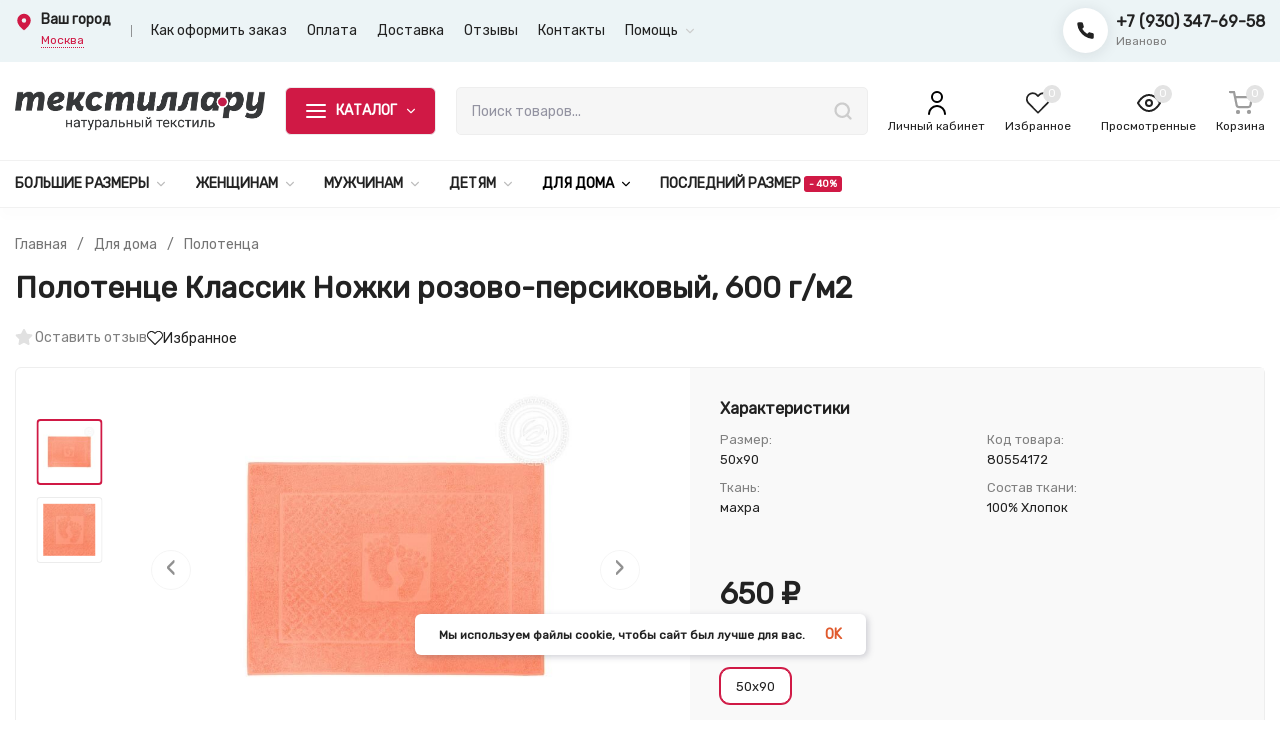

--- FILE ---
content_type: text/html; charset=utf-8
request_url: https://textilla.ru/tekstil-dlya-doma/polotenca/polotence-klassik-nozhki-rozovo-persikovyy-600-gm2/
body_size: 68366
content:
<!DOCTYPE html>
<html lang="ru" prefix="product: http://ogp.me/ns/product#"><head><title>Полотенце Классик Ножки розово-персиковый, 600 г/м2 – купить недорого в интернет магазине Текстилла.ру</title><meta http-equiv="Content-Type" content="text/html; charset=utf-8"><meta name="viewport" content="width=device-width, initial-scale=1"><meta http-equiv="x-ua-compatible" content="IE=edge"><meta name="keywords" content="Полотенце Классик Ножки розово-персиковый, 600 г/м2, 50х90, Полотенца"><meta name="description" content="Закажите классную вещь, Полотенце Классик Ножки розово-персиковый, 600 г/м2 с доставкой по России, наложенным платежом!"><meta name="theme-color" content="#334952"><meta name="msapplication-navbutton-color" content="#334952"><meta name="apple-mobile-web-app-status-bar-style" content="#334952"><link rel="shortcut icon" href="/favicon.ico"><!-- rss --><link rel="alternate" type="application/rss+xml" title="Текстилла" href="https://textilla.ru/news/rss/"><style>:root {--site-max-width: 1480px;--font-family: "Rubik", sans-serif;--font-weight: 600;--slider-height: 462px;--cheme-color: #D01945;--cheme-color-dop: #D01945;--t-p-t: 8px;--t-p-b: 8px;--m-p-t: 25px;--m-p-b: 25px;--b-p-t: 10px;--b-p-b: 10px;--c-ht-b: #19A1D1;--c-ht-b-c: #fff;--c-h-t: #ecf4f6;--c-h-t-w: #ecf4f6;--c-h-t-b: #ecf4f6;--c-h-m: #fff;--c-h-m-w: #fff;--c-h-m-b: #f1f1f1;--c-h-b: #fff;--c-h-b-w: #fff;--c-h-b-b: #f1f1f1;--c-h-li-1: #222;--c-h-li-1-h: #4e7df1;--c-h-li-1-b: #ffd600;--c-h-li-2: #222;--c-h-li-2-h: #4e7df1;--c-h-li-2-b: #ffd600;--c-h-li-3: #222;--c-h-li-3-h: #4e7df1;--c-h-li-3-b: #ffd600;--c-h-lo: #ccc;--c-h-lo-h: #ccc;--c-h-lo-i: #ccc;--c-h-lo-i-h: #ccc;--c-h-ad-i: #D01945;--c-h-ad-t: #222;--c-h-ad: #808080;--c-h-mo-i: #D01945;--c-h-mo-t: #222;--c-h-mo: #808080;--c-h-re-i: #D01945;--c-h-re-t: #222;--c-h-re: #fff;--c-h-re-h: #fff;--c-h-ph-1: #222;--c-h-ph-1-h: #222;--c-h-ph-1-t: #808080;--c-h-ph-1-i-f: #fff;--c-h-ph-1-i: #222;--c-h-ph-2-i: #222;--c-h-ph-3: #222;--c-h-ph-3-h: #222;--c-h-ph-3-t: #808080;--c-h-ph-3-i-f: #fff;--c-h-ph-3-i: #222;--c-h-br: #ff6635;--c-h-br-h: #4e7df1;--c-h-br-i: #ccc;--c-h-br-i-h: #ccc;--c-h-a-f: #fff;--c-h-a-b: #ebebeb;--c-h-a-b-h: #ebebeb;--c-h-a-e: #D01945;--c-h-a-i: #222;--c-h-a-i-h: #D01945;--c-h-a-t: #222;--c-h-a-t-h: #D01945;--c-h-i-f: #fff;--c-h-i-b: #ebebeb;--c-h-i-b-h: #ebebeb;--c-h-i-e: #D01945;--c-h-i: #222;--c-h-i-h: #D01945;--c-h-i-t: #222;--c-h-i-t-h: #D01945;--c-h-i-c: #D01945;--c-h-i-c-d: #e3e3e3;--c-h-i-c-t: #fff;--c-h-c-f: #fff;--c-h-c-f-d: #fff;--c-h-c-f-h: #fff;--c-h-c-e: #D01945;--c-h-c-b: #ebebeb;--c-h-c-b-d: #ebebeb;--c-h-c-b-h: #ebebeb;--c-h-c-t: #222;--c-h-c-t-d: #222;--c-h-c-t-h: #D01945;--c-h-c-i: #fff;--c-h-c-i-d: #fff;--c-h-c-i-c: #222;--c-h-c-i-c-d: #9c9c9c;--c-h-c-i-c-h: #D01945;--c-h-c-ic: #D01945;--c-h-c-ic-d: #e3e3e3;--c-h-c-ic-c: #fff;--c-h-m-c: #222;--c-h-m-c-h: #D01945;--c-h-m-c-a: #D01945;--c-h-m-i-c: #ccc;--c-h-m-i-c-h: #fff;--c-h-m-i-c-a: #fff;--c-h-m-c-c: #222;--c-h-m-c-c-h: #D01945;--c-h-m-c-c-a: #000;--c-h-m-c-i-c: #BDBDBD;--c-h-m-c-i-c-h: #BDBDBD;--c-h-m-c-i-c-a: #000;--c-h-b-c-f: #D01945;--c-h-b-c-f-h: #D01945;--c-h-b-c-e: #D01945;--c-h-b-c-b: #ebebec;--c-h-b-c-b-h: #ebebec;--c-h-b-c-c: #fff;--c-h-b-c-c-h: #fff;--c-h-b-c-bb: #fff;--c-h-b-c-bb-h: #fff;--c-h-t-f-f: #fff;--c-h-t-f-b-f: #D01945;--c-h-t-f-b-f-h: #D01945;--c-h-t-f-b-e: #D01945;--c-h-t-f-b-b: #ebebec;--c-h-t-f-b-b-h: #ebebec;--c-h-t-f-b-c: #fff;--c-h-t-f-b-c-h: #fff;--c-h-t-f-b: #fff;--c-h-t-f-b-h: #fff;--c-h-t-f-a-f: #fff;--c-h-t-f-a-b: #ebebeb;--c-h-t-f-a-b-h: #ebebeb;--c-h-t-f-a-e: #D01945;--c-h-t-f-a-i: #222;--c-h-t-f-a-i-h: #D01945;--c-h-t-f-a-t: #222;--c-h-t-f-a-t-h: #D01945;--c-h-t-f-i-f: #fff;--c-h-t-f-i-b: #ebebeb;--c-h-t-f-i-b-h: #ebebeb;--c-h-t-f-i-e: #4e7df1;--c-h-t-f-i: #222;--c-h-t-f-i-h: #D01945;--c-h-t-f-i-t: #222;--c-h-t-f-i-t-h: #D01945;--c-h-t-f-i-c: #D01945;--c-h-t-f-i-c-d: #e3e3e3;--c-h-t-f-i-c-t: #fff;--c-h-t-f-c-f: #fff;--c-h-t-f-c-f-d: #fff;--c-h-t-f-c-f-h: #fff;--c-h-t-f-c-e: #4e7df1;--c-h-t-f-c-b: #ebebeb;--c-h-t-f-c-b-d: #ebebeb;--c-h-t-f-c-b-h: #ebebeb;--c-h-t-f-c-t: #222;--c-h-t-f-c-t-d: #222;--c-h-t-f-c-t-h: #D01945;--c-h-t-f-c-i: #222;--c-h-t-f-c-i-d: #f3f3f3;--c-h-t-f-c-i-c: #222;--c-h-t-f-c-i-c-d: #9c9c9c;--c-h-t-f-c-i-c-h: #D01945;--c-h-t-f-c-ic: #D01945;--c-h-t-f-c-ic-d: #e3e3e3;--c-h-t-f-c-ic-c: #fff;--c-b: #D01945;--c-b-h: #D01945;--c-b-c: #fff;--c-b-c-h: #fff;--c-l-c-t-f: #232b46;--c-l-c-t-c: #fff;--c-l-c-a-f: #f7f7f7;--c-l-c-a-f-h: #eaeaea;--c-l-c-a-c: #222;--c-l-c-a-c-h: #D01945;--c-l-c-b-c: #ff6635;--c-l-c-b-c-h: #ff6635;--c-l-f-t-f: #eeeeee;--c-l-f-t-f-h: #eeeeee;--c-l-f-t-c: #2a2a2a;--c-l-f-t-c-h: #2a2a2a;--c-c-l-p-b: #ececec;--c-c-l-p-f: #fff;--c-c-l-p-f-f: #ff3100;--c-c-l-p-f-i: #fff;--c-c-l-p-c-f: #43c16d;--c-c-l-p-c-i: #fff;--c-c-l-i-f: #4e7df1;--c-b-n: #0b9e00;--c-b-l: #FF4C3C;--c-b-b: #e329bc;--c-f-b: #333;--c-f-c: #fff;--c-f-a: #fff;--c-f-a-h: #fff;--c-f-t: #fff;--c-f-a-m: #fff;--c-f-a-m-h: #fff;--c-f-i-c: #fff;--c-f-p-f: #fff;--c-f-p-b: #e9e9e9;--c-f-p-i-f: #fff;--c-f-p-m: #4e7df1;--c-f-p-i-c: #222;--c-f-p-i-c-h: #4e7df1;--c-f-p-i: #222;--c-f-p-i-h: #4e7df1;--c-f-p-c-bg: #e3e3e3;--c-f-p-c-bg-a: #43c16d;--c-f-p-c-c: #fff;--c-f-p-c-f: #fff;--c-f-p-c: #222;--c-f-p-c-h: #4e7df1;--c-f-p-c-i: #4e7df1;--c-f-p-c-i-d: #f3f3f3;--c-f-p-c-i-c: #fff;--c-f-p-c-i-c-d: #9c9c9c;--c-f-p-c-c-bg: #43c16d;--c-f-p-c-c-bg-d: #e3e3e3;--c-f-p-c-c-c: #fff;--w-c: 300px;--w-l: 300px;--h-c-r: 6px;--h-c-h: 48px;--h-c-w: auto;--c-m-h-f: #fff;--c-m-b-f: #222;--c-m-s: #ccc;--c-m-i: #222;--c-m-i-c-a: #D01945;--c-m-i-c: #e3e3e3;--c-m-i-t: #fff;--c-m-c-f: #fff;--c-m-c-f-d: #fff;--c-m-c-b: #ebebeb;--c-m-c-b-d: #ebebeb;--c-m-c-t: #222;--c-m-c-t-d: #222;--c-m-c-i: #fff;--c-m-c-i-d: #f9f9f9;--c-m-c-i-c: #222222;--c-m-c-i-c-d: #9c9c9c;--c-m-c-i-co: #D01945;--c-m-c-i-co-d: #e3e3e3;--c-m-c-i-co-c: #fff;--c-m-p-i: #222;--c-m-p-t: #222;--c-m-p-d: #222;--c-m-p-h: #808080;--c-m-p-b: #fff;--c-m-p-b-i: #4e7df1;--c-m-p-f: #fff;--c-m-p-f-i: #222;--c-m-p-c: #fff;--c-m-p-c-i: #222;--c-m-p-c-i-d: #9c9c9c;--c-m-p-c-c: #D01945;--c-m-p-c-c-d: #e3e3e3;--c-m-p-c-c-c: #fff;--c-l-r: 6px;--c-l-m: 10px;--c-l-m-m: 10px;--cat-p-p: 160%;--c-m-m-p: #D01945;--c-m-m-c: #D01945;--c-m-m-i: #222;--c-m-m-i-c-a: #D01945;--c-m-m-i-c: #e3e3e3;--c-m-m-i-t: #fff;--c-m-m-i-l: #222;--c-m-b-b: #D01945;--c-m-b-b-th: #fff;--c-m-b-b-t: #fff;--c-m-b-b-s: #fff;--s-l-n: #ffea2c;--s-l-n-c: #222;--s-l-p: #c8efd5;--s-l-p-c: #222;}</style><link href="/wa-data/public/site/themes/insales/css/insale.min.css?v4.2.1.194" rel="stylesheet"><link href="/wa-data/public/site/themes/insales/css/user.css?v4.2.1.194" rel="stylesheet"><script>
!function(a,b){"object"==typeof module&&"object"==typeof module.exports?module.exports=a.document?b(a,!0):function(a){if(!a.document)throw new Error("jQuery requires a window with a document");return b(a)}:b(a)}("undefined"!=typeof window?window:this,function(a,b){var c=[],d=c.slice,e=c.concat,f=c.push,g=c.indexOf,h={},i=h.toString,j=h.hasOwnProperty,k={},l="1.11.1",m=function(a,b){return new m.fn.init(a,b)},n=/^[\s\uFEFF\xA0]+|[\s\uFEFF\xA0]+$/g,o=/^-ms-/,p=/-([\da-z])/gi,q=function(a,b){return b.toUpperCase()};m.fn=m.prototype={jquery:l,constructor:m,selector:"",length:0,toArray:function(){return d.call(this)},get:function(a){return null!=a?0>a?this[a+this.length]:this[a]:d.call(this)},pushStack:function(a){var b=m.merge(this.constructor(),a);return b.prevObject=this,b.context=this.context,b},each:function(a,b){return m.each(this,a,b)},map:function(a){return this.pushStack(m.map(this,function(b,c){return a.call(b,c,b)}))},slice:function(){return this.pushStack(d.apply(this,arguments))},first:function(){return this.eq(0)},last:function(){return this.eq(-1)},eq:function(a){var b=this.length,c=+a+(0>a?b:0);return this.pushStack(c>=0&&b>c?[this[c]]:[])},end:function(){return this.prevObject||this.constructor(null)},push:f,sort:c.sort,splice:c.splice},m.extend=m.fn.extend=function(){var a,b,c,d,e,f,g=arguments[0]||{},h=1,i=arguments.length,j=!1;for("boolean"==typeof g&&(j=g,g=arguments[h]||{},h++),"object"==typeof g||m.isFunction(g)||(g={}),h===i&&(g=this,h--);i>h;h++)if(null!=(e=arguments[h]))for(d in e)a=g[d],c=e[d],g!==c&&(j&&c&&(m.isPlainObject(c)||(b=m.isArray(c)))?(b?(b=!1,f=a&&m.isArray(a)?a:[]):f=a&&m.isPlainObject(a)?a:{},g[d]=m.extend(j,f,c)):void 0!==c&&(g[d]=c));return g},m.extend({expando:"jQuery"+(l+Math.random()).replace(/\D/g,""),isReady:!0,error:function(a){throw new Error(a)},noop:function(){},isFunction:function(a){return"function"===m.type(a)},isArray:Array.isArray||function(a){return"array"===m.type(a)},isWindow:function(a){return null!=a&&a==a.window},isNumeric:function(a){return!m.isArray(a)&&a-parseFloat(a)>=0},isEmptyObject:function(a){var b;for(b in a)return!1;return!0},isPlainObject:function(a){var b;if(!a||"object"!==m.type(a)||a.nodeType||m.isWindow(a))return!1;try{if(a.constructor&&!j.call(a,"constructor")&&!j.call(a.constructor.prototype,"isPrototypeOf"))return!1}catch(c){return!1}if(k.ownLast)for(b in a)return j.call(a,b);for(b in a);return void 0===b||j.call(a,b)},type:function(a){return null==a?a+"":"object"==typeof a||"function"==typeof a?h[i.call(a)]||"object":typeof a},globalEval:function(b){b&&m.trim(b)&&(a.execScript||function(b){a.eval.call(a,b)})(b)},camelCase:function(a){return a.replace(o,"ms-").replace(p,q)},nodeName:function(a,b){return a.nodeName&&a.nodeName.toLowerCase()===b.toLowerCase()},each:function(a,b,c){var d,e=0,f=a.length,g=r(a);if(c){if(g){for(;f>e;e++)if(d=b.apply(a[e],c),d===!1)break}else for(e in a)if(d=b.apply(a[e],c),d===!1)break}else if(g){for(;f>e;e++)if(d=b.call(a[e],e,a[e]),d===!1)break}else for(e in a)if(d=b.call(a[e],e,a[e]),d===!1)break;return a},trim:function(a){return null==a?"":(a+"").replace(n,"")},makeArray:function(a,b){var c=b||[];return null!=a&&(r(Object(a))?m.merge(c,"string"==typeof a?[a]:a):f.call(c,a)),c},inArray:function(a,b,c){var d;if(b){if(g)return g.call(b,a,c);for(d=b.length,c=c?0>c?Math.max(0,d+c):c:0;d>c;c++)if(c in b&&b[c]===a)return c}return-1},merge:function(a,b){var c=+b.length,d=0,e=a.length;while(c>d)a[e++]=b[d++];if(c!==c)while(void 0!==b[d])a[e++]=b[d++];return a.length=e,a},grep:function(a,b,c){for(var d,e=[],f=0,g=a.length,h=!c;g>f;f++)d=!b(a[f],f),d!==h&&e.push(a[f]);return e},map:function(a,b,c){var d,f=0,g=a.length,h=r(a),i=[];if(h)for(;g>f;f++)d=b(a[f],f,c),null!=d&&i.push(d);else for(f in a)d=b(a[f],f,c),null!=d&&i.push(d);return e.apply([],i)},guid:1,proxy:function(a,b){var c,e,f;return"string"==typeof b&&(f=a[b],b=a,a=f),m.isFunction(a)?(c=d.call(arguments,2),e=function(){return a.apply(b||this,c.concat(d.call(arguments)))},e.guid=a.guid=a.guid||m.guid++,e):void 0},now:function(){return+new Date},support:k}),m.each("Boolean Number String Function Array Date RegExp Object Error".split(" "),function(a,b){h["[object "+b+"]"]=b.toLowerCase()});function r(a){var b=a.length,c=m.type(a);return"function"===c||m.isWindow(a)?!1:1===a.nodeType&&b?!0:"array"===c||0===b||"number"==typeof b&&b>0&&b-1 in a}var s=function(a){var b,c,d,e,f,g,h,i,j,k,l,m,n,o,p,q,r,s,t,u="sizzle"+-new Date,v=a.document,w=0,x=0,y=gb(),z=gb(),A=gb(),B=function(a,b){return a===b&&(l=!0),0},C="undefined",D=1<<31,E={}.hasOwnProperty,F=[],G=F.pop,H=F.push,I=F.push,J=F.slice,K=F.indexOf||function(a){for(var b=0,c=this.length;c>b;b++)if(this[b]===a)return b;return-1},L="checked|selected|async|autofocus|autoplay|controls|defer|disabled|hidden|ismap|loop|multiple|open|readonly|required|scoped",M="[\\x20\\t\\r\\n\\f]",N="(?:\\\\.|[\\w-]|[^\\x00-\\xa0])+",O=N.replace("w","w#"),P="\\["+M+"*("+N+")(?:"+M+"*([*^$|!~]?=)"+M+"*(?:'((?:\\\\.|[^\\\\'])*)'|\"((?:\\\\.|[^\\\\\"])*)\"|("+O+"))|)"+M+"*\\]",Q=":("+N+")(?:\\((('((?:\\\\.|[^\\\\'])*)'|\"((?:\\\\.|[^\\\\\"])*)\")|((?:\\\\.|[^\\\\()[\\]]|"+P+")*)|.*)\\)|)",R=new RegExp("^"+M+"+|((?:^|[^\\\\])(?:\\\\.)*)"+M+"+$","g"),S=new RegExp("^"+M+"*,"+M+"*"),T=new RegExp("^"+M+"*([>+~]|"+M+")"+M+"*"),U=new RegExp("="+M+"*([^\\]'\"]*?)"+M+"*\\]","g"),V=new RegExp(Q),W=new RegExp("^"+O+"$"),X={ID:new RegExp("^#("+N+")"),CLASS:new RegExp("^\\.("+N+")"),TAG:new RegExp("^("+N.replace("w","w*")+")"),ATTR:new RegExp("^"+P),PSEUDO:new RegExp("^"+Q),CHILD:new RegExp("^:(only|first|last|nth|nth-last)-(child|of-type)(?:\\("+M+"*(even|odd|(([+-]|)(\\d*)n|)"+M+"*(?:([+-]|)"+M+"*(\\d+)|))"+M+"*\\)|)","i"),bool:new RegExp("^(?:"+L+")$","i"),needsContext:new RegExp("^"+M+"*[>+~]|:(even|odd|eq|gt|lt|nth|first|last)(?:\\("+M+"*((?:-\\d)?\\d*)"+M+"*\\)|)(?=[^-]|$)","i")},Y=/^(?:input|select|textarea|button)$/i,Z=/^h\d$/i,$=/^[^{]+\{\s*\[native \w/,_=/^(?:#([\w-]+)|(\w+)|\.([\w-]+))$/,ab=/[+~]/,bb=/'|\\/g,cb=new RegExp("\\\\([\\da-f]{1,6}"+M+"?|("+M+")|.)","ig"),db=function(a,b,c){var d="0x"+b-65536;return d!==d||c?b:0>d?String.fromCharCode(d+65536):String.fromCharCode(d>>10|55296,1023&d|56320)};try{I.apply(F=J.call(v.childNodes),v.childNodes),F[v.childNodes.length].nodeType}catch(eb){I={apply:F.length?function(a,b){H.apply(a,J.call(b))}:function(a,b){var c=a.length,d=0;while(a[c++]=b[d++]);a.length=c-1}}}function fb(a,b,d,e){var f,h,j,k,l,o,r,s,w,x;if((b?b.ownerDocument||b:v)!==n&&m(b),b=b||n,d=d||[],!a||"string"!=typeof a)return d;if(1!==(k=b.nodeType)&&9!==k)return[];if(p&&!e){if(f=_.exec(a))if(j=f[1]){if(9===k){if(h=b.getElementById(j),!h||!h.parentNode)return d;if(h.id===j)return d.push(h),d}else if(b.ownerDocument&&(h=b.ownerDocument.getElementById(j))&&t(b,h)&&h.id===j)return d.push(h),d}else{if(f[2])return I.apply(d,b.getElementsByTagName(a)),d;if((j=f[3])&&c.getElementsByClassName&&b.getElementsByClassName)return I.apply(d,b.getElementsByClassName(j)),d}if(c.qsa&&(!q||!q.test(a))){if(s=r=u,w=b,x=9===k&&a,1===k&&"object"!==b.nodeName.toLowerCase()){o=g(a),(r=b.getAttribute("id"))?s=r.replace(bb,"\\$&"):b.setAttribute("id",s),s="[id='"+s+"'] ",l=o.length;while(l--)o[l]=s+qb(o[l]);w=ab.test(a)&&ob(b.parentNode)||b,x=o.join(",")}if(x)try{return I.apply(d,w.querySelectorAll(x)),d}catch(y){}finally{r||b.removeAttribute("id")}}}return i(a.replace(R,"$1"),b,d,e)}function gb(){var a=[];function b(c,e){return a.push(c+" ")>d.cacheLength&&delete b[a.shift()],b[c+" "]=e}return b}function hb(a){return a[u]=!0,a}function ib(a){var b=n.createElement("div");try{return!!a(b)}catch(c){return!1}finally{b.parentNode&&b.parentNode.removeChild(b),b=null}}function jb(a,b){var c=a.split("|"),e=a.length;while(e--)d.attrHandle[c[e]]=b}function kb(a,b){var c=b&&a,d=c&&1===a.nodeType&&1===b.nodeType&&(~b.sourceIndex||D)-(~a.sourceIndex||D);if(d)return d;if(c)while(c=c.nextSibling)if(c===b)return-1;return a?1:-1}function lb(a){return function(b){var c=b.nodeName.toLowerCase();return"input"===c&&b.type===a}}function mb(a){return function(b){var c=b.nodeName.toLowerCase();return("input"===c||"button"===c)&&b.type===a}}function nb(a){return hb(function(b){return b=+b,hb(function(c,d){var e,f=a([],c.length,b),g=f.length;while(g--)c[e=f[g]]&&(c[e]=!(d[e]=c[e]))})})}function ob(a){return a&&typeof a.getElementsByTagName!==C&&a}c=fb.support={},f=fb.isXML=function(a){var b=a&&(a.ownerDocument||a).documentElement;return b?"HTML"!==b.nodeName:!1},m=fb.setDocument=function(a){var b,e=a?a.ownerDocument||a:v,g=e.defaultView;return e!==n&&9===e.nodeType&&e.documentElement?(n=e,o=e.documentElement,p=!f(e),g&&g!==g.top&&(g.addEventListener?g.addEventListener("unload",function(){m()},!1):g.attachEvent&&g.attachEvent("onunload",function(){m()})),c.attributes=ib(function(a){return a.className="i",!a.getAttribute("className")}),c.getElementsByTagName=ib(function(a){return a.appendChild(e.createComment("")),!a.getElementsByTagName("*").length}),c.getElementsByClassName=$.test(e.getElementsByClassName)&&ib(function(a){return a.innerHTML="<div class='a'></div><div class='a i'></div>",a.firstChild.className="i",2===a.getElementsByClassName("i").length}),c.getById=ib(function(a){return o.appendChild(a).id=u,!e.getElementsByName||!e.getElementsByName(u).length}),c.getById?(d.find.ID=function(a,b){if(typeof b.getElementById!==C&&p){var c=b.getElementById(a);return c&&c.parentNode?[c]:[]}},d.filter.ID=function(a){var b=a.replace(cb,db);return function(a){return a.getAttribute("id")===b}}):(delete d.find.ID,d.filter.ID=function(a){var b=a.replace(cb,db);return function(a){var c=typeof a.getAttributeNode!==C&&a.getAttributeNode("id");return c&&c.value===b}}),d.find.TAG=c.getElementsByTagName?function(a,b){return typeof b.getElementsByTagName!==C?b.getElementsByTagName(a):void 0}:function(a,b){var c,d=[],e=0,f=b.getElementsByTagName(a);if("*"===a){while(c=f[e++])1===c.nodeType&&d.push(c);return d}return f},d.find.CLASS=c.getElementsByClassName&&function(a,b){return typeof b.getElementsByClassName!==C&&p?b.getElementsByClassName(a):void 0},r=[],q=[],(c.qsa=$.test(e.querySelectorAll))&&(ib(function(a){a.innerHTML="<select msallowclip=''><option selected=''></option></select>",a.querySelectorAll("[msallowclip^='']").length&&q.push("[*^$]="+M+"*(?:''|\"\")"),a.querySelectorAll("[selected]").length||q.push("\\["+M+"*(?:value|"+L+")"),a.querySelectorAll(":checked").length||q.push(":checked")}),ib(function(a){var b=e.createElement("input");b.setAttribute("type","hidden"),a.appendChild(b).setAttribute("name","D"),a.querySelectorAll("[name=d]").length&&q.push("name"+M+"*[*^$|!~]?="),a.querySelectorAll(":enabled").length||q.push(":enabled",":disabled"),a.querySelectorAll("*,:x"),q.push(",.*:")})),(c.matchesSelector=$.test(s=o.matches||o.webkitMatchesSelector||o.mozMatchesSelector||o.oMatchesSelector||o.msMatchesSelector))&&ib(function(a){c.disconnectedMatch=s.call(a,"div"),s.call(a,"[s!='']:x"),r.push("!=",Q)}),q=q.length&&new RegExp(q.join("|")),r=r.length&&new RegExp(r.join("|")),b=$.test(o.compareDocumentPosition),t=b||$.test(o.contains)?function(a,b){var c=9===a.nodeType?a.documentElement:a,d=b&&b.parentNode;return a===d||!(!d||1!==d.nodeType||!(c.contains?c.contains(d):a.compareDocumentPosition&&16&a.compareDocumentPosition(d)))}:function(a,b){if(b)while(b=b.parentNode)if(b===a)return!0;return!1},B=b?function(a,b){if(a===b)return l=!0,0;var d=!a.compareDocumentPosition-!b.compareDocumentPosition;return d?d:(d=(a.ownerDocument||a)===(b.ownerDocument||b)?a.compareDocumentPosition(b):1,1&d||!c.sortDetached&&b.compareDocumentPosition(a)===d?a===e||a.ownerDocument===v&&t(v,a)?-1:b===e||b.ownerDocument===v&&t(v,b)?1:k?K.call(k,a)-K.call(k,b):0:4&d?-1:1)}:function(a,b){if(a===b)return l=!0,0;var c,d=0,f=a.parentNode,g=b.parentNode,h=[a],i=[b];if(!f||!g)return a===e?-1:b===e?1:f?-1:g?1:k?K.call(k,a)-K.call(k,b):0;if(f===g)return kb(a,b);c=a;while(c=c.parentNode)h.unshift(c);c=b;while(c=c.parentNode)i.unshift(c);while(h[d]===i[d])d++;return d?kb(h[d],i[d]):h[d]===v?-1:i[d]===v?1:0},e):n},fb.matches=function(a,b){return fb(a,null,null,b)},fb.matchesSelector=function(a,b){if((a.ownerDocument||a)!==n&&m(a),b=b.replace(U,"='$1']"),!(!c.matchesSelector||!p||r&&r.test(b)||q&&q.test(b)))try{var d=s.call(a,b);if(d||c.disconnectedMatch||a.document&&11!==a.document.nodeType)return d}catch(e){}return fb(b,n,null,[a]).length>0},fb.contains=function(a,b){return(a.ownerDocument||a)!==n&&m(a),t(a,b)},fb.attr=function(a,b){(a.ownerDocument||a)!==n&&m(a);var e=d.attrHandle[b.toLowerCase()],f=e&&E.call(d.attrHandle,b.toLowerCase())?e(a,b,!p):void 0;return void 0!==f?f:c.attributes||!p?a.getAttribute(b):(f=a.getAttributeNode(b))&&f.specified?f.value:null},fb.error=function(a){throw new Error("Syntax error, unrecognized expression: "+a)},fb.uniqueSort=function(a){var b,d=[],e=0,f=0;if(l=!c.detectDuplicates,k=!c.sortStable&&a.slice(0),a.sort(B),l){while(b=a[f++])b===a[f]&&(e=d.push(f));while(e--)a.splice(d[e],1)}return k=null,a},e=fb.getText=function(a){var b,c="",d=0,f=a.nodeType;if(f){if(1===f||9===f||11===f){if("string"==typeof a.textContent)return a.textContent;for(a=a.firstChild;a;a=a.nextSibling)c+=e(a)}else if(3===f||4===f)return a.nodeValue}else while(b=a[d++])c+=e(b);return c},d=fb.selectors={cacheLength:50,createPseudo:hb,match:X,attrHandle:{},find:{},relative:{">":{dir:"parentNode",first:!0}," ":{dir:"parentNode"},"+":{dir:"previousSibling",first:!0},"~":{dir:"previousSibling"}},preFilter:{ATTR:function(a){return a[1]=a[1].replace(cb,db),a[3]=(a[3]||a[4]||a[5]||"").replace(cb,db),"~="===a[2]&&(a[3]=" "+a[3]+" "),a.slice(0,4)},CHILD:function(a){return a[1]=a[1].toLowerCase(),"nth"===a[1].slice(0,3)?(a[3]||fb.error(a[0]),a[4]=+(a[4]?a[5]+(a[6]||1):2*("even"===a[3]||"odd"===a[3])),a[5]=+(a[7]+a[8]||"odd"===a[3])):a[3]&&fb.error(a[0]),a},PSEUDO:function(a){var b,c=!a[6]&&a[2];return X.CHILD.test(a[0])?null:(a[3]?a[2]=a[4]||a[5]||"":c&&V.test(c)&&(b=g(c,!0))&&(b=c.indexOf(")",c.length-b)-c.length)&&(a[0]=a[0].slice(0,b),a[2]=c.slice(0,b)),a.slice(0,3))}},filter:{TAG:function(a){var b=a.replace(cb,db).toLowerCase();return"*"===a?function(){return!0}:function(a){return a.nodeName&&a.nodeName.toLowerCase()===b}},CLASS:function(a){var b=y[a+" "];return b||(b=new RegExp("(^|"+M+")"+a+"("+M+"|$)"))&&y(a,function(a){return b.test("string"==typeof a.className&&a.className||typeof a.getAttribute!==C&&a.getAttribute("class")||"")})},ATTR:function(a,b,c){return function(d){var e=fb.attr(d,a);return null==e?"!="===b:b?(e+="","="===b?e===c:"!="===b?e!==c:"^="===b?c&&0===e.indexOf(c):"*="===b?c&&e.indexOf(c)>-1:"$="===b?c&&e.slice(-c.length)===c:"~="===b?(" "+e+" ").indexOf(c)>-1:"|="===b?e===c||e.slice(0,c.length+1)===c+"-":!1):!0}},CHILD:function(a,b,c,d,e){var f="nth"!==a.slice(0,3),g="last"!==a.slice(-4),h="of-type"===b;return 1===d&&0===e?function(a){return!!a.parentNode}:function(b,c,i){var j,k,l,m,n,o,p=f!==g?"nextSibling":"previousSibling",q=b.parentNode,r=h&&b.nodeName.toLowerCase(),s=!i&&!h;if(q){if(f){while(p){l=b;while(l=l[p])if(h?l.nodeName.toLowerCase()===r:1===l.nodeType)return!1;o=p="only"===a&&!o&&"nextSibling"}return!0}if(o=[g?q.firstChild:q.lastChild],g&&s){k=q[u]||(q[u]={}),j=k[a]||[],n=j[0]===w&&j[1],m=j[0]===w&&j[2],l=n&&q.childNodes[n];while(l=++n&&l&&l[p]||(m=n=0)||o.pop())if(1===l.nodeType&&++m&&l===b){k[a]=[w,n,m];break}}else if(s&&(j=(b[u]||(b[u]={}))[a])&&j[0]===w)m=j[1];else while(l=++n&&l&&l[p]||(m=n=0)||o.pop())if((h?l.nodeName.toLowerCase()===r:1===l.nodeType)&&++m&&(s&&((l[u]||(l[u]={}))[a]=[w,m]),l===b))break;return m-=e,m===d||m%d===0&&m/d>=0}}},PSEUDO:function(a,b){var c,e=d.pseudos[a]||d.setFilters[a.toLowerCase()]||fb.error("unsupported pseudo: "+a);return e[u]?e(b):e.length>1?(c=[a,a,"",b],d.setFilters.hasOwnProperty(a.toLowerCase())?hb(function(a,c){var d,f=e(a,b),g=f.length;while(g--)d=K.call(a,f[g]),a[d]=!(c[d]=f[g])}):function(a){return e(a,0,c)}):e}},pseudos:{not:hb(function(a){var b=[],c=[],d=h(a.replace(R,"$1"));return d[u]?hb(function(a,b,c,e){var f,g=d(a,null,e,[]),h=a.length;while(h--)(f=g[h])&&(a[h]=!(b[h]=f))}):function(a,e,f){return b[0]=a,d(b,null,f,c),!c.pop()}}),has:hb(function(a){return function(b){return fb(a,b).length>0}}),contains:hb(function(a){return function(b){return(b.textContent||b.innerText||e(b)).indexOf(a)>-1}}),lang:hb(function(a){return W.test(a||"")||fb.error("unsupported lang: "+a),a=a.replace(cb,db).toLowerCase(),function(b){var c;do if(c=p?b.lang:b.getAttribute("xml:lang")||b.getAttribute("lang"))return c=c.toLowerCase(),c===a||0===c.indexOf(a+"-");while((b=b.parentNode)&&1===b.nodeType);return!1}}),target:function(b){var c=a.location&&a.location.hash;return c&&c.slice(1)===b.id},root:function(a){return a===o},focus:function(a){return a===n.activeElement&&(!n.hasFocus||n.hasFocus())&&!!(a.type||a.href||~a.tabIndex)},enabled:function(a){return a.disabled===!1},disabled:function(a){return a.disabled===!0},checked:function(a){var b=a.nodeName.toLowerCase();return"input"===b&&!!a.checked||"option"===b&&!!a.selected},selected:function(a){return a.parentNode&&a.parentNode.selectedIndex,a.selected===!0},empty:function(a){for(a=a.firstChild;a;a=a.nextSibling)if(a.nodeType<6)return!1;return!0},parent:function(a){return!d.pseudos.empty(a)},header:function(a){return Z.test(a.nodeName)},input:function(a){return Y.test(a.nodeName)},button:function(a){var b=a.nodeName.toLowerCase();return"input"===b&&"button"===a.type||"button"===b},text:function(a){var b;return"input"===a.nodeName.toLowerCase()&&"text"===a.type&&(null==(b=a.getAttribute("type"))||"text"===b.toLowerCase())},first:nb(function(){return[0]}),last:nb(function(a,b){return[b-1]}),eq:nb(function(a,b,c){return[0>c?c+b:c]}),even:nb(function(a,b){for(var c=0;b>c;c+=2)a.push(c);return a}),odd:nb(function(a,b){for(var c=1;b>c;c+=2)a.push(c);return a}),lt:nb(function(a,b,c){for(var d=0>c?c+b:c;--d>=0;)a.push(d);return a}),gt:nb(function(a,b,c){for(var d=0>c?c+b:c;++d<b;)a.push(d);return a})}},d.pseudos.nth=d.pseudos.eq;for(b in{radio:!0,checkbox:!0,file:!0,password:!0,image:!0})d.pseudos[b]=lb(b);for(b in{submit:!0,reset:!0})d.pseudos[b]=mb(b);function pb(){}pb.prototype=d.filters=d.pseudos,d.setFilters=new pb,g=fb.tokenize=function(a,b){var c,e,f,g,h,i,j,k=z[a+" "];if(k)return b?0:k.slice(0);h=a,i=[],j=d.preFilter;while(h){(!c||(e=S.exec(h)))&&(e&&(h=h.slice(e[0].length)||h),i.push(f=[])),c=!1,(e=T.exec(h))&&(c=e.shift(),f.push({value:c,type:e[0].replace(R," ")}),h=h.slice(c.length));for(g in d.filter)!(e=X[g].exec(h))||j[g]&&!(e=j[g](e))||(c=e.shift(),f.push({value:c,type:g,matches:e}),h=h.slice(c.length));if(!c)break}return b?h.length:h?fb.error(a):z(a,i).slice(0)};function qb(a){for(var b=0,c=a.length,d="";c>b;b++)d+=a[b].value;return d}function rb(a,b,c){var d=b.dir,e=c&&"parentNode"===d,f=x++;return b.first?function(b,c,f){while(b=b[d])if(1===b.nodeType||e)return a(b,c,f)}:function(b,c,g){var h,i,j=[w,f];if(g){while(b=b[d])if((1===b.nodeType||e)&&a(b,c,g))return!0}else while(b=b[d])if(1===b.nodeType||e){if(i=b[u]||(b[u]={}),(h=i[d])&&h[0]===w&&h[1]===f)return j[2]=h[2];if(i[d]=j,j[2]=a(b,c,g))return!0}}}function sb(a){return a.length>1?function(b,c,d){var e=a.length;while(e--)if(!a[e](b,c,d))return!1;return!0}:a[0]}function tb(a,b,c){for(var d=0,e=b.length;e>d;d++)fb(a,b[d],c);return c}function ub(a,b,c,d,e){for(var f,g=[],h=0,i=a.length,j=null!=b;i>h;h++)(f=a[h])&&(!c||c(f,d,e))&&(g.push(f),j&&b.push(h));return g}function vb(a,b,c,d,e,f){return d&&!d[u]&&(d=vb(d)),e&&!e[u]&&(e=vb(e,f)),hb(function(f,g,h,i){var j,k,l,m=[],n=[],o=g.length,p=f||tb(b||"*",h.nodeType?[h]:h,[]),q=!a||!f&&b?p:ub(p,m,a,h,i),r=c?e||(f?a:o||d)?[]:g:q;if(c&&c(q,r,h,i),d){j=ub(r,n),d(j,[],h,i),k=j.length;while(k--)(l=j[k])&&(r[n[k]]=!(q[n[k]]=l))}if(f){if(e||a){if(e){j=[],k=r.length;while(k--)(l=r[k])&&j.push(q[k]=l);e(null,r=[],j,i)}k=r.length;while(k--)(l=r[k])&&(j=e?K.call(f,l):m[k])>-1&&(f[j]=!(g[j]=l))}}else r=ub(r===g?r.splice(o,r.length):r),e?e(null,g,r,i):I.apply(g,r)})}function wb(a){for(var b,c,e,f=a.length,g=d.relative[a[0].type],h=g||d.relative[" "],i=g?1:0,k=rb(function(a){return a===b},h,!0),l=rb(function(a){return K.call(b,a)>-1},h,!0),m=[function(a,c,d){return!g&&(d||c!==j)||((b=c).nodeType?k(a,c,d):l(a,c,d))}];f>i;i++)if(c=d.relative[a[i].type])m=[rb(sb(m),c)];else{if(c=d.filter[a[i].type].apply(null,a[i].matches),c[u]){for(e=++i;f>e;e++)if(d.relative[a[e].type])break;return vb(i>1&&sb(m),i>1&&qb(a.slice(0,i-1).concat({value:" "===a[i-2].type?"*":""})).replace(R,"$1"),c,e>i&&wb(a.slice(i,e)),f>e&&wb(a=a.slice(e)),f>e&&qb(a))}m.push(c)}return sb(m)}function xb(a,b){var c=b.length>0,e=a.length>0,f=function(f,g,h,i,k){var l,m,o,p=0,q="0",r=f&&[],s=[],t=j,u=f||e&&d.find.TAG("*",k),v=w+=null==t?1:Math.random()||.1,x=u.length;for(k&&(j=g!==n&&g);q!==x&&null!=(l=u[q]);q++){if(e&&l){m=0;while(o=a[m++])if(o(l,g,h)){i.push(l);break}k&&(w=v)}c&&((l=!o&&l)&&p--,f&&r.push(l))}if(p+=q,c&&q!==p){m=0;while(o=b[m++])o(r,s,g,h);if(f){if(p>0)while(q--)r[q]||s[q]||(s[q]=G.call(i));s=ub(s)}I.apply(i,s),k&&!f&&s.length>0&&p+b.length>1&&fb.uniqueSort(i)}return k&&(w=v,j=t),r};return c?hb(f):f}return h=fb.compile=function(a,b){var c,d=[],e=[],f=A[a+" "];if(!f){b||(b=g(a)),c=b.length;while(c--)f=wb(b[c]),f[u]?d.push(f):e.push(f);f=A(a,xb(e,d)),f.selector=a}return f},i=fb.select=function(a,b,e,f){var i,j,k,l,m,n="function"==typeof a&&a,o=!f&&g(a=n.selector||a);if(e=e||[],1===o.length){if(j=o[0]=o[0].slice(0),j.length>2&&"ID"===(k=j[0]).type&&c.getById&&9===b.nodeType&&p&&d.relative[j[1].type]){if(b=(d.find.ID(k.matches[0].replace(cb,db),b)||[])[0],!b)return e;n&&(b=b.parentNode),a=a.slice(j.shift().value.length)}i=X.needsContext.test(a)?0:j.length;while(i--){if(k=j[i],d.relative[l=k.type])break;if((m=d.find[l])&&(f=m(k.matches[0].replace(cb,db),ab.test(j[0].type)&&ob(b.parentNode)||b))){if(j.splice(i,1),a=f.length&&qb(j),!a)return I.apply(e,f),e;break}}}return(n||h(a,o))(f,b,!p,e,ab.test(a)&&ob(b.parentNode)||b),e},c.sortStable=u.split("").sort(B).join("")===u,c.detectDuplicates=!!l,m(),c.sortDetached=ib(function(a){return 1&a.compareDocumentPosition(n.createElement("div"))}),ib(function(a){return a.innerHTML="<a href='#'></a>","#"===a.firstChild.getAttribute("href")})||jb("type|href|height|width",function(a,b,c){return c?void 0:a.getAttribute(b,"type"===b.toLowerCase()?1:2)}),c.attributes&&ib(function(a){return a.innerHTML="<input/>",a.firstChild.setAttribute("value",""),""===a.firstChild.getAttribute("value")})||jb("value",function(a,b,c){return c||"input"!==a.nodeName.toLowerCase()?void 0:a.defaultValue}),ib(function(a){return null==a.getAttribute("disabled")})||jb(L,function(a,b,c){var d;return c?void 0:a[b]===!0?b.toLowerCase():(d=a.getAttributeNode(b))&&d.specified?d.value:null}),fb}(a);m.find=s,m.expr=s.selectors,m.expr[":"]=m.expr.pseudos,m.unique=s.uniqueSort,m.text=s.getText,m.isXMLDoc=s.isXML,m.contains=s.contains;var t=m.expr.match.needsContext,u=/^<(\w+)\s*\/?>(?:<\/\1>|)$/,v=/^.[^:#\[\.,]*$/;function w(a,b,c){if(m.isFunction(b))return m.grep(a,function(a,d){return!!b.call(a,d,a)!==c});if(b.nodeType)return m.grep(a,function(a){return a===b!==c});if("string"==typeof b){if(v.test(b))return m.filter(b,a,c);b=m.filter(b,a)}return m.grep(a,function(a){return m.inArray(a,b)>=0!==c})}m.filter=function(a,b,c){var d=b[0];return c&&(a=":not("+a+")"),1===b.length&&1===d.nodeType?m.find.matchesSelector(d,a)?[d]:[]:m.find.matches(a,m.grep(b,function(a){return 1===a.nodeType}))},m.fn.extend({find:function(a){var b,c=[],d=this,e=d.length;if("string"!=typeof a)return this.pushStack(m(a).filter(function(){for(b=0;e>b;b++)if(m.contains(d[b],this))return!0}));for(b=0;e>b;b++)m.find(a,d[b],c);return c=this.pushStack(e>1?m.unique(c):c),c.selector=this.selector?this.selector+" "+a:a,c},filter:function(a){return this.pushStack(w(this,a||[],!1))},not:function(a){return this.pushStack(w(this,a||[],!0))},is:function(a){return!!w(this,"string"==typeof a&&t.test(a)?m(a):a||[],!1).length}});var x,y=a.document,z=/^(?:\s*(<[\w\W]+>)[^>]*|#([\w-]*))$/,A=m.fn.init=function(a,b){var c,d;if(!a)return this;if("string"==typeof a){if(c="<"===a.charAt(0)&&">"===a.charAt(a.length-1)&&a.length>=3?[null,a,null]:z.exec(a),!c||!c[1]&&b)return!b||b.jquery?(b||x).find(a):this.constructor(b).find(a);if(c[1]){if(b=b instanceof m?b[0]:b,m.merge(this,m.parseHTML(c[1],b&&b.nodeType?b.ownerDocument||b:y,!0)),u.test(c[1])&&m.isPlainObject(b))for(c in b)m.isFunction(this[c])?this[c](b[c]):this.attr(c,b[c]);return this}if(d=y.getElementById(c[2]),d&&d.parentNode){if(d.id!==c[2])return x.find(a);this.length=1,this[0]=d}return this.context=y,this.selector=a,this}return a.nodeType?(this.context=this[0]=a,this.length=1,this):m.isFunction(a)?"undefined"!=typeof x.ready?x.ready(a):a(m):(void 0!==a.selector&&(this.selector=a.selector,this.context=a.context),m.makeArray(a,this))};A.prototype=m.fn,x=m(y);var B=/^(?:parents|prev(?:Until|All))/,C={children:!0,contents:!0,next:!0,prev:!0};m.extend({dir:function(a,b,c){var d=[],e=a[b];while(e&&9!==e.nodeType&&(void 0===c||1!==e.nodeType||!m(e).is(c)))1===e.nodeType&&d.push(e),e=e[b];return d},sibling:function(a,b){for(var c=[];a;a=a.nextSibling)1===a.nodeType&&a!==b&&c.push(a);return c}}),m.fn.extend({has:function(a){var b,c=m(a,this),d=c.length;return this.filter(function(){for(b=0;d>b;b++)if(m.contains(this,c[b]))return!0})},closest:function(a,b){for(var c,d=0,e=this.length,f=[],g=t.test(a)||"string"!=typeof a?m(a,b||this.context):0;e>d;d++)for(c=this[d];c&&c!==b;c=c.parentNode)if(c.nodeType<11&&(g?g.index(c)>-1:1===c.nodeType&&m.find.matchesSelector(c,a))){f.push(c);break}return this.pushStack(f.length>1?m.unique(f):f)},index:function(a){return a?"string"==typeof a?m.inArray(this[0],m(a)):m.inArray(a.jquery?a[0]:a,this):this[0]&&this[0].parentNode?this.first().prevAll().length:-1},add:function(a,b){return this.pushStack(m.unique(m.merge(this.get(),m(a,b))))},addBack:function(a){return this.add(null==a?this.prevObject:this.prevObject.filter(a))}});function D(a,b){do a=a[b];while(a&&1!==a.nodeType);return a}m.each({parent:function(a){var b=a.parentNode;return b&&11!==b.nodeType?b:null},parents:function(a){return m.dir(a,"parentNode")},parentsUntil:function(a,b,c){return m.dir(a,"parentNode",c)},next:function(a){return D(a,"nextSibling")},prev:function(a){return D(a,"previousSibling")},nextAll:function(a){return m.dir(a,"nextSibling")},prevAll:function(a){return m.dir(a,"previousSibling")},nextUntil:function(a,b,c){return m.dir(a,"nextSibling",c)},prevUntil:function(a,b,c){return m.dir(a,"previousSibling",c)},siblings:function(a){return m.sibling((a.parentNode||{}).firstChild,a)},children:function(a){return m.sibling(a.firstChild)},contents:function(a){return m.nodeName(a,"iframe")?a.contentDocument||a.contentWindow.document:m.merge([],a.childNodes)}},function(a,b){m.fn[a]=function(c,d){var e=m.map(this,b,c);return"Until"!==a.slice(-5)&&(d=c),d&&"string"==typeof d&&(e=m.filter(d,e)),this.length>1&&(C[a]||(e=m.unique(e)),B.test(a)&&(e=e.reverse())),this.pushStack(e)}});var E=/\S+/g,F={};function G(a){var b=F[a]={};return m.each(a.match(E)||[],function(a,c){b[c]=!0}),b}m.Callbacks=function(a){a="string"==typeof a?F[a]||G(a):m.extend({},a);var b,c,d,e,f,g,h=[],i=!a.once&&[],j=function(l){for(c=a.memory&&l,d=!0,f=g||0,g=0,e=h.length,b=!0;h&&e>f;f++)if(h[f].apply(l[0],l[1])===!1&&a.stopOnFalse){c=!1;break}b=!1,h&&(i?i.length&&j(i.shift()):c?h=[]:k.disable())},k={add:function(){if(h){var d=h.length;!function f(b){m.each(b,function(b,c){var d=m.type(c);"function"===d?a.unique&&k.has(c)||h.push(c):c&&c.length&&"string"!==d&&f(c)})}(arguments),b?e=h.length:c&&(g=d,j(c))}return this},remove:function(){return h&&m.each(arguments,function(a,c){var d;while((d=m.inArray(c,h,d))>-1)h.splice(d,1),b&&(e>=d&&e--,f>=d&&f--)}),this},has:function(a){return a?m.inArray(a,h)>-1:!(!h||!h.length)},empty:function(){return h=[],e=0,this},disable:function(){return h=i=c=void 0,this},disabled:function(){return!h},lock:function(){return i=void 0,c||k.disable(),this},locked:function(){return!i},fireWith:function(a,c){return!h||d&&!i||(c=c||[],c=[a,c.slice?c.slice():c],b?i.push(c):j(c)),this},fire:function(){return k.fireWith(this,arguments),this},fired:function(){return!!d}};return k},m.extend({Deferred:function(a){var b=[["resolve","done",m.Callbacks("once memory"),"resolved"],["reject","fail",m.Callbacks("once memory"),"rejected"],["notify","progress",m.Callbacks("memory")]],c="pending",d={state:function(){return c},always:function(){return e.done(arguments).fail(arguments),this},then:function(){var a=arguments;return m.Deferred(function(c){m.each(b,function(b,f){var g=m.isFunction(a[b])&&a[b];e[f[1]](function(){var a=g&&g.apply(this,arguments);a&&m.isFunction(a.promise)?a.promise().done(c.resolve).fail(c.reject).progress(c.notify):c[f[0]+"With"](this===d?c.promise():this,g?[a]:arguments)})}),a=null}).promise()},promise:function(a){return null!=a?m.extend(a,d):d}},e={};return d.pipe=d.then,m.each(b,function(a,f){var g=f[2],h=f[3];d[f[1]]=g.add,h&&g.add(function(){c=h},b[1^a][2].disable,b[2][2].lock),e[f[0]]=function(){return e[f[0]+"With"](this===e?d:this,arguments),this},e[f[0]+"With"]=g.fireWith}),d.promise(e),a&&a.call(e,e),e},when:function(a){var b=0,c=d.call(arguments),e=c.length,f=1!==e||a&&m.isFunction(a.promise)?e:0,g=1===f?a:m.Deferred(),h=function(a,b,c){return function(e){b[a]=this,c[a]=arguments.length>1?d.call(arguments):e,c===i?g.notifyWith(b,c):--f||g.resolveWith(b,c)}},i,j,k;if(e>1)for(i=new Array(e),j=new Array(e),k=new Array(e);e>b;b++)c[b]&&m.isFunction(c[b].promise)?c[b].promise().done(h(b,k,c)).fail(g.reject).progress(h(b,j,i)):--f;return f||g.resolveWith(k,c),g.promise()}});var H;m.fn.ready=function(a){return m.ready.promise().done(a),this},m.extend({isReady:!1,readyWait:1,holdReady:function(a){a?m.readyWait++:m.ready(!0)},ready:function(a){if(a===!0?!--m.readyWait:!m.isReady){if(!y.body)return setTimeout(m.ready);m.isReady=!0,a!==!0&&--m.readyWait>0||(H.resolveWith(y,[m]),m.fn.triggerHandler&&(m(y).triggerHandler("ready"),m(y).off("ready")))}}});function I(){y.addEventListener?(y.removeEventListener("DOMContentLoaded",J,!1),a.removeEventListener("load",J,!1)):(y.detachEvent("onreadystatechange",J),a.detachEvent("onload",J))}function J(){(y.addEventListener||"load"===event.type||"complete"===y.readyState)&&(I(),m.ready())}m.ready.promise=function(b){if(!H)if(H=m.Deferred(),"complete"===y.readyState)setTimeout(m.ready);else if(y.addEventListener)y.addEventListener("DOMContentLoaded",J,!1),a.addEventListener("load",J,!1);else{y.attachEvent("onreadystatechange",J),a.attachEvent("onload",J);var c=!1;try{c=null==a.frameElement&&y.documentElement}catch(d){}c&&c.doScroll&&!function e(){if(!m.isReady){try{c.doScroll("left")}catch(a){return setTimeout(e,50)}I(),m.ready()}}()}return H.promise(b)};var K="undefined",L;for(L in m(k))break;k.ownLast="0"!==L,k.inlineBlockNeedsLayout=!1,m(function(){var a,b,c,d;c=y.getElementsByTagName("body")[0],c&&c.style&&(b=y.createElement("div"),d=y.createElement("div"),d.style.cssText="position:absolute;border:0;width:0;height:0;top:0;left:-9999px",c.appendChild(d).appendChild(b),typeof b.style.zoom!==K&&(b.style.cssText="display:inline;margin:0;border:0;padding:1px;width:1px;zoom:1",k.inlineBlockNeedsLayout=a=3===b.offsetWidth,a&&(c.style.zoom=1)),c.removeChild(d))}),function(){var a=y.createElement("div");if(null==k.deleteExpando){k.deleteExpando=!0;try{delete a.test}catch(b){k.deleteExpando=!1}}a=null}(),m.acceptData=function(a){var b=m.noData[(a.nodeName+" ").toLowerCase()],c=+a.nodeType||1;return 1!==c&&9!==c?!1:!b||b!==!0&&a.getAttribute("classid")===b};var M=/^(?:\{[\w\W]*\}|\[[\w\W]*\])$/,N=/([A-Z])/g;function O(a,b,c){if(void 0===c&&1===a.nodeType){var d="data-"+b.replace(N,"-$1").toLowerCase();if(c=a.getAttribute(d),"string"==typeof c){try{c="true"===c?!0:"false"===c?!1:"null"===c?null:+c+""===c?+c:M.test(c)?m.parseJSON(c):c}catch(e){}m.data(a,b,c)}else c=void 0}return c}function P(a){var b;for(b in a)if(("data"!==b||!m.isEmptyObject(a[b]))&&"toJSON"!==b)return!1;return!0}function Q(a,b,d,e){if(m.acceptData(a)){var f,g,h=m.expando,i=a.nodeType,j=i?m.cache:a,k=i?a[h]:a[h]&&h;
        if(k&&j[k]&&(e||j[k].data)||void 0!==d||"string"!=typeof b)return k||(k=i?a[h]=c.pop()||m.guid++:h),j[k]||(j[k]=i?{}:{toJSON:m.noop}),("object"==typeof b||"function"==typeof b)&&(e?j[k]=m.extend(j[k],b):j[k].data=m.extend(j[k].data,b)),g=j[k],e||(g.data||(g.data={}),g=g.data),void 0!==d&&(g[m.camelCase(b)]=d),"string"==typeof b?(f=g[b],null==f&&(f=g[m.camelCase(b)])):f=g,f}}function R(a,b,c){if(m.acceptData(a)){var d,e,f=a.nodeType,g=f?m.cache:a,h=f?a[m.expando]:m.expando;if(g[h]){if(b&&(d=c?g[h]:g[h].data)){m.isArray(b)?b=b.concat(m.map(b,m.camelCase)):b in d?b=[b]:(b=m.camelCase(b),b=b in d?[b]:b.split(" ")),e=b.length;while(e--)delete d[b[e]];if(c?!P(d):!m.isEmptyObject(d))return}(c||(delete g[h].data,P(g[h])))&&(f?m.cleanData([a],!0):k.deleteExpando||g!=g.window?delete g[h]:g[h]=null)}}}m.extend({cache:{},noData:{"applet ":!0,"embed ":!0,"object ":"clsid:D27CDB6E-AE6D-11cf-96B8-444553540000"},hasData:function(a){return a=a.nodeType?m.cache[a[m.expando]]:a[m.expando],!!a&&!P(a)},data:function(a,b,c){return Q(a,b,c)},removeData:function(a,b){return R(a,b)},_data:function(a,b,c){return Q(a,b,c,!0)},_removeData:function(a,b){return R(a,b,!0)}}),m.fn.extend({data:function(a,b){var c,d,e,f=this[0],g=f&&f.attributes;if(void 0===a){if(this.length&&(e=m.data(f),1===f.nodeType&&!m._data(f,"parsedAttrs"))){c=g.length;while(c--)g[c]&&(d=g[c].name,0===d.indexOf("data-")&&(d=m.camelCase(d.slice(5)),O(f,d,e[d])));m._data(f,"parsedAttrs",!0)}return e}return"object"==typeof a?this.each(function(){m.data(this,a)}):arguments.length>1?this.each(function(){m.data(this,a,b)}):f?O(f,a,m.data(f,a)):void 0},removeData:function(a){return this.each(function(){m.removeData(this,a)})}}),m.extend({queue:function(a,b,c){var d;return a?(b=(b||"fx")+"queue",d=m._data(a,b),c&&(!d||m.isArray(c)?d=m._data(a,b,m.makeArray(c)):d.push(c)),d||[]):void 0},dequeue:function(a,b){b=b||"fx";var c=m.queue(a,b),d=c.length,e=c.shift(),f=m._queueHooks(a,b),g=function(){m.dequeue(a,b)};"inprogress"===e&&(e=c.shift(),d--),e&&("fx"===b&&c.unshift("inprogress"),delete f.stop,e.call(a,g,f)),!d&&f&&f.empty.fire()},_queueHooks:function(a,b){var c=b+"queueHooks";return m._data(a,c)||m._data(a,c,{empty:m.Callbacks("once memory").add(function(){m._removeData(a,b+"queue"),m._removeData(a,c)})})}}),m.fn.extend({queue:function(a,b){var c=2;return"string"!=typeof a&&(b=a,a="fx",c--),arguments.length<c?m.queue(this[0],a):void 0===b?this:this.each(function(){var c=m.queue(this,a,b);m._queueHooks(this,a),"fx"===a&&"inprogress"!==c[0]&&m.dequeue(this,a)})},dequeue:function(a){return this.each(function(){m.dequeue(this,a)})},clearQueue:function(a){return this.queue(a||"fx",[])},promise:function(a,b){var c,d=1,e=m.Deferred(),f=this,g=this.length,h=function(){--d||e.resolveWith(f,[f])};"string"!=typeof a&&(b=a,a=void 0),a=a||"fx";while(g--)c=m._data(f[g],a+"queueHooks"),c&&c.empty&&(d++,c.empty.add(h));return h(),e.promise(b)}});var S=/[+-]?(?:\d*\.|)\d+(?:[eE][+-]?\d+|)/.source,T=["Top","Right","Bottom","Left"],U=function(a,b){return a=b||a,"none"===m.css(a,"display")||!m.contains(a.ownerDocument,a)},V=m.access=function(a,b,c,d,e,f,g){var h=0,i=a.length,j=null==c;if("object"===m.type(c)){e=!0;for(h in c)m.access(a,b,h,c[h],!0,f,g)}else if(void 0!==d&&(e=!0,m.isFunction(d)||(g=!0),j&&(g?(b.call(a,d),b=null):(j=b,b=function(a,b,c){return j.call(m(a),c)})),b))for(;i>h;h++)b(a[h],c,g?d:d.call(a[h],h,b(a[h],c)));return e?a:j?b.call(a):i?b(a[0],c):f},W=/^(?:checkbox|radio)$/i;!function(){var a=y.createElement("input"),b=y.createElement("div"),c=y.createDocumentFragment();if(b.innerHTML="  <link/><table></table><a href='/a'>a</a><input type='checkbox'/>",k.leadingWhitespace=3===b.firstChild.nodeType,k.tbody=!b.getElementsByTagName("tbody").length,k.htmlSerialize=!!b.getElementsByTagName("link").length,k.html5Clone="<:nav></:nav>"!==y.createElement("nav").cloneNode(!0).outerHTML,a.type="checkbox",a.checked=!0,c.appendChild(a),k.appendChecked=a.checked,b.innerHTML="<textarea>x</textarea>",k.noCloneChecked=!!b.cloneNode(!0).lastChild.defaultValue,c.appendChild(b),b.innerHTML="<input type='radio' checked='checked' name='t'/>",k.checkClone=b.cloneNode(!0).cloneNode(!0).lastChild.checked,k.noCloneEvent=!0,b.attachEvent&&(b.attachEvent("onclick",function(){k.noCloneEvent=!1}),b.cloneNode(!0).click()),null==k.deleteExpando){k.deleteExpando=!0;try{delete b.test}catch(d){k.deleteExpando=!1}}}(),function(){var b,c,d=y.createElement("div");for(b in{submit:!0,change:!0,focusin:!0})c="on"+b,(k[b+"Bubbles"]=c in a)||(d.setAttribute(c,"t"),k[b+"Bubbles"]=d.attributes[c].expando===!1);d=null}();var X=/^(?:input|select|textarea)$/i,Y=/^key/,Z=/^(?:mouse|pointer|contextmenu)|click/,$=/^(?:focusinfocus|focusoutblur)$/,_=/^([^.]*)(?:\.(.+)|)$/;function ab(){return!0}function bb(){return!1}function cb(){try{return y.activeElement}catch(a){}}m.event={global:{},add:function(a,b,c,d,e){var f,g,h,i,j,k,l,n,o,p,q,r=m._data(a);if(r){c.handler&&(i=c,c=i.handler,e=i.selector),c.guid||(c.guid=m.guid++),(g=r.events)||(g=r.events={}),(k=r.handle)||(k=r.handle=function(a){return typeof m===K||a&&m.event.triggered===a.type?void 0:m.event.dispatch.apply(k.elem,arguments)},k.elem=a),b=(b||"").match(E)||[""],h=b.length;while(h--)f=_.exec(b[h])||[],o=q=f[1],p=(f[2]||"").split(".").sort(),o&&(j=m.event.special[o]||{},o=(e?j.delegateType:j.bindType)||o,j=m.event.special[o]||{},l=m.extend({type:o,origType:q,data:d,handler:c,guid:c.guid,selector:e,needsContext:e&&m.expr.match.needsContext.test(e),namespace:p.join(".")},i),(n=g[o])||(n=g[o]=[],n.delegateCount=0,j.setup&&j.setup.call(a,d,p,k)!==!1||(a.addEventListener?a.addEventListener(o,k,!1):a.attachEvent&&a.attachEvent("on"+o,k))),j.add&&(j.add.call(a,l),l.handler.guid||(l.handler.guid=c.guid)),e?n.splice(n.delegateCount++,0,l):n.push(l),m.event.global[o]=!0);a=null}},remove:function(a,b,c,d,e){var f,g,h,i,j,k,l,n,o,p,q,r=m.hasData(a)&&m._data(a);if(r&&(k=r.events)){b=(b||"").match(E)||[""],j=b.length;while(j--)if(h=_.exec(b[j])||[],o=q=h[1],p=(h[2]||"").split(".").sort(),o){l=m.event.special[o]||{},o=(d?l.delegateType:l.bindType)||o,n=k[o]||[],h=h[2]&&new RegExp("(^|\\.)"+p.join("\\.(?:.*\\.|)")+"(\\.|$)"),i=f=n.length;while(f--)g=n[f],!e&&q!==g.origType||c&&c.guid!==g.guid||h&&!h.test(g.namespace)||d&&d!==g.selector&&("**"!==d||!g.selector)||(n.splice(f,1),g.selector&&n.delegateCount--,l.remove&&l.remove.call(a,g));i&&!n.length&&(l.teardown&&l.teardown.call(a,p,r.handle)!==!1||m.removeEvent(a,o,r.handle),delete k[o])}else for(o in k)m.event.remove(a,o+b[j],c,d,!0);m.isEmptyObject(k)&&(delete r.handle,m._removeData(a,"events"))}},trigger:function(b,c,d,e){var f,g,h,i,k,l,n,o=[d||y],p=j.call(b,"type")?b.type:b,q=j.call(b,"namespace")?b.namespace.split("."):[];if(h=l=d=d||y,3!==d.nodeType&&8!==d.nodeType&&!$.test(p+m.event.triggered)&&(p.indexOf(".")>=0&&(q=p.split("."),p=q.shift(),q.sort()),g=p.indexOf(":")<0&&"on"+p,b=b[m.expando]?b:new m.Event(p,"object"==typeof b&&b),b.isTrigger=e?2:3,b.namespace=q.join("."),b.namespace_re=b.namespace?new RegExp("(^|\\.)"+q.join("\\.(?:.*\\.|)")+"(\\.|$)"):null,b.result=void 0,b.target||(b.target=d),c=null==c?[b]:m.makeArray(c,[b]),k=m.event.special[p]||{},e||!k.trigger||k.trigger.apply(d,c)!==!1)){if(!e&&!k.noBubble&&!m.isWindow(d)){for(i=k.delegateType||p,$.test(i+p)||(h=h.parentNode);h;h=h.parentNode)o.push(h),l=h;l===(d.ownerDocument||y)&&o.push(l.defaultView||l.parentWindow||a)}n=0;while((h=o[n++])&&!b.isPropagationStopped())b.type=n>1?i:k.bindType||p,f=(m._data(h,"events")||{})[b.type]&&m._data(h,"handle"),f&&f.apply(h,c),f=g&&h[g],f&&f.apply&&m.acceptData(h)&&(b.result=f.apply(h,c),b.result===!1&&b.preventDefault());if(b.type=p,!e&&!b.isDefaultPrevented()&&(!k._default||k._default.apply(o.pop(),c)===!1)&&m.acceptData(d)&&g&&d[p]&&!m.isWindow(d)){l=d[g],l&&(d[g]=null),m.event.triggered=p;try{d[p]()}catch(r){}m.event.triggered=void 0,l&&(d[g]=l)}return b.result}},dispatch:function(a){a=m.event.fix(a);var b,c,e,f,g,h=[],i=d.call(arguments),j=(m._data(this,"events")||{})[a.type]||[],k=m.event.special[a.type]||{};if(i[0]=a,a.delegateTarget=this,!k.preDispatch||k.preDispatch.call(this,a)!==!1){h=m.event.handlers.call(this,a,j),b=0;while((f=h[b++])&&!a.isPropagationStopped()){a.currentTarget=f.elem,g=0;while((e=f.handlers[g++])&&!a.isImmediatePropagationStopped())(!a.namespace_re||a.namespace_re.test(e.namespace))&&(a.handleObj=e,a.data=e.data,c=((m.event.special[e.origType]||{}).handle||e.handler).apply(f.elem,i),void 0!==c&&(a.result=c)===!1&&(a.preventDefault(),a.stopPropagation()))}return k.postDispatch&&k.postDispatch.call(this,a),a.result}},handlers:function(a,b){var c,d,e,f,g=[],h=b.delegateCount,i=a.target;if(h&&i.nodeType&&(!a.button||"click"!==a.type))for(;i!=this;i=i.parentNode||this)if(1===i.nodeType&&(i.disabled!==!0||"click"!==a.type)){for(e=[],f=0;h>f;f++)d=b[f],c=d.selector+" ",void 0===e[c]&&(e[c]=d.needsContext?m(c,this).index(i)>=0:m.find(c,this,null,[i]).length),e[c]&&e.push(d);e.length&&g.push({elem:i,handlers:e})}return h<b.length&&g.push({elem:this,handlers:b.slice(h)}),g},fix:function(a){if(a[m.expando])return a;var b,c,d,e=a.type,f=a,g=this.fixHooks[e];g||(this.fixHooks[e]=g=Z.test(e)?this.mouseHooks:Y.test(e)?this.keyHooks:{}),d=g.props?this.props.concat(g.props):this.props,a=new m.Event(f),b=d.length;while(b--)c=d[b],a[c]=f[c];return a.target||(a.target=f.srcElement||y),3===a.target.nodeType&&(a.target=a.target.parentNode),a.metaKey=!!a.metaKey,g.filter?g.filter(a,f):a},props:"altKey bubbles cancelable ctrlKey currentTarget eventPhase metaKey relatedTarget shiftKey target timeStamp view which".split(" "),fixHooks:{},keyHooks:{props:"char charCode key keyCode".split(" "),filter:function(a,b){return null==a.which&&(a.which=null!=b.charCode?b.charCode:b.keyCode),a}},mouseHooks:{props:"button buttons clientX clientY fromElement offsetX offsetY pageX pageY screenX screenY toElement".split(" "),filter:function(a,b){var c,d,e,f=b.button,g=b.fromElement;return null==a.pageX&&null!=b.clientX&&(d=a.target.ownerDocument||y,e=d.documentElement,c=d.body,a.pageX=b.clientX+(e&&e.scrollLeft||c&&c.scrollLeft||0)-(e&&e.clientLeft||c&&c.clientLeft||0),a.pageY=b.clientY+(e&&e.scrollTop||c&&c.scrollTop||0)-(e&&e.clientTop||c&&c.clientTop||0)),!a.relatedTarget&&g&&(a.relatedTarget=g===a.target?b.toElement:g),a.which||void 0===f||(a.which=1&f?1:2&f?3:4&f?2:0),a}},special:{load:{noBubble:!0},focus:{trigger:function(){if(this!==cb()&&this.focus)try{return this.focus(),!1}catch(a){}},delegateType:"focusin"},blur:{trigger:function(){return this===cb()&&this.blur?(this.blur(),!1):void 0},delegateType:"focusout"},click:{trigger:function(){return m.nodeName(this,"input")&&"checkbox"===this.type&&this.click?(this.click(),!1):void 0},_default:function(a){return m.nodeName(a.target,"a")}},beforeunload:{postDispatch:function(a){void 0!==a.result&&a.originalEvent&&(a.originalEvent.returnValue=a.result)}}},simulate:function(a,b,c,d){var e=m.extend(new m.Event,c,{type:a,isSimulated:!0,originalEvent:{}});d?m.event.trigger(e,null,b):m.event.dispatch.call(b,e),e.isDefaultPrevented()&&c.preventDefault()}},m.removeEvent=y.removeEventListener?function(a,b,c){a.removeEventListener&&a.removeEventListener(b,c,!1)}:function(a,b,c){var d="on"+b;a.detachEvent&&(typeof a[d]===K&&(a[d]=null),a.detachEvent(d,c))},m.Event=function(a,b){return this instanceof m.Event?(a&&a.type?(this.originalEvent=a,this.type=a.type,this.isDefaultPrevented=a.defaultPrevented||void 0===a.defaultPrevented&&a.returnValue===!1?ab:bb):this.type=a,b&&m.extend(this,b),this.timeStamp=a&&a.timeStamp||m.now(),void(this[m.expando]=!0)):new m.Event(a,b)},m.Event.prototype={isDefaultPrevented:bb,isPropagationStopped:bb,isImmediatePropagationStopped:bb,preventDefault:function(){var a=this.originalEvent;this.isDefaultPrevented=ab,a&&(a.preventDefault?a.preventDefault():a.returnValue=!1)},stopPropagation:function(){var a=this.originalEvent;this.isPropagationStopped=ab,a&&(a.stopPropagation&&a.stopPropagation(),a.cancelBubble=!0)},stopImmediatePropagation:function(){var a=this.originalEvent;this.isImmediatePropagationStopped=ab,a&&a.stopImmediatePropagation&&a.stopImmediatePropagation(),this.stopPropagation()}},m.each({mouseenter:"mouseover",mouseleave:"mouseout",pointerenter:"pointerover",pointerleave:"pointerout"},function(a,b){m.event.special[a]={delegateType:b,bindType:b,handle:function(a){var c,d=this,e=a.relatedTarget,f=a.handleObj;return(!e||e!==d&&!m.contains(d,e))&&(a.type=f.origType,c=f.handler.apply(this,arguments),a.type=b),c}}}),k.submitBubbles||(m.event.special.submit={setup:function(){return m.nodeName(this,"form")?!1:void m.event.add(this,"click._submit keypress._submit",function(a){var b=a.target,c=m.nodeName(b,"input")||m.nodeName(b,"button")?b.form:void 0;c&&!m._data(c,"submitBubbles")&&(m.event.add(c,"submit._submit",function(a){a._submit_bubble=!0}),m._data(c,"submitBubbles",!0))})},postDispatch:function(a){a._submit_bubble&&(delete a._submit_bubble,this.parentNode&&!a.isTrigger&&m.event.simulate("submit",this.parentNode,a,!0))},teardown:function(){return m.nodeName(this,"form")?!1:void m.event.remove(this,"._submit")}}),k.changeBubbles||(m.event.special.change={setup:function(){return X.test(this.nodeName)?(("checkbox"===this.type||"radio"===this.type)&&(m.event.add(this,"propertychange._change",function(a){"checked"===a.originalEvent.propertyName&&(this._just_changed=!0)}),m.event.add(this,"click._change",function(a){this._just_changed&&!a.isTrigger&&(this._just_changed=!1),m.event.simulate("change",this,a,!0)})),!1):void m.event.add(this,"beforeactivate._change",function(a){var b=a.target;X.test(b.nodeName)&&!m._data(b,"changeBubbles")&&(m.event.add(b,"change._change",function(a){!this.parentNode||a.isSimulated||a.isTrigger||m.event.simulate("change",this.parentNode,a,!0)}),m._data(b,"changeBubbles",!0))})},handle:function(a){var b=a.target;return this!==b||a.isSimulated||a.isTrigger||"radio"!==b.type&&"checkbox"!==b.type?a.handleObj.handler.apply(this,arguments):void 0},teardown:function(){return m.event.remove(this,"._change"),!X.test(this.nodeName)}}),k.focusinBubbles||m.each({focus:"focusin",blur:"focusout"},function(a,b){var c=function(a){m.event.simulate(b,a.target,m.event.fix(a),!0)};m.event.special[b]={setup:function(){var d=this.ownerDocument||this,e=m._data(d,b);e||d.addEventListener(a,c,!0),m._data(d,b,(e||0)+1)},teardown:function(){var d=this.ownerDocument||this,e=m._data(d,b)-1;e?m._data(d,b,e):(d.removeEventListener(a,c,!0),m._removeData(d,b))}}}),m.fn.extend({on:function(a,b,c,d,e){var f,g;if("object"==typeof a){"string"!=typeof b&&(c=c||b,b=void 0);for(f in a)this.on(f,b,c,a[f],e);return this}if(null==c&&null==d?(d=b,c=b=void 0):null==d&&("string"==typeof b?(d=c,c=void 0):(d=c,c=b,b=void 0)),d===!1)d=bb;else if(!d)return this;return 1===e&&(g=d,d=function(a){return m().off(a),g.apply(this,arguments)},d.guid=g.guid||(g.guid=m.guid++)),this.each(function(){m.event.add(this,a,d,c,b)})},one:function(a,b,c,d){return this.on(a,b,c,d,1)},off:function(a,b,c){var d,e;if(a&&a.preventDefault&&a.handleObj)return d=a.handleObj,m(a.delegateTarget).off(d.namespace?d.origType+"."+d.namespace:d.origType,d.selector,d.handler),this;if("object"==typeof a){for(e in a)this.off(e,b,a[e]);return this}return(b===!1||"function"==typeof b)&&(c=b,b=void 0),c===!1&&(c=bb),this.each(function(){m.event.remove(this,a,c,b)})},trigger:function(a,b){return this.each(function(){m.event.trigger(a,b,this)})},triggerHandler:function(a,b){var c=this[0];return c?m.event.trigger(a,b,c,!0):void 0}});function db(a){var b=eb.split("|"),c=a.createDocumentFragment();if(c.createElement)while(b.length)c.createElement(b.pop());return c}var eb="abbr|article|aside|audio|bdi|canvas|data|datalist|details|figcaption|figure|footer|header|hgroup|mark|meter|nav|output|progress|section|summary|time|video",fb=/ jQuery\d+="(?:null|\d+)"/g,gb=new RegExp("<(?:"+eb+")[\\s/>]","i"),hb=/^\s+/,ib=/<(?!area|br|col|embed|hr|img|input|link|meta|param)(([\w:]+)[^>]*)\/>/gi,jb=/<([\w:]+)/,kb=/<tbody/i,lb=/<|&#?\w+;/,mb=/<(?:script|style|link)/i,nb=/checked\s*(?:[^=]|=\s*.checked.)/i,ob=/^$|\/(?:java|ecma)script/i,pb=/^true\/(.*)/,qb=/^\s*<!(?:\[CDATA\[|--)|(?:\]\]|--)>\s*$/g,rb={option:[1,"<select multiple='multiple'>","</select>"],legend:[1,"<fieldset>","</fieldset>"],area:[1,"<map>","</map>"],param:[1,"<object>","</object>"],thead:[1,"<table>","</table>"],tr:[2,"<table><tbody>","</tbody></table>"],col:[2,"<table><tbody></tbody><colgroup>","</colgroup></table>"],td:[3,"<table><tbody><tr>","</tr></tbody></table>"],_default:k.htmlSerialize?[0,"",""]:[1,"X<div>","</div>"]},sb=db(y),tb=sb.appendChild(y.createElement("div"));rb.optgroup=rb.option,rb.tbody=rb.tfoot=rb.colgroup=rb.caption=rb.thead,rb.th=rb.td;function ub(a,b){var c,d,e=0,f=typeof a.getElementsByTagName!==K?a.getElementsByTagName(b||"*"):typeof a.querySelectorAll!==K?a.querySelectorAll(b||"*"):void 0;if(!f)for(f=[],c=a.childNodes||a;null!=(d=c[e]);e++)!b||m.nodeName(d,b)?f.push(d):m.merge(f,ub(d,b));return void 0===b||b&&m.nodeName(a,b)?m.merge([a],f):f}function vb(a){W.test(a.type)&&(a.defaultChecked=a.checked)}function wb(a,b){return m.nodeName(a,"table")&&m.nodeName(11!==b.nodeType?b:b.firstChild,"tr")?a.getElementsByTagName("tbody")[0]||a.appendChild(a.ownerDocument.createElement("tbody")):a}function xb(a){return a.type=(null!==m.find.attr(a,"type"))+"/"+a.type,a}function yb(a){var b=pb.exec(a.type);return b?a.type=b[1]:a.removeAttribute("type"),a}function zb(a,b){for(var c,d=0;null!=(c=a[d]);d++)m._data(c,"globalEval",!b||m._data(b[d],"globalEval"))}function Ab(a,b){if(1===b.nodeType&&m.hasData(a)){var c,d,e,f=m._data(a),g=m._data(b,f),h=f.events;if(h){delete g.handle,g.events={};for(c in h)for(d=0,e=h[c].length;e>d;d++)m.event.add(b,c,h[c][d])}g.data&&(g.data=m.extend({},g.data))}}function Bb(a,b){var c,d,e;if(1===b.nodeType){if(c=b.nodeName.toLowerCase(),!k.noCloneEvent&&b[m.expando]){e=m._data(b);for(d in e.events)m.removeEvent(b,d,e.handle);b.removeAttribute(m.expando)}"script"===c&&b.text!==a.text?(xb(b).text=a.text,yb(b)):"object"===c?(b.parentNode&&(b.outerHTML=a.outerHTML),k.html5Clone&&a.innerHTML&&!m.trim(b.innerHTML)&&(b.innerHTML=a.innerHTML)):"input"===c&&W.test(a.type)?(b.defaultChecked=b.checked=a.checked,b.value!==a.value&&(b.value=a.value)):"option"===c?b.defaultSelected=b.selected=a.defaultSelected:("input"===c||"textarea"===c)&&(b.defaultValue=a.defaultValue)}}m.extend({clone:function(a,b,c){var d,e,f,g,h,i=m.contains(a.ownerDocument,a);if(k.html5Clone||m.isXMLDoc(a)||!gb.test("<"+a.nodeName+">")?f=a.cloneNode(!0):(tb.innerHTML=a.outerHTML,tb.removeChild(f=tb.firstChild)),!(k.noCloneEvent&&k.noCloneChecked||1!==a.nodeType&&11!==a.nodeType||m.isXMLDoc(a)))for(d=ub(f),h=ub(a),g=0;null!=(e=h[g]);++g)d[g]&&Bb(e,d[g]);if(b)if(c)for(h=h||ub(a),d=d||ub(f),g=0;null!=(e=h[g]);g++)Ab(e,d[g]);else Ab(a,f);return d=ub(f,"script"),d.length>0&&zb(d,!i&&ub(a,"script")),d=h=e=null,f},buildFragment:function(a,b,c,d){for(var e,f,g,h,i,j,l,n=a.length,o=db(b),p=[],q=0;n>q;q++)if(f=a[q],f||0===f)if("object"===m.type(f))m.merge(p,f.nodeType?[f]:f);else if(lb.test(f)){h=h||o.appendChild(b.createElement("div")),i=(jb.exec(f)||["",""])[1].toLowerCase(),l=rb[i]||rb._default,h.innerHTML=l[1]+f.replace(ib,"<$1></$2>")+l[2],e=l[0];while(e--)h=h.lastChild;if(!k.leadingWhitespace&&hb.test(f)&&p.push(b.createTextNode(hb.exec(f)[0])),!k.tbody){f="table"!==i||kb.test(f)?"<table>"!==l[1]||kb.test(f)?0:h:h.firstChild,e=f&&f.childNodes.length;while(e--)m.nodeName(j=f.childNodes[e],"tbody")&&!j.childNodes.length&&f.removeChild(j)}m.merge(p,h.childNodes),h.textContent="";while(h.firstChild)h.removeChild(h.firstChild);h=o.lastChild}else p.push(b.createTextNode(f));h&&o.removeChild(h),k.appendChecked||m.grep(ub(p,"input"),vb),q=0;while(f=p[q++])if((!d||-1===m.inArray(f,d))&&(g=m.contains(f.ownerDocument,f),h=ub(o.appendChild(f),"script"),g&&zb(h),c)){e=0;while(f=h[e++])ob.test(f.type||"")&&c.push(f)}return h=null,o},cleanData:function(a,b){for(var d,e,f,g,h=0,i=m.expando,j=m.cache,l=k.deleteExpando,n=m.event.special;null!=(d=a[h]);h++)if((b||m.acceptData(d))&&(f=d[i],g=f&&j[f])){if(g.events)for(e in g.events)n[e]?m.event.remove(d,e):m.removeEvent(d,e,g.handle);j[f]&&(delete j[f],l?delete d[i]:typeof d.removeAttribute!==K?d.removeAttribute(i):d[i]=null,c.push(f))}}}),m.fn.extend({text:function(a){return V(this,function(a){return void 0===a?m.text(this):this.empty().append((this[0]&&this[0].ownerDocument||y).createTextNode(a))},null,a,arguments.length)},append:function(){return this.domManip(arguments,function(a){if(1===this.nodeType||11===this.nodeType||9===this.nodeType){var b=wb(this,a);b.appendChild(a)}})},prepend:function(){return this.domManip(arguments,function(a){if(1===this.nodeType||11===this.nodeType||9===this.nodeType){var b=wb(this,a);b.insertBefore(a,b.firstChild)}})},before:function(){return this.domManip(arguments,function(a){this.parentNode&&this.parentNode.insertBefore(a,this)})},after:function(){return this.domManip(arguments,function(a){this.parentNode&&this.parentNode.insertBefore(a,this.nextSibling)})},remove:function(a,b){for(var c,d=a?m.filter(a,this):this,e=0;null!=(c=d[e]);e++)b||1!==c.nodeType||m.cleanData(ub(c)),c.parentNode&&(b&&m.contains(c.ownerDocument,c)&&zb(ub(c,"script")),c.parentNode.removeChild(c));return this},empty:function(){for(var a,b=0;null!=(a=this[b]);b++){1===a.nodeType&&m.cleanData(ub(a,!1));while(a.firstChild)a.removeChild(a.firstChild);a.options&&m.nodeName(a,"select")&&(a.options.length=0)}return this},clone:function(a,b){return a=null==a?!1:a,b=null==b?a:b,this.map(function(){return m.clone(this,a,b)})},html:function(a){return V(this,function(a){var b=this[0]||{},c=0,d=this.length;if(void 0===a)return 1===b.nodeType?b.innerHTML.replace(fb,""):void 0;if(!("string"!=typeof a||mb.test(a)||!k.htmlSerialize&&gb.test(a)||!k.leadingWhitespace&&hb.test(a)||rb[(jb.exec(a)||["",""])[1].toLowerCase()])){a=a.replace(ib,"<$1></$2>");try{for(;d>c;c++)b=this[c]||{},1===b.nodeType&&(m.cleanData(ub(b,!1)),b.innerHTML=a);b=0}catch(e){}}b&&this.empty().append(a)},null,a,arguments.length)},replaceWith:function(){var a=arguments[0];return this.domManip(arguments,function(b){a=this.parentNode,m.cleanData(ub(this)),a&&a.replaceChild(b,this)}),a&&(a.length||a.nodeType)?this:this.remove()},detach:function(a){return this.remove(a,!0)},domManip:function(a,b){a=e.apply([],a);var c,d,f,g,h,i,j=0,l=this.length,n=this,o=l-1,p=a[0],q=m.isFunction(p);if(q||l>1&&"string"==typeof p&&!k.checkClone&&nb.test(p))return this.each(function(c){var d=n.eq(c);q&&(a[0]=p.call(this,c,d.html())),d.domManip(a,b)});if(l&&(i=m.buildFragment(a,this[0].ownerDocument,!1,this),c=i.firstChild,1===i.childNodes.length&&(i=c),c)){for(g=m.map(ub(i,"script"),xb),f=g.length;l>j;j++)d=i,j!==o&&(d=m.clone(d,!0,!0),f&&m.merge(g,ub(d,"script"))),b.call(this[j],d,j);if(f)for(h=g[g.length-1].ownerDocument,m.map(g,yb),j=0;f>j;j++)d=g[j],ob.test(d.type||"")&&!m._data(d,"globalEval")&&m.contains(h,d)&&(d.src?m._evalUrl&&m._evalUrl(d.src):m.globalEval((d.text||d.textContent||d.innerHTML||"").replace(qb,"")));i=c=null}return this}}),m.each({appendTo:"append",prependTo:"prepend",insertBefore:"before",insertAfter:"after",replaceAll:"replaceWith"},function(a,b){m.fn[a]=function(a){for(var c,d=0,e=[],g=m(a),h=g.length-1;h>=d;d++)c=d===h?this:this.clone(!0),m(g[d])[b](c),f.apply(e,c.get());return this.pushStack(e)}});var Cb,Db={};function Eb(b,c){var d,e=m(c.createElement(b)).appendTo(c.body),f=a.getDefaultComputedStyle&&(d=a.getDefaultComputedStyle(e[0]))?d.display:m.css(e[0],"display");return e.detach(),f}function Fb(a){var b=y,c=Db[a];return c||(c=Eb(a,b),"none"!==c&&c||(Cb=(Cb||m("<iframe frameborder='0' width='0' height='0'/>")).appendTo(b.documentElement),b=(Cb[0].contentWindow||Cb[0].contentDocument).document,b.write(),b.close(),c=Eb(a,b),Cb.detach()),Db[a]=c),c}!function(){var a;k.shrinkWrapBlocks=function(){if(null!=a)return a;a=!1;var b,c,d;return c=y.getElementsByTagName("body")[0],c&&c.style?(b=y.createElement("div"),d=y.createElement("div"),d.style.cssText="position:absolute;border:0;width:0;height:0;top:0;left:-9999px",c.appendChild(d).appendChild(b),typeof b.style.zoom!==K&&(b.style.cssText="-webkit-box-sizing:content-box;-moz-box-sizing:content-box;box-sizing:content-box;display:block;margin:0;border:0;padding:1px;width:1px;zoom:1",b.appendChild(y.createElement("div")).style.width="5px",a=3!==b.offsetWidth),c.removeChild(d),a):void 0}}();var Gb=/^margin/,Hb=new RegExp("^("+S+")(?!px)[a-z%]+$","i"),Ib,Jb,Kb=/^(top|right|bottom|left)$/;a.getComputedStyle?(Ib=function(a){return a.ownerDocument.defaultView.getComputedStyle(a,null)},Jb=function(a,b,c){var d,e,f,g,h=a.style;return c=c||Ib(a),g=c?c.getPropertyValue(b)||c[b]:void 0,c&&(""!==g||m.contains(a.ownerDocument,a)||(g=m.style(a,b)),Hb.test(g)&&Gb.test(b)&&(d=h.width,e=h.minWidth,f=h.maxWidth,h.minWidth=h.maxWidth=h.width=g,g=c.width,h.width=d,h.minWidth=e,h.maxWidth=f)),void 0===g?g:g+""}):y.documentElement.currentStyle&&(Ib=function(a){return a.currentStyle},Jb=function(a,b,c){var d,e,f,g,h=a.style;return c=c||Ib(a),g=c?c[b]:void 0,null==g&&h&&h[b]&&(g=h[b]),Hb.test(g)&&!Kb.test(b)&&(d=h.left,e=a.runtimeStyle,f=e&&e.left,f&&(e.left=a.currentStyle.left),h.left="fontSize"===b?"1em":g,g=h.pixelLeft+"px",h.left=d,f&&(e.left=f)),void 0===g?g:g+""||"auto"});function Lb(a,b){return{get:function(){var c=a();if(null!=c)return c?void delete this.get:(this.get=b).apply(this,arguments)}}}!function(){var b,c,d,e,f,g,h;if(b=y.createElement("div"),b.innerHTML="  <link/><table></table><a href='/a'>a</a><input type='checkbox'/>",d=b.getElementsByTagName("a")[0],c=d&&d.style){c.cssText="float:left;opacity:.5",k.opacity="0.5"===c.opacity,k.cssFloat=!!c.cssFloat,b.style.backgroundClip="content-box",b.cloneNode(!0).style.backgroundClip="",k.clearCloneStyle="content-box"===b.style.backgroundClip,k.boxSizing=""===c.boxSizing||""===c.MozBoxSizing||""===c.WebkitBoxSizing,m.extend(k,{reliableHiddenOffsets:function(){return null==g&&i(),g},boxSizingReliable:function(){return null==f&&i(),f},pixelPosition:function(){return null==e&&i(),e},reliableMarginRight:function(){return null==h&&i(),h}});function i(){var b,c,d,i;c=y.getElementsByTagName("body")[0],c&&c.style&&(b=y.createElement("div"),d=y.createElement("div"),d.style.cssText="position:absolute;border:0;width:0;height:0;top:0;left:-9999px",c.appendChild(d).appendChild(b),b.style.cssText="-webkit-box-sizing:border-box;-moz-box-sizing:border-box;box-sizing:border-box;display:block;margin-top:1%;top:1%;border:1px;padding:1px;width:4px;position:absolute",e=f=!1,h=!0,a.getComputedStyle&&(e="1%"!==(a.getComputedStyle(b,null)||{}).top,f="4px"===(a.getComputedStyle(b,null)||{width:"4px"}).width,i=b.appendChild(y.createElement("div")),i.style.cssText=b.style.cssText="-webkit-box-sizing:content-box;-moz-box-sizing:content-box;box-sizing:content-box;display:block;margin:0;border:0;padding:0",i.style.marginRight=i.style.width="0",b.style.width="1px",h=!parseFloat((a.getComputedStyle(i,null)||{}).marginRight)),b.innerHTML="<table><tr><td></td><td>t</td></tr></table>",i=b.getElementsByTagName("td"),i[0].style.cssText="margin:0;border:0;padding:0;display:none",g=0===i[0].offsetHeight,g&&(i[0].style.display="",i[1].style.display="none",g=0===i[0].offsetHeight),c.removeChild(d))}}}(),m.swap=function(a,b,c,d){var e,f,g={};for(f in b)g[f]=a.style[f],a.style[f]=b[f];e=c.apply(a,d||[]);for(f in b)a.style[f]=g[f];return e};var Mb=/alpha\([^)]*\)/i,Nb=/opacity\s*=\s*([^)]*)/,Ob=/^(none|table(?!-c[ea]).+)/,Pb=new RegExp("^("+S+")(.*)$","i"),Qb=new RegExp("^([+-])=("+S+")","i"),Rb={position:"absolute",visibility:"hidden",display:"block"},Sb={letterSpacing:"0",fontWeight:"400"},Tb=["Webkit","O","Moz","ms"];function Ub(a,b){if(b in a)return b;var c=b.charAt(0).toUpperCase()+b.slice(1),d=b,e=Tb.length;while(e--)if(b=Tb[e]+c,b in a)return b;return d}function Vb(a,b){for(var c,d,e,f=[],g=0,h=a.length;h>g;g++)d=a[g],d.style&&(f[g]=m._data(d,"olddisplay"),c=d.style.display,b?(f[g]||"none"!==c||(d.style.display=""),""===d.style.display&&U(d)&&(f[g]=m._data(d,"olddisplay",Fb(d.nodeName)))):(e=U(d),(c&&"none"!==c||!e)&&m._data(d,"olddisplay",e?c:m.css(d,"display"))));for(g=0;h>g;g++)d=a[g],d.style&&(b&&"none"!==d.style.display&&""!==d.style.display||(d.style.display=b?f[g]||"":"none"));return a}function Wb(a,b,c){var d=Pb.exec(b);return d?Math.max(0,d[1]-(c||0))+(d[2]||"px"):b}function Xb(a,b,c,d,e){for(var f=c===(d?"border":"content")?4:"width"===b?1:0,g=0;4>f;f+=2)"margin"===c&&(g+=m.css(a,c+T[f],!0,e)),d?("content"===c&&(g-=m.css(a,"padding"+T[f],!0,e)),"margin"!==c&&(g-=m.css(a,"border"+T[f]+"Width",!0,e))):(g+=m.css(a,"padding"+T[f],!0,e),"padding"!==c&&(g+=m.css(a,"border"+T[f]+"Width",!0,e)));return g}function Yb(a,b,c){var d=!0,e="width"===b?a.offsetWidth:a.offsetHeight,f=Ib(a),g=k.boxSizing&&"border-box"===m.css(a,"boxSizing",!1,f);if(0>=e||null==e){if(e=Jb(a,b,f),(0>e||null==e)&&(e=a.style[b]),Hb.test(e))return e;d=g&&(k.boxSizingReliable()||e===a.style[b]),e=parseFloat(e)||0}return e+Xb(a,b,c||(g?"border":"content"),d,f)+"px"}m.extend({cssHooks:{opacity:{get:function(a,b){if(b){var c=Jb(a,"opacity");return""===c?"1":c}}}},cssNumber:{columnCount:!0,fillOpacity:!0,flexGrow:!0,flexShrink:!0,fontWeight:!0,lineHeight:!0,opacity:!0,order:!0,orphans:!0,widows:!0,zIndex:!0,zoom:!0},cssProps:{"float":k.cssFloat?"cssFloat":"styleFloat"},style:function(a,b,c,d){if(a&&3!==a.nodeType&&8!==a.nodeType&&a.style){var e,f,g,h=m.camelCase(b),i=a.style;if(b=m.cssProps[h]||(m.cssProps[h]=Ub(i,h)),g=m.cssHooks[b]||m.cssHooks[h],void 0===c)return g&&"get"in g&&void 0!==(e=g.get(a,!1,d))?e:i[b];if(f=typeof c,"string"===f&&(e=Qb.exec(c))&&(c=(e[1]+1)*e[2]+parseFloat(m.css(a,b)),f="number"),null!=c&&c===c&&("number"!==f||m.cssNumber[h]||(c+="px"),k.clearCloneStyle||""!==c||0!==b.indexOf("background")||(i[b]="inherit"),!(g&&"set"in g&&void 0===(c=g.set(a,c,d)))))try{i[b]=c}catch(j){}}},css:function(a,b,c,d){var e,f,g,h=m.camelCase(b);return b=m.cssProps[h]||(m.cssProps[h]=Ub(a.style,h)),g=m.cssHooks[b]||m.cssHooks[h],g&&"get"in g&&(f=g.get(a,!0,c)),void 0===f&&(f=Jb(a,b,d)),"normal"===f&&b in Sb&&(f=Sb[b]),""===c||c?(e=parseFloat(f),c===!0||m.isNumeric(e)?e||0:f):f}}),m.each(["height","width"],function(a,b){m.cssHooks[b]={get:function(a,c,d){return c?Ob.test(m.css(a,"display"))&&0===a.offsetWidth?m.swap(a,Rb,function(){return Yb(a,b,d)}):Yb(a,b,d):void 0},set:function(a,c,d){var e=d&&Ib(a);return Wb(a,c,d?Xb(a,b,d,k.boxSizing&&"border-box"===m.css(a,"boxSizing",!1,e),e):0)}}}),k.opacity||(m.cssHooks.opacity={get:function(a,b){return Nb.test((b&&a.currentStyle?a.currentStyle.filter:a.style.filter)||"")?.01*parseFloat(RegExp.$1)+"":b?"1":""},set:function(a,b){var c=a.style,d=a.currentStyle,e=m.isNumeric(b)?"alpha(opacity="+100*b+")":"",f=d&&d.filter||c.filter||"";c.zoom=1,(b>=1||""===b)&&""===m.trim(f.replace(Mb,""))&&c.removeAttribute&&(c.removeAttribute("filter"),""===b||d&&!d.filter)||(c.filter=Mb.test(f)?f.replace(Mb,e):f+" "+e)}}),m.cssHooks.marginRight=Lb(k.reliableMarginRight,function(a,b){return b?m.swap(a,{display:"inline-block"},Jb,[a,"marginRight"]):void 0}),m.each({margin:"",padding:"",border:"Width"},function(a,b){m.cssHooks[a+b]={expand:function(c){for(var d=0,e={},f="string"==typeof c?c.split(" "):[c];4>d;d++)e[a+T[d]+b]=f[d]||f[d-2]||f[0];return e}},Gb.test(a)||(m.cssHooks[a+b].set=Wb)}),m.fn.extend({css:function(a,b){return V(this,function(a,b,c){var d,e,f={},g=0;if(m.isArray(b)){for(d=Ib(a),e=b.length;e>g;g++)f[b[g]]=m.css(a,b[g],!1,d);return f}return void 0!==c?m.style(a,b,c):m.css(a,b)},a,b,arguments.length>1)},show:function(){return Vb(this,!0)},hide:function(){return Vb(this)},toggle:function(a){return"boolean"==typeof a?a?this.show():this.hide():this.each(function(){U(this)?m(this).show():m(this).hide()})}});function Zb(a,b,c,d,e){return new Zb.prototype.init(a,b,c,d,e)}m.Tween=Zb,Zb.prototype={constructor:Zb,init:function(a,b,c,d,e,f){this.elem=a,this.prop=c,this.easing=e||"swing",this.options=b,this.start=this.now=this.cur(),this.end=d,this.unit=f||(m.cssNumber[c]?"":"px")
        },cur:function(){var a=Zb.propHooks[this.prop];return a&&a.get?a.get(this):Zb.propHooks._default.get(this)},run:function(a){var b,c=Zb.propHooks[this.prop];return this.pos=b=this.options.duration?m.easing[this.easing](a,this.options.duration*a,0,1,this.options.duration):a,this.now=(this.end-this.start)*b+this.start,this.options.step&&this.options.step.call(this.elem,this.now,this),c&&c.set?c.set(this):Zb.propHooks._default.set(this),this}},Zb.prototype.init.prototype=Zb.prototype,Zb.propHooks={_default:{get:function(a){var b;return null==a.elem[a.prop]||a.elem.style&&null!=a.elem.style[a.prop]?(b=m.css(a.elem,a.prop,""),b&&"auto"!==b?b:0):a.elem[a.prop]},set:function(a){m.fx.step[a.prop]?m.fx.step[a.prop](a):a.elem.style&&(null!=a.elem.style[m.cssProps[a.prop]]||m.cssHooks[a.prop])?m.style(a.elem,a.prop,a.now+a.unit):a.elem[a.prop]=a.now}}},Zb.propHooks.scrollTop=Zb.propHooks.scrollLeft={set:function(a){a.elem.nodeType&&a.elem.parentNode&&(a.elem[a.prop]=a.now)}},m.easing={linear:function(a){return a},swing:function(a){return.5-Math.cos(a*Math.PI)/2}},m.fx=Zb.prototype.init,m.fx.step={};var $b,_b,ac=/^(?:toggle|show|hide)$/,bc=new RegExp("^(?:([+-])=|)("+S+")([a-z%]*)$","i"),cc=/queueHooks$/,dc=[ic],ec={"*":[function(a,b){var c=this.createTween(a,b),d=c.cur(),e=bc.exec(b),f=e&&e[3]||(m.cssNumber[a]?"":"px"),g=(m.cssNumber[a]||"px"!==f&&+d)&&bc.exec(m.css(c.elem,a)),h=1,i=20;if(g&&g[3]!==f){f=f||g[3],e=e||[],g=+d||1;do h=h||".5",g/=h,m.style(c.elem,a,g+f);while(h!==(h=c.cur()/d)&&1!==h&&--i)}return e&&(g=c.start=+g||+d||0,c.unit=f,c.end=e[1]?g+(e[1]+1)*e[2]:+e[2]),c}]};function fc(){return setTimeout(function(){$b=void 0}),$b=m.now()}function gc(a,b){var c,d={height:a},e=0;for(b=b?1:0;4>e;e+=2-b)c=T[e],d["margin"+c]=d["padding"+c]=a;return b&&(d.opacity=d.width=a),d}function hc(a,b,c){for(var d,e=(ec[b]||[]).concat(ec["*"]),f=0,g=e.length;g>f;f++)if(d=e[f].call(c,b,a))return d}function ic(a,b,c){var d,e,f,g,h,i,j,l,n=this,o={},p=a.style,q=a.nodeType&&U(a),r=m._data(a,"fxshow");c.queue||(h=m._queueHooks(a,"fx"),null==h.unqueued&&(h.unqueued=0,i=h.empty.fire,h.empty.fire=function(){h.unqueued||i()}),h.unqueued++,n.always(function(){n.always(function(){h.unqueued--,m.queue(a,"fx").length||h.empty.fire()})})),1===a.nodeType&&("height"in b||"width"in b)&&(c.overflow=[p.overflow,p.overflowX,p.overflowY],j=m.css(a,"display"),l="none"===j?m._data(a,"olddisplay")||Fb(a.nodeName):j,"inline"===l&&"none"===m.css(a,"float")&&(k.inlineBlockNeedsLayout&&"inline"!==Fb(a.nodeName)?p.zoom=1:p.display="inline-block")),c.overflow&&(p.overflow="hidden",k.shrinkWrapBlocks()||n.always(function(){p.overflow=c.overflow[0],p.overflowX=c.overflow[1],p.overflowY=c.overflow[2]}));for(d in b)if(e=b[d],ac.exec(e)){if(delete b[d],f=f||"toggle"===e,e===(q?"hide":"show")){if("show"!==e||!r||void 0===r[d])continue;q=!0}o[d]=r&&r[d]||m.style(a,d)}else j=void 0;if(m.isEmptyObject(o))"inline"===("none"===j?Fb(a.nodeName):j)&&(p.display=j);else{r?"hidden"in r&&(q=r.hidden):r=m._data(a,"fxshow",{}),f&&(r.hidden=!q),q?m(a).show():n.done(function(){m(a).hide()}),n.done(function(){var b;m._removeData(a,"fxshow");for(b in o)m.style(a,b,o[b])});for(d in o)g=hc(q?r[d]:0,d,n),d in r||(r[d]=g.start,q&&(g.end=g.start,g.start="width"===d||"height"===d?1:0))}}function jc(a,b){var c,d,e,f,g;for(c in a)if(d=m.camelCase(c),e=b[d],f=a[c],m.isArray(f)&&(e=f[1],f=a[c]=f[0]),c!==d&&(a[d]=f,delete a[c]),g=m.cssHooks[d],g&&"expand"in g){f=g.expand(f),delete a[d];for(c in f)c in a||(a[c]=f[c],b[c]=e)}else b[d]=e}function kc(a,b,c){var d,e,f=0,g=dc.length,h=m.Deferred().always(function(){delete i.elem}),i=function(){if(e)return!1;for(var b=$b||fc(),c=Math.max(0,j.startTime+j.duration-b),d=c/j.duration||0,f=1-d,g=0,i=j.tweens.length;i>g;g++)j.tweens[g].run(f);return h.notifyWith(a,[j,f,c]),1>f&&i?c:(h.resolveWith(a,[j]),!1)},j=h.promise({elem:a,props:m.extend({},b),opts:m.extend(!0,{specialEasing:{}},c),originalProperties:b,originalOptions:c,startTime:$b||fc(),duration:c.duration,tweens:[],createTween:function(b,c){var d=m.Tween(a,j.opts,b,c,j.opts.specialEasing[b]||j.opts.easing);return j.tweens.push(d),d},stop:function(b){var c=0,d=b?j.tweens.length:0;if(e)return this;for(e=!0;d>c;c++)j.tweens[c].run(1);return b?h.resolveWith(a,[j,b]):h.rejectWith(a,[j,b]),this}}),k=j.props;for(jc(k,j.opts.specialEasing);g>f;f++)if(d=dc[f].call(j,a,k,j.opts))return d;return m.map(k,hc,j),m.isFunction(j.opts.start)&&j.opts.start.call(a,j),m.fx.timer(m.extend(i,{elem:a,anim:j,queue:j.opts.queue})),j.progress(j.opts.progress).done(j.opts.done,j.opts.complete).fail(j.opts.fail).always(j.opts.always)}m.Animation=m.extend(kc,{tweener:function(a,b){m.isFunction(a)?(b=a,a=["*"]):a=a.split(" ");for(var c,d=0,e=a.length;e>d;d++)c=a[d],ec[c]=ec[c]||[],ec[c].unshift(b)},prefilter:function(a,b){b?dc.unshift(a):dc.push(a)}}),m.speed=function(a,b,c){var d=a&&"object"==typeof a?m.extend({},a):{complete:c||!c&&b||m.isFunction(a)&&a,duration:a,easing:c&&b||b&&!m.isFunction(b)&&b};return d.duration=m.fx.off?0:"number"==typeof d.duration?d.duration:d.duration in m.fx.speeds?m.fx.speeds[d.duration]:m.fx.speeds._default,(null==d.queue||d.queue===!0)&&(d.queue="fx"),d.old=d.complete,d.complete=function(){m.isFunction(d.old)&&d.old.call(this),d.queue&&m.dequeue(this,d.queue)},d},m.fn.extend({fadeTo:function(a,b,c,d){return this.filter(U).css("opacity",0).show().end().animate({opacity:b},a,c,d)},animate:function(a,b,c,d){var e=m.isEmptyObject(a),f=m.speed(b,c,d),g=function(){var b=kc(this,m.extend({},a),f);(e||m._data(this,"finish"))&&b.stop(!0)};return g.finish=g,e||f.queue===!1?this.each(g):this.queue(f.queue,g)},stop:function(a,b,c){var d=function(a){var b=a.stop;delete a.stop,b(c)};return"string"!=typeof a&&(c=b,b=a,a=void 0),b&&a!==!1&&this.queue(a||"fx",[]),this.each(function(){var b=!0,e=null!=a&&a+"queueHooks",f=m.timers,g=m._data(this);if(e)g[e]&&g[e].stop&&d(g[e]);else for(e in g)g[e]&&g[e].stop&&cc.test(e)&&d(g[e]);for(e=f.length;e--;)f[e].elem!==this||null!=a&&f[e].queue!==a||(f[e].anim.stop(c),b=!1,f.splice(e,1));(b||!c)&&m.dequeue(this,a)})},finish:function(a){return a!==!1&&(a=a||"fx"),this.each(function(){var b,c=m._data(this),d=c[a+"queue"],e=c[a+"queueHooks"],f=m.timers,g=d?d.length:0;for(c.finish=!0,m.queue(this,a,[]),e&&e.stop&&e.stop.call(this,!0),b=f.length;b--;)f[b].elem===this&&f[b].queue===a&&(f[b].anim.stop(!0),f.splice(b,1));for(b=0;g>b;b++)d[b]&&d[b].finish&&d[b].finish.call(this);delete c.finish})}}),m.each(["toggle","show","hide"],function(a,b){var c=m.fn[b];m.fn[b]=function(a,d,e){return null==a||"boolean"==typeof a?c.apply(this,arguments):this.animate(gc(b,!0),a,d,e)}}),m.each({slideDown:gc("show"),slideUp:gc("hide"),slideToggle:gc("toggle"),fadeIn:{opacity:"show"},fadeOut:{opacity:"hide"},fadeToggle:{opacity:"toggle"}},function(a,b){m.fn[a]=function(a,c,d){return this.animate(b,a,c,d)}}),m.timers=[],m.fx.tick=function(){var a,b=m.timers,c=0;for($b=m.now();c<b.length;c++)a=b[c],a()||b[c]!==a||b.splice(c--,1);b.length||m.fx.stop(),$b=void 0},m.fx.timer=function(a){m.timers.push(a),a()?m.fx.start():m.timers.pop()},m.fx.interval=13,m.fx.start=function(){_b||(_b=setInterval(m.fx.tick,m.fx.interval))},m.fx.stop=function(){clearInterval(_b),_b=null},m.fx.speeds={slow:600,fast:200,_default:400},m.fn.delay=function(a,b){return a=m.fx?m.fx.speeds[a]||a:a,b=b||"fx",this.queue(b,function(b,c){var d=setTimeout(b,a);c.stop=function(){clearTimeout(d)}})},function(){var a,b,c,d,e;b=y.createElement("div"),b.setAttribute("className","t"),b.innerHTML="  <link/><table></table><a href='/a'>a</a><input type='checkbox'/>",d=b.getElementsByTagName("a")[0],c=y.createElement("select"),e=c.appendChild(y.createElement("option")),a=b.getElementsByTagName("input")[0],d.style.cssText="top:1px",k.getSetAttribute="t"!==b.className,k.style=/top/.test(d.getAttribute("style")),k.hrefNormalized="/a"===d.getAttribute("href"),k.checkOn=!!a.value,k.optSelected=e.selected,k.enctype=!!y.createElement("form").enctype,c.disabled=!0,k.optDisabled=!e.disabled,a=y.createElement("input"),a.setAttribute("value",""),k.input=""===a.getAttribute("value"),a.value="t",a.setAttribute("type","radio"),k.radioValue="t"===a.value}();var lc=/\r/g;m.fn.extend({val:function(a){var b,c,d,e=this[0];{if(arguments.length)return d=m.isFunction(a),this.each(function(c){var e;1===this.nodeType&&(e=d?a.call(this,c,m(this).val()):a,null==e?e="":"number"==typeof e?e+="":m.isArray(e)&&(e=m.map(e,function(a){return null==a?"":a+""})),b=m.valHooks[this.type]||m.valHooks[this.nodeName.toLowerCase()],b&&"set"in b&&void 0!==b.set(this,e,"value")||(this.value=e))});if(e)return b=m.valHooks[e.type]||m.valHooks[e.nodeName.toLowerCase()],b&&"get"in b&&void 0!==(c=b.get(e,"value"))?c:(c=e.value,"string"==typeof c?c.replace(lc,""):null==c?"":c)}}}),m.extend({valHooks:{option:{get:function(a){var b=m.find.attr(a,"value");return null!=b?b:m.trim(m.text(a))}},select:{get:function(a){for(var b,c,d=a.options,e=a.selectedIndex,f="select-one"===a.type||0>e,g=f?null:[],h=f?e+1:d.length,i=0>e?h:f?e:0;h>i;i++)if(c=d[i],!(!c.selected&&i!==e||(k.optDisabled?c.disabled:null!==c.getAttribute("disabled"))||c.parentNode.disabled&&m.nodeName(c.parentNode,"optgroup"))){if(b=m(c).val(),f)return b;g.push(b)}return g},set:function(a,b){var c,d,e=a.options,f=m.makeArray(b),g=e.length;while(g--)if(d=e[g],m.inArray(m.valHooks.option.get(d),f)>=0)try{d.selected=c=!0}catch(h){d.scrollHeight}else d.selected=!1;return c||(a.selectedIndex=-1),e}}}}),m.each(["radio","checkbox"],function(){m.valHooks[this]={set:function(a,b){return m.isArray(b)?a.checked=m.inArray(m(a).val(),b)>=0:void 0}},k.checkOn||(m.valHooks[this].get=function(a){return null===a.getAttribute("value")?"on":a.value})});var mc,nc,oc=m.expr.attrHandle,pc=/^(?:checked|selected)$/i,qc=k.getSetAttribute,rc=k.input;m.fn.extend({attr:function(a,b){return V(this,m.attr,a,b,arguments.length>1)},removeAttr:function(a){return this.each(function(){m.removeAttr(this,a)})}}),m.extend({attr:function(a,b,c){var d,e,f=a.nodeType;if(a&&3!==f&&8!==f&&2!==f)return typeof a.getAttribute===K?m.prop(a,b,c):(1===f&&m.isXMLDoc(a)||(b=b.toLowerCase(),d=m.attrHooks[b]||(m.expr.match.bool.test(b)?nc:mc)),void 0===c?d&&"get"in d&&null!==(e=d.get(a,b))?e:(e=m.find.attr(a,b),null==e?void 0:e):null!==c?d&&"set"in d&&void 0!==(e=d.set(a,c,b))?e:(a.setAttribute(b,c+""),c):void m.removeAttr(a,b))},removeAttr:function(a,b){var c,d,e=0,f=b&&b.match(E);if(f&&1===a.nodeType)while(c=f[e++])d=m.propFix[c]||c,m.expr.match.bool.test(c)?rc&&qc||!pc.test(c)?a[d]=!1:a[m.camelCase("default-"+c)]=a[d]=!1:m.attr(a,c,""),a.removeAttribute(qc?c:d)},attrHooks:{type:{set:function(a,b){if(!k.radioValue&&"radio"===b&&m.nodeName(a,"input")){var c=a.value;return a.setAttribute("type",b),c&&(a.value=c),b}}}}}),nc={set:function(a,b,c){return b===!1?m.removeAttr(a,c):rc&&qc||!pc.test(c)?a.setAttribute(!qc&&m.propFix[c]||c,c):a[m.camelCase("default-"+c)]=a[c]=!0,c}},m.each(m.expr.match.bool.source.match(/\w+/g),function(a,b){var c=oc[b]||m.find.attr;oc[b]=rc&&qc||!pc.test(b)?function(a,b,d){var e,f;return d||(f=oc[b],oc[b]=e,e=null!=c(a,b,d)?b.toLowerCase():null,oc[b]=f),e}:function(a,b,c){return c?void 0:a[m.camelCase("default-"+b)]?b.toLowerCase():null}}),rc&&qc||(m.attrHooks.value={set:function(a,b,c){return m.nodeName(a,"input")?void(a.defaultValue=b):mc&&mc.set(a,b,c)}}),qc||(mc={set:function(a,b,c){var d=a.getAttributeNode(c);return d||a.setAttributeNode(d=a.ownerDocument.createAttribute(c)),d.value=b+="","value"===c||b===a.getAttribute(c)?b:void 0}},oc.id=oc.name=oc.coords=function(a,b,c){var d;return c?void 0:(d=a.getAttributeNode(b))&&""!==d.value?d.value:null},m.valHooks.button={get:function(a,b){var c=a.getAttributeNode(b);return c&&c.specified?c.value:void 0},set:mc.set},m.attrHooks.contenteditable={set:function(a,b,c){mc.set(a,""===b?!1:b,c)}},m.each(["width","height"],function(a,b){m.attrHooks[b]={set:function(a,c){return""===c?(a.setAttribute(b,"auto"),c):void 0}}})),k.style||(m.attrHooks.style={get:function(a){return a.style.cssText||void 0},set:function(a,b){return a.style.cssText=b+""}});var sc=/^(?:input|select|textarea|button|object)$/i,tc=/^(?:a|area)$/i;m.fn.extend({prop:function(a,b){return V(this,m.prop,a,b,arguments.length>1)},removeProp:function(a){return a=m.propFix[a]||a,this.each(function(){try{this[a]=void 0,delete this[a]}catch(b){}})}}),m.extend({propFix:{"for":"htmlFor","class":"className"},prop:function(a,b,c){var d,e,f,g=a.nodeType;if(a&&3!==g&&8!==g&&2!==g)return f=1!==g||!m.isXMLDoc(a),f&&(b=m.propFix[b]||b,e=m.propHooks[b]),void 0!==c?e&&"set"in e&&void 0!==(d=e.set(a,c,b))?d:a[b]=c:e&&"get"in e&&null!==(d=e.get(a,b))?d:a[b]},propHooks:{tabIndex:{get:function(a){var b=m.find.attr(a,"tabindex");return b?parseInt(b,10):sc.test(a.nodeName)||tc.test(a.nodeName)&&a.href?0:-1}}}}),k.hrefNormalized||m.each(["href","src"],function(a,b){m.propHooks[b]={get:function(a){return a.getAttribute(b,4)}}}),k.optSelected||(m.propHooks.selected={get:function(a){var b=a.parentNode;return b&&(b.selectedIndex,b.parentNode&&b.parentNode.selectedIndex),null}}),m.each(["tabIndex","readOnly","maxLength","cellSpacing","cellPadding","rowSpan","colSpan","useMap","frameBorder","contentEditable"],function(){m.propFix[this.toLowerCase()]=this}),k.enctype||(m.propFix.enctype="encoding");var uc=/[\t\r\n\f]/g;m.fn.extend({addClass:function(a){var b,c,d,e,f,g,h=0,i=this.length,j="string"==typeof a&&a;if(m.isFunction(a))return this.each(function(b){m(this).addClass(a.call(this,b,this.className))});if(j)for(b=(a||"").match(E)||[];i>h;h++)if(c=this[h],d=1===c.nodeType&&(c.className?(" "+c.className+" ").replace(uc," "):" ")){f=0;while(e=b[f++])d.indexOf(" "+e+" ")<0&&(d+=e+" ");g=m.trim(d),c.className!==g&&(c.className=g)}return this},removeClass:function(a){var b,c,d,e,f,g,h=0,i=this.length,j=0===arguments.length||"string"==typeof a&&a;if(m.isFunction(a))return this.each(function(b){m(this).removeClass(a.call(this,b,this.className))});if(j)for(b=(a||"").match(E)||[];i>h;h++)if(c=this[h],d=1===c.nodeType&&(c.className?(" "+c.className+" ").replace(uc," "):"")){f=0;while(e=b[f++])while(d.indexOf(" "+e+" ")>=0)d=d.replace(" "+e+" "," ");g=a?m.trim(d):"",c.className!==g&&(c.className=g)}return this},toggleClass:function(a,b){var c=typeof a;return"boolean"==typeof b&&"string"===c?b?this.addClass(a):this.removeClass(a):this.each(m.isFunction(a)?function(c){m(this).toggleClass(a.call(this,c,this.className,b),b)}:function(){if("string"===c){var b,d=0,e=m(this),f=a.match(E)||[];while(b=f[d++])e.hasClass(b)?e.removeClass(b):e.addClass(b)}else(c===K||"boolean"===c)&&(this.className&&m._data(this,"__className__",this.className),this.className=this.className||a===!1?"":m._data(this,"__className__")||"")})},hasClass:function(a){for(var b=" "+a+" ",c=0,d=this.length;d>c;c++)if(1===this[c].nodeType&&(" "+this[c].className+" ").replace(uc," ").indexOf(b)>=0)return!0;return!1}}),m.each("blur focus focusin focusout load resize scroll unload click dblclick mousedown mouseup mousemove mouseover mouseout mouseenter mouseleave change select submit keydown keypress keyup error contextmenu".split(" "),function(a,b){m.fn[b]=function(a,c){return arguments.length>0?this.on(b,null,a,c):this.trigger(b)}}),m.fn.extend({hover:function(a,b){return this.mouseenter(a).mouseleave(b||a)},bind:function(a,b,c){return this.on(a,null,b,c)},unbind:function(a,b){return this.off(a,null,b)},delegate:function(a,b,c,d){return this.on(b,a,c,d)},undelegate:function(a,b,c){return 1===arguments.length?this.off(a,"**"):this.off(b,a||"**",c)}});var vc=m.now(),wc=/\?/,xc=/(,)|(\[|{)|(}|])|"(?:[^"\\\r\n]|\\["\\\/bfnrt]|\\u[\da-fA-F]{4})*"\s*:?|true|false|null|-?(?!0\d)\d+(?:\.\d+|)(?:[eE][+-]?\d+|)/g;m.parseJSON=function(b){if(a.JSON&&a.JSON.parse)return a.JSON.parse(b+"");var c,d=null,e=m.trim(b+"");return e&&!m.trim(e.replace(xc,function(a,b,e,f){return c&&b&&(d=0),0===d?a:(c=e||b,d+=!f-!e,"")}))?Function("return "+e)():m.error("Invalid JSON: "+b)},m.parseXML=function(b){var c,d;if(!b||"string"!=typeof b)return null;try{a.DOMParser?(d=new DOMParser,c=d.parseFromString(b,"text/xml")):(c=new ActiveXObject("Microsoft.XMLDOM"),c.async="false",c.loadXML(b))}catch(e){c=void 0}return c&&c.documentElement&&!c.getElementsByTagName("parsererror").length||m.error("Invalid XML: "+b),c};var yc,zc,Ac=/#.*$/,Bc=/([?&])_=[^&]*/,Cc=/^(.*?):[ \t]*([^\r\n]*)\r?$/gm,Dc=/^(?:about|app|app-storage|.+-extension|file|res|widget):$/,Ec=/^(?:GET|HEAD)$/,Fc=/^\/\//,Gc=/^([\w.+-]+:)(?:\/\/(?:[^\/?#]*@|)([^\/?#:]*)(?::(\d+)|)|)/,Hc={},Ic={},Jc="*/".concat("*");try{zc=location.href}catch(Kc){zc=y.createElement("a"),zc.href="",zc=zc.href}yc=Gc.exec(zc.toLowerCase())||[];function Lc(a){return function(b,c){"string"!=typeof b&&(c=b,b="*");var d,e=0,f=b.toLowerCase().match(E)||[];if(m.isFunction(c))while(d=f[e++])"+"===d.charAt(0)?(d=d.slice(1)||"*",(a[d]=a[d]||[]).unshift(c)):(a[d]=a[d]||[]).push(c)}}function Mc(a,b,c,d){var e={},f=a===Ic;function g(h){var i;return e[h]=!0,m.each(a[h]||[],function(a,h){var j=h(b,c,d);return"string"!=typeof j||f||e[j]?f?!(i=j):void 0:(b.dataTypes.unshift(j),g(j),!1)}),i}return g(b.dataTypes[0])||!e["*"]&&g("*")}function Nc(a,b){var c,d,e=m.ajaxSettings.flatOptions||{};for(d in b)void 0!==b[d]&&((e[d]?a:c||(c={}))[d]=b[d]);return c&&m.extend(!0,a,c),a}function Oc(a,b,c){var d,e,f,g,h=a.contents,i=a.dataTypes;while("*"===i[0])i.shift(),void 0===e&&(e=a.mimeType||b.getResponseHeader("Content-Type"));if(e)for(g in h)if(h[g]&&h[g].test(e)){i.unshift(g);break}if(i[0]in c)f=i[0];else{for(g in c){if(!i[0]||a.converters[g+" "+i[0]]){f=g;break}d||(d=g)}f=f||d}return f?(f!==i[0]&&i.unshift(f),c[f]):void 0}function Pc(a,b,c,d){var e,f,g,h,i,j={},k=a.dataTypes.slice();if(k[1])for(g in a.converters)j[g.toLowerCase()]=a.converters[g];f=k.shift();while(f)if(a.responseFields[f]&&(c[a.responseFields[f]]=b),!i&&d&&a.dataFilter&&(b=a.dataFilter(b,a.dataType)),i=f,f=k.shift())if("*"===f)f=i;else if("*"!==i&&i!==f){if(g=j[i+" "+f]||j["* "+f],!g)for(e in j)if(h=e.split(" "),h[1]===f&&(g=j[i+" "+h[0]]||j["* "+h[0]])){g===!0?g=j[e]:j[e]!==!0&&(f=h[0],k.unshift(h[1]));break}if(g!==!0)if(g&&a["throws"])b=g(b);else try{b=g(b)}catch(l){return{state:"parsererror",error:g?l:"No conversion from "+i+" to "+f}}}return{state:"success",data:b}}m.extend({active:0,lastModified:{},etag:{},ajaxSettings:{url:zc,type:"GET",isLocal:Dc.test(yc[1]),global:!0,processData:!0,async:!0,contentType:"application/x-www-form-urlencoded; charset=UTF-8",accepts:{"*":Jc,text:"text/plain",html:"text/html",xml:"application/xml, text/xml",json:"application/json, text/javascript"},contents:{xml:/xml/,html:/html/,json:/json/},responseFields:{xml:"responseXML",text:"responseText",json:"responseJSON"},converters:{"* text":String,"text html":!0,"text json":m.parseJSON,"text xml":m.parseXML},flatOptions:{url:!0,context:!0}},ajaxSetup:function(a,b){return b?Nc(Nc(a,m.ajaxSettings),b):Nc(m.ajaxSettings,a)},ajaxPrefilter:Lc(Hc),ajaxTransport:Lc(Ic),ajax:function(a,b){"object"==typeof a&&(b=a,a=void 0),b=b||{};var c,d,e,f,g,h,i,j,k=m.ajaxSetup({},b),l=k.context||k,n=k.context&&(l.nodeType||l.jquery)?m(l):m.event,o=m.Deferred(),p=m.Callbacks("once memory"),q=k.statusCode||{},r={},s={},t=0,u="canceled",v={readyState:0,getResponseHeader:function(a){var b;if(2===t){if(!j){j={};while(b=Cc.exec(f))j[b[1].toLowerCase()]=b[2]}b=j[a.toLowerCase()]}return null==b?null:b},getAllResponseHeaders:function(){return 2===t?f:null},setRequestHeader:function(a,b){var c=a.toLowerCase();return t||(a=s[c]=s[c]||a,r[a]=b),this},overrideMimeType:function(a){return t||(k.mimeType=a),this},statusCode:function(a){var b;if(a)if(2>t)for(b in a)q[b]=[q[b],a[b]];else v.always(a[v.status]);return this},abort:function(a){var b=a||u;return i&&i.abort(b),x(0,b),this}};if(o.promise(v).complete=p.add,v.success=v.done,v.error=v.fail,k.url=((a||k.url||zc)+"").replace(Ac,"").replace(Fc,yc[1]+"//"),k.type=b.method||b.type||k.method||k.type,k.dataTypes=m.trim(k.dataType||"*").toLowerCase().match(E)||[""],null==k.crossDomain&&(c=Gc.exec(k.url.toLowerCase()),k.crossDomain=!(!c||c[1]===yc[1]&&c[2]===yc[2]&&(c[3]||("http:"===c[1]?"80":"443"))===(yc[3]||("http:"===yc[1]?"80":"443")))),k.data&&k.processData&&"string"!=typeof k.data&&(k.data=m.param(k.data,k.traditional)),Mc(Hc,k,b,v),2===t)return v;h=k.global,h&&0===m.active++&&m.event.trigger("ajaxStart"),k.type=k.type.toUpperCase(),k.hasContent=!Ec.test(k.type),e=k.url,k.hasContent||(k.data&&(e=k.url+=(wc.test(e)?"&":"?")+k.data,delete k.data),k.cache===!1&&(k.url=Bc.test(e)?e.replace(Bc,"$1_="+vc++):e+(wc.test(e)?"&":"?")+"_="+vc++)),k.ifModified&&(m.lastModified[e]&&v.setRequestHeader("If-Modified-Since",m.lastModified[e]),m.etag[e]&&v.setRequestHeader("If-None-Match",m.etag[e])),(k.data&&k.hasContent&&k.contentType!==!1||b.contentType)&&v.setRequestHeader("Content-Type",k.contentType),v.setRequestHeader("Accept",k.dataTypes[0]&&k.accepts[k.dataTypes[0]]?k.accepts[k.dataTypes[0]]+("*"!==k.dataTypes[0]?", "+Jc+"; q=0.01":""):k.accepts["*"]);for(d in k.headers)v.setRequestHeader(d,k.headers[d]);if(k.beforeSend&&(k.beforeSend.call(l,v,k)===!1||2===t))return v.abort();u="abort";for(d in{success:1,error:1,complete:1})v[d](k[d]);if(i=Mc(Ic,k,b,v)){v.readyState=1,h&&n.trigger("ajaxSend",[v,k]),k.async&&k.timeout>0&&(g=setTimeout(function(){v.abort("timeout")},k.timeout));try{t=1,i.send(r,x)}catch(w){if(!(2>t))throw w;x(-1,w)}}else x(-1,"No Transport");function x(a,b,c,d){var j,r,s,u,w,x=b;2!==t&&(t=2,g&&clearTimeout(g),i=void 0,f=d||"",v.readyState=a>0?4:0,j=a>=200&&300>a||304===a,c&&(u=Oc(k,v,c)),u=Pc(k,u,v,j),j?(k.ifModified&&(w=v.getResponseHeader("Last-Modified"),w&&(m.lastModified[e]=w),w=v.getResponseHeader("etag"),w&&(m.etag[e]=w)),204===a||"HEAD"===k.type?x="nocontent":304===a?x="notmodified":(x=u.state,r=u.data,s=u.error,j=!s)):(s=x,(a||!x)&&(x="error",0>a&&(a=0))),v.status=a,v.statusText=(b||x)+"",j?o.resolveWith(l,[r,x,v]):o.rejectWith(l,[v,x,s]),v.statusCode(q),q=void 0,h&&n.trigger(j?"ajaxSuccess":"ajaxError",[v,k,j?r:s]),p.fireWith(l,[v,x]),h&&(n.trigger("ajaxComplete",[v,k]),--m.active||m.event.trigger("ajaxStop")))}return v},getJSON:function(a,b,c){return m.get(a,b,c,"json")},getScript:function(a,b){return m.get(a,void 0,b,"script")}}),m.each(["get","post"],function(a,b){m[b]=function(a,c,d,e){return m.isFunction(c)&&(e=e||d,d=c,c=void 0),m.ajax({url:a,type:b,dataType:e,data:c,success:d})}}),m.each(["ajaxStart","ajaxStop","ajaxComplete","ajaxError","ajaxSuccess","ajaxSend"],function(a,b){m.fn[b]=function(a){return this.on(b,a)}}),m._evalUrl=function(a){return m.ajax({url:a,type:"GET",dataType:"script",async:!1,global:!1,"throws":!0})},m.fn.extend({wrapAll:function(a){if(m.isFunction(a))return this.each(function(b){m(this).wrapAll(a.call(this,b))});if(this[0]){var b=m(a,this[0].ownerDocument).eq(0).clone(!0);this[0].parentNode&&b.insertBefore(this[0]),b.map(function(){var a=this;while(a.firstChild&&1===a.firstChild.nodeType)a=a.firstChild;return a}).append(this)}return this},wrapInner:function(a){return this.each(m.isFunction(a)?function(b){m(this).wrapInner(a.call(this,b))}:function(){var b=m(this),c=b.contents();c.length?c.wrapAll(a):b.append(a)})},wrap:function(a){var b=m.isFunction(a);return this.each(function(c){m(this).wrapAll(b?a.call(this,c):a)})},unwrap:function(){return this.parent().each(function(){m.nodeName(this,"body")||m(this).replaceWith(this.childNodes)}).end()}}),m.expr.filters.hidden=function(a){return a.offsetWidth<=0&&a.offsetHeight<=0||!k.reliableHiddenOffsets()&&"none"===(a.style&&a.style.display||m.css(a,"display"))},m.expr.filters.visible=function(a){return!m.expr.filters.hidden(a)};var Qc=/%20/g,Rc=/\[\]$/,Sc=/\r?\n/g,Tc=/^(?:submit|button|image|reset|file)$/i,Uc=/^(?:input|select|textarea|keygen)/i;function Vc(a,b,c,d){var e;if(m.isArray(b))m.each(b,function(b,e){c||Rc.test(a)?d(a,e):Vc(a+"["+("object"==typeof e?b:"")+"]",e,c,d)});else if(c||"object"!==m.type(b))d(a,b);else for(e in b)Vc(a+"["+e+"]",b[e],c,d)}m.param=function(a,b){var c,d=[],e=function(a,b){b=m.isFunction(b)?b():null==b?"":b,d[d.length]=encodeURIComponent(a)+"="+encodeURIComponent(b)};if(void 0===b&&(b=m.ajaxSettings&&m.ajaxSettings.traditional),m.isArray(a)||a.jquery&&!m.isPlainObject(a))m.each(a,function(){e(this.name,this.value)});else for(c in a)Vc(c,a[c],b,e);return d.join("&").replace(Qc,"+")},m.fn.extend({serialize:function(){return m.param(this.serializeArray())},serializeArray:function(){return this.map(function(){var a=m.prop(this,"elements");return a?m.makeArray(a):this}).filter(function(){var a=this.type;return this.name&&!m(this).is(":disabled")&&Uc.test(this.nodeName)&&!Tc.test(a)&&(this.checked||!W.test(a))}).map(function(a,b){var c=m(this).val();return null==c?null:m.isArray(c)?m.map(c,function(a){return{name:b.name,value:a.replace(Sc,"\r\n")}}):{name:b.name,value:c.replace(Sc,"\r\n")}}).get()}}),m.ajaxSettings.xhr=void 0!==a.ActiveXObject?function(){return!this.isLocal&&/^(get|post|head|put|delete|options)$/i.test(this.type)&&Zc()||$c()}:Zc;var Wc=0,Xc={},Yc=m.ajaxSettings.xhr();a.ActiveXObject&&m(a).on("unload",function(){for(var a in Xc)Xc[a](void 0,!0)}),k.cors=!!Yc&&"withCredentials"in Yc,Yc=k.ajax=!!Yc,Yc&&m.ajaxTransport(function(a){if(!a.crossDomain||k.cors){var b;return{send:function(c,d){var e,f=a.xhr(),g=++Wc;if(f.open(a.type,a.url,a.async,a.username,a.password),a.xhrFields)for(e in a.xhrFields)f[e]=a.xhrFields[e];a.mimeType&&f.overrideMimeType&&f.overrideMimeType(a.mimeType),a.crossDomain||c["X-Requested-With"]||(c["X-Requested-With"]="XMLHttpRequest");for(e in c)void 0!==c[e]&&f.setRequestHeader(e,c[e]+"");f.send(a.hasContent&&a.data||null),b=function(c,e){var h,i,j;if(b&&(e||4===f.readyState))if(delete Xc[g],b=void 0,f.onreadystatechange=m.noop,e)4!==f.readyState&&f.abort();else{j={},h=f.status,"string"==typeof f.responseText&&(j.text=f.responseText);try{i=f.statusText}catch(k){i=""}h||!a.isLocal||a.crossDomain?1223===h&&(h=204):h=j.text?200:404}j&&d(h,i,j,f.getAllResponseHeaders())},a.async?4===f.readyState?setTimeout(b):f.onreadystatechange=Xc[g]=b:b()},abort:function(){b&&b(void 0,!0)}}}});function Zc(){try{return new a.XMLHttpRequest}catch(b){}}function $c(){try{return new a.ActiveXObject("Microsoft.XMLHTTP")}catch(b){}}m.ajaxSetup({accepts:{script:"text/javascript, application/javascript, application/ecmascript, application/x-ecmascript"},contents:{script:/(?:java|ecma)script/},converters:{"text script":function(a){return m.globalEval(a),a}}}),m.ajaxPrefilter("script",function(a){void 0===a.cache&&(a.cache=!1),a.crossDomain&&(a.type="GET",a.global=!1)}),m.ajaxTransport("script",function(a){if(a.crossDomain){var b,c=y.head||m("head")[0]||y.documentElement;return{send:function(d,e){b=y.createElement("script"),b.async=!0,a.scriptCharset&&(b.charset=a.scriptCharset),b.src=a.url,b.onload=b.onreadystatechange=function(a,c){(c||!b.readyState||/loaded|complete/.test(b.readyState))&&(b.onload=b.onreadystatechange=null,b.parentNode&&b.parentNode.removeChild(b),b=null,c||e(200,"success"))},c.insertBefore(b,c.firstChild)},abort:function(){b&&b.onload(void 0,!0)}}}});var _c=[],ad=/(=)\?(?=&|$)|\?\?/;m.ajaxSetup({jsonp:"callback",jsonpCallback:function(){var a=_c.pop()||m.expando+"_"+vc++;return this[a]=!0,a}}),m.ajaxPrefilter("json jsonp",function(b,c,d){var e,f,g,h=b.jsonp!==!1&&(ad.test(b.url)?"url":"string"==typeof b.data&&!(b.contentType||"").indexOf("application/x-www-form-urlencoded")&&ad.test(b.data)&&"data");return h||"jsonp"===b.dataTypes[0]?(e=b.jsonpCallback=m.isFunction(b.jsonpCallback)?b.jsonpCallback():b.jsonpCallback,h?b[h]=b[h].replace(ad,"$1"+e):b.jsonp!==!1&&(b.url+=(wc.test(b.url)?"&":"?")+b.jsonp+"="+e),b.converters["script json"]=function(){return g||m.error(e+" was not called"),g[0]},b.dataTypes[0]="json",f=a[e],a[e]=function(){g=arguments},d.always(function(){a[e]=f,b[e]&&(b.jsonpCallback=c.jsonpCallback,_c.push(e)),g&&m.isFunction(f)&&f(g[0]),g=f=void 0}),"script"):void 0}),m.parseHTML=function(a,b,c){if(!a||"string"!=typeof a)return null;"boolean"==typeof b&&(c=b,b=!1),b=b||y;var d=u.exec(a),e=!c&&[];return d?[b.createElement(d[1])]:(d=m.buildFragment([a],b,e),e&&e.length&&m(e).remove(),m.merge([],d.childNodes))};var bd=m.fn.load;m.fn.load=function(a,b,c){if("string"!=typeof a&&bd)return bd.apply(this,arguments);var d,e,f,g=this,h=a.indexOf(" ");return h>=0&&(d=m.trim(a.slice(h,a.length)),a=a.slice(0,h)),m.isFunction(b)?(c=b,b=void 0):b&&"object"==typeof b&&(f="POST"),g.length>0&&m.ajax({url:a,type:f,dataType:"html",data:b}).done(function(a){e=arguments,g.html(d?m("<div>").append(m.parseHTML(a)).find(d):a)}).complete(c&&function(a,b){g.each(c,e||[a.responseText,b,a])}),this},m.expr.filters.animated=function(a){return m.grep(m.timers,function(b){return a===b.elem}).length};var cd=a.document.documentElement;function dd(a){return m.isWindow(a)?a:9===a.nodeType?a.defaultView||a.parentWindow:!1}m.offset={setOffset:function(a,b,c){var d,e,f,g,h,i,j,k=m.css(a,"position"),l=m(a),n={};"static"===k&&(a.style.position="relative"),h=l.offset(),f=m.css(a,"top"),i=m.css(a,"left"),j=("absolute"===k||"fixed"===k)&&m.inArray("auto",[f,i])>-1,j?(d=l.position(),g=d.top,e=d.left):(g=parseFloat(f)||0,e=parseFloat(i)||0),m.isFunction(b)&&(b=b.call(a,c,h)),null!=b.top&&(n.top=b.top-h.top+g),null!=b.left&&(n.left=b.left-h.left+e),"using"in b?b.using.call(a,n):l.css(n)}},m.fn.extend({offset:function(a){if(arguments.length)return void 0===a?this:this.each(function(b){m.offset.setOffset(this,a,b)});var b,c,d={top:0,left:0},e=this[0],f=e&&e.ownerDocument;if(f)return b=f.documentElement,m.contains(b,e)?(typeof e.getBoundingClientRect!==K&&(d=e.getBoundingClientRect()),c=dd(f),{top:d.top+(c.pageYOffset||b.scrollTop)-(b.clientTop||0),left:d.left+(c.pageXOffset||b.scrollLeft)-(b.clientLeft||0)}):d},position:function(){if(this[0]){var a,b,c={top:0,left:0},d=this[0];return"fixed"===m.css(d,"position")?b=d.getBoundingClientRect():(a=this.offsetParent(),b=this.offset(),m.nodeName(a[0],"html")||(c=a.offset()),c.top+=m.css(a[0],"borderTopWidth",!0),c.left+=m.css(a[0],"borderLeftWidth",!0)),{top:b.top-c.top-m.css(d,"marginTop",!0),left:b.left-c.left-m.css(d,"marginLeft",!0)}}},offsetParent:function(){return this.map(function(){var a=this.offsetParent||cd;while(a&&!m.nodeName(a,"html")&&"static"===m.css(a,"position"))a=a.offsetParent;return a||cd})}}),m.each({scrollLeft:"pageXOffset",scrollTop:"pageYOffset"},function(a,b){var c=/Y/.test(b);m.fn[a]=function(d){return V(this,function(a,d,e){var f=dd(a);return void 0===e?f?b in f?f[b]:f.document.documentElement[d]:a[d]:void(f?f.scrollTo(c?m(f).scrollLeft():e,c?e:m(f).scrollTop()):a[d]=e)},a,d,arguments.length,null)}}),m.each(["top","left"],function(a,b){m.cssHooks[b]=Lb(k.pixelPosition,function(a,c){return c?(c=Jb(a,b),Hb.test(c)?m(a).position()[b]+"px":c):void 0})}),m.each({Height:"height",Width:"width"},function(a,b){m.each({padding:"inner"+a,content:b,"":"outer"+a},function(c,d){m.fn[d]=function(d,e){var f=arguments.length&&(c||"boolean"!=typeof d),g=c||(d===!0||e===!0?"margin":"border");return V(this,function(b,c,d){var e;return m.isWindow(b)?b.document.documentElement["client"+a]:9===b.nodeType?(e=b.documentElement,Math.max(b.body["scroll"+a],e["scroll"+a],b.body["offset"+a],e["offset"+a],e["client"+a])):void 0===d?m.css(b,c,g):m.style(b,c,d,g)},b,f?d:void 0,f,null)}})}),m.fn.size=function(){return this.length},m.fn.andSelf=m.fn.addBack,"function"==typeof define&&define.amd&&define("jquery",[],function(){return m});var ed=a.jQuery,fd=a.$;return m.noConflict=function(b){return a.$===m&&(a.$=fd),b&&a.jQuery===m&&(a.jQuery=ed),m},typeof b===K&&(a.jQuery=a.$=m),m});
jQuery.migrateMute===void 0&&(jQuery.migrateMute=!0),function(e,t,n){function r(n){var r=t.console;i[n]||(i[n]=!0,e.migrateWarnings.push(n),r&&r.warn&&!e.migrateMute&&(r.warn("JQMIGRATE: "+n),e.migrateTrace&&r.trace&&r.trace()))}function a(t,a,i,o){if(Object.defineProperty)try{return Object.defineProperty(t,a,{configurable:!0,enumerable:!0,get:function(){return r(o),i},set:function(e){r(o),i=e}}),n}catch(s){}e._definePropertyBroken=!0,t[a]=i}var i={};e.migrateWarnings=[],!e.migrateMute&&t.console&&t.console.log&&t.console.log("JQMIGRATE: Logging is active"),e.migrateTrace===n&&(e.migrateTrace=!0),e.migrateReset=function(){i={},e.migrateWarnings.length=0},"BackCompat"===document.compatMode&&r("jQuery is not compatible with Quirks Mode");var o=e("<input/>",{size:1}).attr("size")&&e.attrFn,s=e.attr,u=e.attrHooks.value&&e.attrHooks.value.get||function(){return null},c=e.attrHooks.value&&e.attrHooks.value.set||function(){return n},l=/^(?:input|button)$/i,d=/^[238]$/,p=/^(?:autofocus|autoplay|async|checked|controls|defer|disabled|hidden|loop|multiple|open|readonly|required|scoped|selected)$/i,f=/^(?:checked|selected)$/i;a(e,"attrFn",o||{},"jQuery.attrFn is deprecated"),e.attr=function(t,a,i,u){var c=a.toLowerCase(),g=t&&t.nodeType;return u&&(4>s.length&&r("jQuery.fn.attr( props, pass ) is deprecated"),t&&!d.test(g)&&(o?a in o:e.isFunction(e.fn[a])))?e(t)[a](i):("type"===a&&i!==n&&l.test(t.nodeName)&&t.parentNode&&r("Can't change the 'type' of an input or button in IE 6/7/8"),!e.attrHooks[c]&&p.test(c)&&(e.attrHooks[c]={get:function(t,r){var a,i=e.prop(t,r);return i===!0||"boolean"!=typeof i&&(a=t.getAttributeNode(r))&&a.nodeValue!==!1?r.toLowerCase():n},set:function(t,n,r){var a;return n===!1?e.removeAttr(t,r):(a=e.propFix[r]||r,a in t&&(t[a]=!0),t.setAttribute(r,r.toLowerCase())),r}},f.test(c)&&r("jQuery.fn.attr('"+c+"') may use property instead of attribute")),s.call(e,t,a,i))},e.attrHooks.value={get:function(e,t){var n=(e.nodeName||"").toLowerCase();return"button"===n?u.apply(this,arguments):("input"!==n&&"option"!==n&&r("jQuery.fn.attr('value') no longer gets properties"),t in e?e.value:null)},set:function(e,t){var a=(e.nodeName||"").toLowerCase();return"button"===a?c.apply(this,arguments):("input"!==a&&"option"!==a&&r("jQuery.fn.attr('value', val) no longer sets properties"),e.value=t,n)}};var g,h,v=e.fn.init,m=e.parseJSON,y=/^([^<]*)(<[\w\W]+>)([^>]*)$/;e.fn.init=function(t,n,a){var i;return t&&"string"==typeof t&&!e.isPlainObject(n)&&(i=y.exec(e.trim(t)))&&i[0]&&("<"!==t.charAt(0)&&r("$(html) HTML strings must start with '<' character"),i[3]&&r("$(html) HTML text after last tag is ignored"),"#"===i[0].charAt(0)&&(r("HTML string cannot start with a '#' character"),e.error("JQMIGRATE: Invalid selector string (XSS)")),n&&n.context&&(n=n.context),e.parseHTML)?v.call(this,e.parseHTML(i[2],n,!0),n,a):v.apply(this,arguments)},e.fn.init.prototype=e.fn,e.parseJSON=function(e){return e||null===e?m.apply(this,arguments):(r("jQuery.parseJSON requires a valid JSON string"),null)},e.uaMatch=function(e){e=e.toLowerCase();var t=/(chrome)[ \/]([\w.]+)/.exec(e)||/(webkit)[ \/]([\w.]+)/.exec(e)||/(opera)(?:.*version|)[ \/]([\w.]+)/.exec(e)||/(msie) ([\w.]+)/.exec(e)||0>e.indexOf("compatible")&&/(mozilla)(?:.*? rv:([\w.]+)|)/.exec(e)||[];return{browser:t[1]||"",version:t[2]||"0"}},e.browser||(g=e.uaMatch(navigator.userAgent),h={},g.browser&&(h[g.browser]=!0,h.version=g.version),h.chrome?h.webkit=!0:h.webkit&&(h.safari=!0),e.browser=h),a(e,"browser",e.browser,"jQuery.browser is deprecated"),e.sub=function(){function t(e,n){return new t.fn.init(e,n)}e.extend(!0,t,this),t.superclass=this,t.fn=t.prototype=this(),t.fn.constructor=t,t.sub=this.sub,t.fn.init=function(r,a){return a&&a instanceof e&&!(a instanceof t)&&(a=t(a)),e.fn.init.call(this,r,a,n)},t.fn.init.prototype=t.fn;var n=t(document);return r("jQuery.sub() is deprecated"),t},e.ajaxSetup({converters:{"text json":e.parseJSON}});var b=e.fn.data;e.fn.data=function(t){var a,i,o=this[0];return!o||"events"!==t||1!==arguments.length||(a=e.data(o,t),i=e._data(o,t),a!==n&&a!==i||i===n)?b.apply(this,arguments):(r("Use of jQuery.fn.data('events') is deprecated"),i)};var j=/\/(java|ecma)script/i,w=e.fn.andSelf||e.fn.addBack;e.fn.andSelf=function(){return r("jQuery.fn.andSelf() replaced by jQuery.fn.addBack()"),w.apply(this,arguments)},e.clean||(e.clean=function(t,a,i,o){a=a||document,a=!a.nodeType&&a[0]||a,a=a.ownerDocument||a,r("jQuery.clean() is deprecated");var s,u,c,l,d=[];if(e.merge(d,e.buildFragment(t,a).childNodes),i)for(c=function(e){return!e.type||j.test(e.type)?o?o.push(e.parentNode?e.parentNode.removeChild(e):e):i.appendChild(e):n},s=0;null!=(u=d[s]);s++)e.nodeName(u,"script")&&c(u)||(i.appendChild(u),u.getElementsByTagName!==n&&(l=e.grep(e.merge([],u.getElementsByTagName("script")),c),d.splice.apply(d,[s+1,0].concat(l)),s+=l.length));return d});var Q=e.event.add,x=e.event.remove,k=e.event.trigger,N=e.fn.toggle,T=e.fn.live,M=e.fn.die,S="ajaxStart|ajaxStop|ajaxSend|ajaxComplete|ajaxError|ajaxSuccess",C=RegExp("\\b(?:"+S+")\\b"),H=/(?:^|\s)hover(\.\S+|)\b/,A=function(t){return"string"!=typeof t||e.event.special.hover?t:(H.test(t)&&r("'hover' pseudo-event is deprecated, use 'mouseenter mouseleave'"),t&&t.replace(H,"mouseenter$1 mouseleave$1"))};e.event.props&&"attrChange"!==e.event.props[0]&&e.event.props.unshift("attrChange","attrName","relatedNode","srcElement"),e.event.dispatch&&a(e.event,"handle",e.event.dispatch,"jQuery.event.handle is undocumented and deprecated"),e.event.add=function(e,t,n,a,i){e!==document&&C.test(t)&&r("AJAX events should be attached to document: "+t),Q.call(this,e,A(t||""),n,a,i)},e.event.remove=function(e,t,n,r,a){x.call(this,e,A(t)||"",n,r,a)},e.fn.error=function(){var e=Array.prototype.slice.call(arguments,0);return r("jQuery.fn.error() is deprecated"),e.splice(0,0,"error"),arguments.length?this.bind.apply(this,e):(this.triggerHandler.apply(this,e),this)},e.fn.toggle=function(t,n){if(!e.isFunction(t)||!e.isFunction(n))return N.apply(this,arguments);r("jQuery.fn.toggle(handler, handler...) is deprecated");var a=arguments,i=t.guid||e.guid++,o=0,s=function(n){var r=(e._data(this,"lastToggle"+t.guid)||0)%o;return e._data(this,"lastToggle"+t.guid,r+1),n.preventDefault(),a[r].apply(this,arguments)||!1};for(s.guid=i;a.length>o;)a[o++].guid=i;return this.click(s)},e.fn.live=function(t,n,a){return r("jQuery.fn.live() is deprecated"),T?T.apply(this,arguments):(e(this.context).on(t,this.selector,n,a),this)},e.fn.die=function(t,n){return r("jQuery.fn.die() is deprecated"),M?M.apply(this,arguments):(e(this.context).off(t,this.selector||"**",n),this)},e.event.trigger=function(e,t,n,a){return n||C.test(e)||r("Global events are undocumented and deprecated"),k.call(this,e,t,n||document,a)},e.each(S.split("|"),function(t,n){e.event.special[n]={setup:function(){var t=this;return t!==document&&(e.event.add(document,n+"."+e.guid,function(){e.event.trigger(n,null,t,!0)}),e._data(this,n,e.guid++)),!1},teardown:function(){return this!==document&&e.event.remove(document,n+"."+e._data(this,n)),!1}}})}(jQuery,window);
</script>
<link rel="preconnect" href="https://fonts.googleapis.com">
<link rel="preconnect" href="https://fonts.gstatic.com" crossorigin>
<link href="https://fonts.googleapis.com/css2?family=Open+Sans&family=Rubik&display=swap" rel="stylesheet"><meta property="og:type" content="website">
<meta property="og:title" content="Полотенце Классик Ножки розово-персиковый, 600 г/м2 – купить недорого в интернет магазине Текстилла.ру">
<meta property="og:description" content="Закажите классную вещь, Полотенце Классик Ножки розово-персиковый, 600 г/м2 с доставкой по России, наложенным платежом!">
<meta property="og:image" content="https://textilla.ru/wa-data/public/shop/products/70/08/10870/images/34690/34690.750x0.jpg">
<meta property="og:url" content="https://textilla.ru/tekstil-dlya-doma/polotenca/polotence-klassik-nozhki-rozovo-persikovyy-600-gm2/">
<meta property="product:price:amount" content="650">
<meta property="product:price:currency" content="RUB">
<meta name="yandex-verification" content="710ac817d2447c22" />
<!-- Yandex.Metrika counter -->
<script type="text/javascript">
   var yaParams = {};
   var xhr = new XMLHttpRequest();
   xhr.open('GET', '/protect265/ip.php', true);
   xhr.onload = function() {
   yaParams.ip = this.responseText;
}
   xhr.send();
 
   (function(m,e,t,r,i,k,a){m[i]=m[i]||function(){(m[i].a=m[i].a||[]).push(arguments)};
   m[i].l=1*new Date();
   for (var j = 0; j < document.scripts.length; j++) {if (document.scripts[j].src === r) { return; }}
   k=e.createElement(t),a=e.getElementsByTagName(t)[0],k.async=1,k.src=r,a.parentNode.insertBefore(k,a)})
   (window, document, "script", "https://mc.yandex.ru/metrika/tag.js", "ym");
 
   ym(29568175, "init", {
        params:window.yaParams,
        clickmap:true,
        trackLinks:true,
        accurateTrackBounce:true,
        webvisor:true,
        trackHash:true
   });
</script>
<noscript><div><img src="https://mc.yandex.ru/watch/29568175" style="position:absolute; left:-9999px;" alt="" /></div></noscript>
<!-- /Yandex.Metrika counter -->
<meta name="google-site-verification" content="M-O2kV2kfC393MxU2XDuO24FLQ6vMTZCrxh-s3ObjdE" />
</head><body><script>!function(e,t){ if(!t.createElementNS||!t.createElementNS("http://www.w3.org/2000/svg","svg").createSVGRect)return!0;const n="localStorage"in e&&null!==e.localStorage;let o;function a(){ t.body.insertAdjacentHTML("afterbegin",o) }function r(){ t.body?a():t.addEventListener("DOMContentLoaded",a) };let rev=2;if(n&&rev==localStorage.getItem("spriteSVGrevision")&&(o=localStorage.getItem("spriteSVGdata")))return r(),!0;try{ let e;(e=new XMLHttpRequest).open("GET","/wa-data/public/site/themes/insales/img/svg.svg",!0),e.onload=function(){ e.status>=200&&e.status<400&&(o=e.responseText,r(),n&&(localStorage.setItem("spriteSVGdata",o),localStorage.setItem("spriteSVGrevision",rev))) },e.send()}catch(e){ } }(window,document);</script><div class="in-microdata" itemscope="" itemtype="http://schema.org/Organization"><meta itemprop="name" content="Текстилла"><meta itemprop="address" content="г. Москва, Ярославское шоссе, 146, корп. 2"><meta itemprop="telephone" content="8 (499) 348-94-93"><link itemprop="url" href="https://textilla.ru/"><div itemprop="logo" itemscope="" itemtype="http://schema.org/ImageObject"><link itemprop="contentUrl" href="/wa-data/public/site/themes/insales/img/logo.svg?v1708071849"><link itemprop="url" href="/wa-data/public/site/themes/insales/img/logo.svg?v1708071849"></div></div><header class="header"><div class="header__top header__top-border"><div class="header__top-wrap wrap header__top-rad"><div class="header__wrap"><div class="header__top-block header__top-region h-block-region"><div class="h-info"><div class="h-info__icon"><svg class="icon18 i-address"><use xlink:href="#i-address"></use></svg></div><div><div class="h-info__title">Ваш город</div><div class="h-info__content"><div class="b-cityselect__wrapper b-cityselect__wrapper--insales "><a href="#" class="b-cityselect__city i-cityselect__city_change"><i class="fas fa fa-map-marker fa-map-marker-alt"></i> <span class="i-cityselect__city">Москва</span></a><div class="b-cityselect__notifier b-cityselect__notifier--insales"><div class="b-cityselect__notifier_triangle"></div><div class="b-cityselect__notifier_title">Ваш город <b class="i-cityselect__city">Москва</b>?</div><div class="b-cityselect__notifier_buttons nowrap"><input type="button" class="btn btn-primary uni-btn uni-btn--red b-cityselect__city_yes i-cityselect__city_yes" value="Да"> <input type="button" class="b-cityselect__city_no btn btn-default gray uni-btn i-cityselect__city_no" value="Нет"></div></div><script>if (typeof shop_cityselect !== 'undefined') { shop_cityselect.detect() } else { document.addEventListener("DOMContentLoaded", function() { shop_cityselect.detect() }) }</script></div></div></div></div></div><div class="header__top-block header__top-menu h-block-menu"><ul class="h-menu h-menu_over"><li class="h-menu__item"><a class="h-menu__link" href="/kak_oformit_zakaz/"><span class="h-menu__name">Как оформить заказ </span></a></li><li class="h-menu__item"><a class="h-menu__link" href="/oplata/"><span class="h-menu__name">Оплата </span></a></li><li class="h-menu__item"><a class="h-menu__link" href="/dostavka/"><span class="h-menu__name">Доставка </span></a></li><li class="h-menu__item"><a class="h-menu__link" href="/otzyvy/"><span class="h-menu__name">Отзывы </span></a></li><li class="h-menu__item"><a class="h-menu__link" href="/contact-us/"><span class="h-menu__name">Контакты </span></a></li><li class="h-menu__item"><a class="h-menu__link" href="/pomoshch/"><span class="h-menu__name">Помощь </span><svg class="icon8 i-angle-down"><use xlink:href="#i-angle-down"></use></svg></a><ul class="h-menu__sub h-menu__sub-1"><li class="h-menu__sub-item"><a class="h-menu__sub-link" href="/pomoshch/vozvrat/"><span class="h-menu__name">Возврат товара </span></a></li><li class="h-menu__sub-item"><a class="h-menu__sub-link" href="/pomoshch/kupon/"><span class="h-menu__name">Применение купонов </span></a></li></ul></li><li class="h-menu__item h-menu__yet"><div class="h-menu__link"><svg class="icon4 i-circle"><use xlink:href="#i-circle"></use></svg><svg class="icon4 i-circle"><use xlink:href="#i-circle"></use></svg><svg class="icon4 i-circle"><use xlink:href="#i-circle"></use></svg></div><ul class="h-menu__sub h-menu__sub-1 h-menu__sub_right"></ul></li></ul></div><div class="header__top-block header__top-phone_2 h-block-phone_2"><div class="h-phone h-phone_big"><div class="h-phone__home"><div class="h-phone__icon h-phone__icon_big"><svg class="icon20 i-phone"><use xlink:href="#i-phone"></use></svg></div><div class="h-phone__content"><div class="h-phone__content-tel"><a class="h-phone__tel" href="tel:+79303476958">+7 (930) 347-69-58</a><div class="h-phone__hint">Иваново</div></div></div></div></div></div></div></div></div><div class="header__midd header__midd-border"><div class="header__midd-wrap wrap header__midd-rad"><div class="header__wrap"><div class="header__midd-block header__midd-logo h-block-logo"><a class="header__logo" href="/"><img src="/wa-data/public/site/logo-svg/textilla-logo2.svg?v4.2.1.194" alt="Текстилла"></a></div><div class="header__midd-block header__midd-catalog h-block-catalog"><div class="b-catalog align__subcateg"><div class="b-catalog__button"><div class="b-catalog__bars"><div class="bars"><div class="bars__line"></div></div></div><div class="b-catalog__title">КАТАЛОГ</div><div class="b-catalog__icon"><svg class="icon8 i-angle-down"><use xlink:href="#i-angle-down"></use></svg></div></div><div class="c-menu"><div class="c-menu__wrap"><div class="c-menu__wrap-left"><ul class="c-menu__left c-menu__left_big"><li class="c-menu__item c-menu__item_active" data-id="114"><a href="/trikotazh-bolshie-razmery/" class="c-menu__item-link"><span class="c-menu__item-bl"><span class="c-menu__item-name">Большие размеры </span></span><svg class="icon8 i-angle-right"><use xlink:href="#i-angle-right"></use></svg></a></li><li class="c-menu__item" data-id="23"><a href="/zhenskaya-odezhda-trikotazh/" class="c-menu__item-link"><span class="c-menu__item-bl"><span class="c-menu__item-name">Женщинам </span></span><svg class="icon8 i-angle-right"><use xlink:href="#i-angle-right"></use></svg></a></li><li class="c-menu__item" data-id="45"><a href="/muzhskaja-odezhda-trikotazh/" class="c-menu__item-link"><span class="c-menu__item-bl"><span class="c-menu__item-name">Мужчинам </span></span><svg class="icon8 i-angle-right"><use xlink:href="#i-angle-right"></use></svg></a></li><li class="c-menu__item" data-id="47"><a href="/dlya-detey/" class="c-menu__item-link"><span class="c-menu__item-bl"><span class="c-menu__item-name">Детям </span></span><svg class="icon8 i-angle-right"><use xlink:href="#i-angle-right"></use></svg></a></li><li class="c-menu__item" data-id="92"><a href="/tekstil-dlya-doma/" class="c-menu__item-link"><span class="c-menu__item-bl"><span class="c-menu__item-name">Для дома </span></span><svg class="icon8 i-angle-right"><use xlink:href="#i-angle-right"></use></svg></a></li><li class="c-menu__item" data-id="81"><a href="/poslednij-razmer-odezhdy-rasprodazha/" class="c-menu__item-link"><span class="c-menu__item-bl"><span class="c-menu__item-name">Последний размер <span class="label" style="background-color:#d01945;color:#fff;">- 40%</span></span></span></a></li></ul></div><div class="c-menu__right"><div class="c-menu__right-wrap"><div class="c-menu__items c-menu__items_active c-menu__items-114"><div class="c-menu__items-title"><div class="c-menu__items-title-name">Большие размеры </div></div><ul class="c-menu__items-ul"><li class="h-menu__img-li"><a href="/trikotazh-bolshie-razmery/halaty-bolshie-razmery/" class="h-menu__img-link"><span class="h-menu__img-name h-menu__name">Халаты </span></a></li><li class="h-menu__img-li"><a href="/trikotazh-bolshie-razmery/tuniki-bolshie-razmery/" class="h-menu__img-link"><span class="h-menu__img-name h-menu__name">Туники </span></a></li><li class="h-menu__img-li"><a href="/trikotazh-bolshie-razmery/sarafany-bolshie-razmery/" class="h-menu__img-link"><span class="h-menu__img-name h-menu__name">Сарафаны </span></a></li><li class="h-menu__img-li"><a href="/trikotazh-bolshie-razmery/platya-bolshie-razmery/" class="h-menu__img-link"><span class="h-menu__img-name h-menu__name">Платья </span></a></li><li class="h-menu__img-li"><a href="/trikotazh-bolshie-razmery/futbolki-bolshih-razmerov/" class="h-menu__img-link"><span class="h-menu__img-name h-menu__name">Футболки <span class="label" style="background-color:#0b9e00;color:#fff;">новое</span></span></a></li><li class="h-menu__img-li"><a href="/trikotazh-bolshie-razmery/pizhamy-bolshie-razmery/" class="h-menu__img-link"><span class="h-menu__img-name h-menu__name">Пижамы </span></a></li><li class="h-menu__img-li"><a href="/trikotazh-bolshie-razmery/nochnye-sorochki-bolshie-razmery/" class="h-menu__img-link"><span class="h-menu__img-name h-menu__name">Ночные сорочки </span></a></li><li class="h-menu__img-li"><a href="/trikotazh-bolshie-razmery/kostyumy-bolshie-razmery/" class="h-menu__img-link"><span class="h-menu__img-name h-menu__name">Костюмы </span></a></li><li class="h-menu__img-li"><a href="/trikotazh-bolshie-razmery/bryuki-i-bridzhi-bolshih-razmerov/" class="h-menu__img-link"><span class="h-menu__img-name h-menu__name">Брюки, бриджи </span></a></li></ul></div><div class="c-menu__items c-menu__items-23"><div class="c-menu__items-title"><div class="c-menu__items-title-name">Женщинам </div></div><ul class="c-menu__items-ul"><li class="h-menu__img-li"><a href="/zhenskaya-odezhda-trikotazh/brjuki-i-leginsy/" class="h-menu__img-link"><span class="h-menu__img-name h-menu__name">Брюки </span></a></li><li class="h-menu__img-li"><a href="/zhenskaya-odezhda-trikotazh/zhenskie_kostyumy/" class="h-menu__img-link"><span class="h-menu__img-name h-menu__name">Костюмы </span></a><ul class="h-menu__img-ul-1"><li class="h-menu__img-li-1"><a href="/zhenskaya-odezhda-trikotazh/zhenskie_kostyumy/sportivnye-kostyumy/" class="h-menu__img-link-1"><span class="h-menu__name">Спортивные </span></a></li><li class="h-menu__img-li-1"><a href="/zhenskaya-odezhda-trikotazh/zhenskie_kostyumy/s-bridzhami/" class="h-menu__img-link-1"><span class="h-menu__name">С бриджами </span></a></li><li class="h-menu__img-li-1"><a href="/zhenskaya-odezhda-trikotazh/zhenskie_kostyumy/s-bryukami/" class="h-menu__img-link-1"><span class="h-menu__name">С брюками </span></a></li><li class="h-menu__img-li-1"><a href="/zhenskaya-odezhda-trikotazh/zhenskie_kostyumy/s-shortami/" class="h-menu__img-link-1"><span class="h-menu__name">С шортами </span></a></li><li class="h-menu__img-li-1"><a href="/zhenskaya-odezhda-trikotazh/zhenskie_kostyumy/teplye/" class="h-menu__img-link-1"><span class="h-menu__name">Теплые </span></a></li></ul></li><li class="h-menu__img-li"><a href="/zhenskaya-odezhda-trikotazh/nizhnee-bele/" class="h-menu__img-link"><span class="h-menu__img-name h-menu__name">Нижнее белье </span></a></li><li class="h-menu__img-li"><a href="/zhenskaya-odezhda-trikotazh/zhenskie-noski/" class="h-menu__img-link"><span class="h-menu__img-name h-menu__name">Носки </span></a></li><li class="h-menu__img-li"><a href="/zhenskaya-odezhda-trikotazh/nochnye_sorochki/" class="h-menu__img-link"><span class="h-menu__img-name h-menu__name">Ночные сорочки </span></a><ul class="h-menu__img-ul-1"><li class="h-menu__img-li-1"><a href="/zhenskaya-odezhda-trikotazh/nochnye_sorochki/nochnye-sorochki-bez-rukava/" class="h-menu__img-link-1"><span class="h-menu__name">Без рукава </span></a></li><li class="h-menu__img-li-1"><a href="/zhenskaya-odezhda-trikotazh/nochnye_sorochki/dlinnye-nochnye-sorochki/" class="h-menu__img-link-1"><span class="h-menu__name">Длинные </span></a></li><li class="h-menu__img-li-1"><a href="/zhenskaya-odezhda-trikotazh/nochnye_sorochki/korotkie-nochnye-sorochki/" class="h-menu__img-link-1"><span class="h-menu__name">Короткие </span></a></li><li class="h-menu__img-li-1"><a href="/zhenskaya-odezhda-trikotazh/nochnye_sorochki/nochnye-sorochki-na-bretelkah/" class="h-menu__img-link-1"><span class="h-menu__name">На бретельках </span></a></li><li class="h-menu__img-li-1"><a href="/zhenskaya-odezhda-trikotazh/nochnye_sorochki/nochnye-sorochki-s-dlinnym-rukavom/" class="h-menu__img-link-1"><span class="h-menu__name">С длинным рукавом </span></a></li><li class="h-menu__img-li-1"><a href="/zhenskaya-odezhda-trikotazh/nochnye_sorochki/" class="h-menu__img-next">смотреть все...</a></li></ul></li><li class="h-menu__img-li"><a href="/zhenskaya-odezhda-trikotazh/zhenskie_pizhamy/" class="h-menu__img-link"><span class="h-menu__img-name h-menu__name">Пижамы </span></a></li><li class="h-menu__img-li"><a href="/zhenskaya-odezhda-trikotazh/platya/" class="h-menu__img-link"><span class="h-menu__img-name h-menu__name">Платья </span></a></li><li class="h-menu__img-li"><a href="/zhenskaya-odezhda-trikotazh/zhenskie_rubashki/" class="h-menu__img-link"><span class="h-menu__img-name h-menu__name">Рубашки </span></a></li><li class="h-menu__img-li"><a href="/zhenskaya-odezhda-trikotazh/sarafany/" class="h-menu__img-link"><span class="h-menu__img-name h-menu__name">Сарафаны </span></a></li><li class="h-menu__img-li"><a href="/zhenskaya-odezhda-trikotazh/zhenskie_tolstovki/" class="h-menu__img-link"><span class="h-menu__img-name h-menu__name">Толстовки </span></a></li><li class="h-menu__img-li"><a href="/zhenskaya-odezhda-trikotazh/tuniki/" class="h-menu__img-link"><span class="h-menu__img-name h-menu__name">Туники </span></a></li><li class="h-menu__img-li"><a href="/zhenskaya-odezhda-trikotazh/zhenskie_futbolki/" class="h-menu__img-link"><span class="h-menu__img-name h-menu__name">Футболки </span></a></li><li class="h-menu__img-li"><a href="/zhenskaya-odezhda-trikotazh/shorty/" class="h-menu__img-link"><span class="h-menu__img-name h-menu__name">Шорты <span class="label" style="background-color:#0b9e00;color:#fff;">новое</span></span></a></li><li class="h-menu__img-li"><a href="/zhenskaya-odezhda-trikotazh/zhenskie_halaty/" class="h-menu__img-link"><span class="h-menu__img-name h-menu__name">Халаты </span></a><ul class="h-menu__img-ul-1"><li class="h-menu__img-li-1"><a href="/zhenskaya-odezhda-trikotazh/zhenskie_halaty/halaty-iz-100-hlopka/" class="h-menu__img-link-1"><span class="h-menu__name">100% хлопок </span></a></li><li class="h-menu__img-li-1"><a href="/zhenskaya-odezhda-trikotazh/zhenskie_halaty/velyurovye-halaty/" class="h-menu__img-link-1"><span class="h-menu__name">Велюровые халаты </span></a></li><li class="h-menu__img-li-1"><a href="/zhenskaya-odezhda-trikotazh/zhenskie_halaty/mahrovye-halaty/" class="h-menu__img-link-1"><span class="h-menu__name">Махровые халаты </span></a></li><li class="h-menu__img-li-1"><a href="/zhenskaya-odezhda-trikotazh/zhenskie_halaty/halaty-na-zapah/" class="h-menu__img-link-1"><span class="h-menu__name">На запах </span></a></li><li class="h-menu__img-li-1"><a href="/zhenskaya-odezhda-trikotazh/zhenskie_halaty/halaty-na-molnii/" class="h-menu__img-link-1"><span class="h-menu__name">На молнии </span></a></li><li class="h-menu__img-li-1"><a href="/zhenskaya-odezhda-trikotazh/zhenskie_halaty/" class="h-menu__img-next">смотреть все...</a></li></ul></li></ul></div><div class="c-menu__items c-menu__items-45"><div class="c-menu__items-title"><div class="c-menu__items-title-name">Мужчинам </div></div><ul class="c-menu__items-ul"><li class="h-menu__img-li"><a href="/muzhskaja-odezhda-trikotazh/muzhskaya-odezhda-bolshih-razmerov/" class="h-menu__img-link"><span class="h-menu__img-name h-menu__name">Большие размеры </span></a></li><li class="h-menu__img-li"><a href="/muzhskaja-odezhda-trikotazh/muzhskie-trikotazhnye-kostjumy/" class="h-menu__img-link"><span class="h-menu__img-name h-menu__name">Костюмы </span></a></li><li class="h-menu__img-li"><a href="/muzhskaja-odezhda-trikotazh/muzhskie-noski/" class="h-menu__img-link"><span class="h-menu__img-name h-menu__name">Носки </span></a></li><li class="h-menu__img-li"><a href="/muzhskaja-odezhda-trikotazh/muzhskoe-nizhnee-bele/" class="h-menu__img-link"><span class="h-menu__img-name h-menu__name">Нижнее белье </span></a><ul class="h-menu__img-ul-1"><li class="h-menu__img-li-1"><a href="/muzhskaja-odezhda-trikotazh/muzhskoe-nizhnee-bele/muzhskie-trusy/" class="h-menu__img-link-1"><span class="h-menu__name">Трусы </span></a></li></ul></li><li class="h-menu__img-li"><a href="/muzhskaja-odezhda-trikotazh/muzhskie-pizhamy/" class="h-menu__img-link"><span class="h-menu__img-name h-menu__name">Пижамы </span></a></li><li class="h-menu__img-li"><a href="/muzhskaja-odezhda-trikotazh/muzhskie-rubashki/" class="h-menu__img-link"><span class="h-menu__img-name h-menu__name">Рубашки </span></a></li><li class="h-menu__img-li"><a href="/muzhskaja-odezhda-trikotazh/muzhskie-tolstovki/" class="h-menu__img-link"><span class="h-menu__img-name h-menu__name">Толстовки </span></a></li><li class="h-menu__img-li"><a href="/muzhskaja-odezhda-trikotazh/muzhskie-futbolki/" class="h-menu__img-link"><span class="h-menu__img-name h-menu__name">Футболки </span></a></li><li class="h-menu__img-li"><a href="/muzhskaja-odezhda-trikotazh/muzhskie-halaty/" class="h-menu__img-link"><span class="h-menu__img-name h-menu__name">Халаты </span></a></li><li class="h-menu__img-li"><a href="/muzhskaja-odezhda-trikotazh/muzhskie-shorty/" class="h-menu__img-link"><span class="h-menu__img-name h-menu__name">Шорты </span></a></li></ul></div><div class="c-menu__items c-menu__items-47"><div class="c-menu__items-title"><div class="c-menu__items-title-name">Детям </div></div><ul class="c-menu__items-ul"><li class="h-menu__img-li"><a href="/dlya-detey/detskie_kostyumy/" class="h-menu__img-link"><span class="h-menu__img-name h-menu__name">Костюмы </span></a></li><li class="h-menu__img-li"><a href="/dlya-detey/detskie-noski/" class="h-menu__img-link"><span class="h-menu__img-name h-menu__name">Носки </span></a></li><li class="h-menu__img-li"><a href="/dlya-detey/detskie_pizhamy/" class="h-menu__img-link"><span class="h-menu__img-name h-menu__name">Пижамы </span></a></li><li class="h-menu__img-li"><a href="/dlya-detey/detskie_platya/" class="h-menu__img-link"><span class="h-menu__img-name h-menu__name">Платья </span></a></li><li class="h-menu__img-li"><a href="/dlya-detey/detskie_rubashki/" class="h-menu__img-link"><span class="h-menu__img-name h-menu__name">Рубашки </span></a></li><li class="h-menu__img-li"><a href="/dlya-detey/detskie_tolstovki/" class="h-menu__img-link"><span class="h-menu__img-name h-menu__name">Толстовки </span></a></li><li class="h-menu__img-li"><a href="/dlya-detey/detskie_futbolki/" class="h-menu__img-link"><span class="h-menu__img-name h-menu__name">Футболки </span></a></li><li class="h-menu__img-li"><a href="/dlya-detey/detskie_halaty/" class="h-menu__img-link"><span class="h-menu__img-name h-menu__name">Халаты </span></a></li></ul></div><div class="c-menu__items c-menu__items-92"><div class="c-menu__items-title"><div class="c-menu__items-title-name">Для дома </div></div><ul class="c-menu__items-ul"><li class="h-menu__img-li"><a href="/tekstil-dlya-doma/tovary-dlya-kuhni/" class="h-menu__img-link"><span class="h-menu__img-name h-menu__name">Для кухни <span class="label" style="background-color:#0b9e00;color:#fff;">новое</span></span></a></li><li class="h-menu__img-li"><a href="/tekstil-dlya-doma/odeyala/" class="h-menu__img-link"><span class="h-menu__img-name h-menu__name">Одеяла </span></a></li><li class="h-menu__img-li"><a href="/tekstil-dlya-doma/pledy/" class="h-menu__img-link"><span class="h-menu__img-name h-menu__name">Пледы </span></a></li><li class="h-menu__img-li"><a href="/tekstil-dlya-doma/podushki/" class="h-menu__img-link"><span class="h-menu__img-name h-menu__name">Подушки </span></a></li><li class="h-menu__img-li"><a href="/tekstil-dlya-doma/pokryvala/" class="h-menu__img-link"><span class="h-menu__img-name h-menu__name">Покрывала </span></a></li><li class="h-menu__img-li"><a href="/tekstil-dlya-doma/polotenca/" class="h-menu__img-link h-menu__link_active"><span class="h-menu__img-name h-menu__name">Полотенца </span></a></li><li class="h-menu__img-li"><a href="/tekstil-dlya-doma/postelnoe-bele/" class="h-menu__img-link"><span class="h-menu__img-name h-menu__name">Постельное белье </span></a><ul class="h-menu__img-ul-1"><li class="h-menu__img-li-1"><a href="/tekstil-dlya-doma/postelnoe-bele/byaz/" class="h-menu__img-link-1"><span class="h-menu__name">Бязь </span></a></li><li class="h-menu__img-li-1"><a href="/tekstil-dlya-doma/postelnoe-bele/perkal/" class="h-menu__img-link-1"><span class="h-menu__name">Перкаль </span></a></li><li class="h-menu__img-li-1"><a href="/tekstil-dlya-doma/postelnoe-bele/poplin/" class="h-menu__img-link-1"><span class="h-menu__name">Поплин </span></a></li><li class="h-menu__img-li-1"><a href="/tekstil-dlya-doma/postelnoe-bele/satin/" class="h-menu__img-link-1"><span class="h-menu__name">Сатин </span></a></li></ul></li><li class="h-menu__img-li"><a href="/tekstil-dlya-doma/prostyni/" class="h-menu__img-link"><span class="h-menu__img-name h-menu__name">Простыни </span></a></li><li class="h-menu__img-li"><a href="/tekstil-dlya-doma/prostyni-na-rezinke/" class="h-menu__img-link"><span class="h-menu__img-name h-menu__name">Простыни на резинке </span></a></li></ul></div><div class="c-menu__items c-menu__items-81"><div class="c-menu__items-title"><div class="c-menu__items-title-name">Последний размер <span class="label" style="background-color:#d01945;color:#fff;">- 40%</span></div></div><div class="c-menu__items-content"></div></div></div></div></div></div></div></div><div class="header__midd-block header__midd-search h-block-search"><div class="search"><form class="search__form" method="get" action="/search/"><input name="query" class="search__input" type="text" placeholder="Поиск товаров..." autocomplete="off" ><button class="search__button" type="submit"><svg class="icon20 i-search"><use xlink:href="#i-search"></use></svg></button></form><div class="search-res"></div></div></div><div class="header__midd-block header__midd-auth h-block-auth"><div class="hicon in-auth"><a href="/login/"><img class="icon24" src="/wa-data/public/site/img/user.svg?v4.2.1.194" alt="i-user"><span class="hicon__name">Личный кабинет</span></a></div></div><div class="header__midd-block header__midd-icon h-block-icon"><div class="hicon"><a class="favorits" href="/search/?view=favorite" rel="nofollow"><svg class="icon24 i-favorits"><use xlink:href="#i-favorits"></use></svg><span class="hicon__name">Избранное</span><span class="favorits__count hicon__count hcount">0</span></a></div><div class="hicon"><a href="/search/?view=viewed" rel="nofollow"><svg class="icon24 i-eye"><use xlink:href="#i-eye"></use></svg><span class="hicon__name">Просмотренные</span><span class="hicon__count hcount">0</span></a></div></div><div class="header__midd-block header__midd-cart h-block-cart"><div class="hicon"><a href="/order/" class="hicon__cart"><svg class="icon24 i-cart"><use xlink:href="#i-cart"></use></svg><span class="hicon__name">Корзина</span><span class="cart-count hicon__count hcount">0</span></a><div class="mcart__items" data-url="/cart/"><div class="mcart__h">Товары в корзине</div><div class="mcart__content" style="display:none;"><div class="mcart__total"><div class="mcart__total-text">Итого:</div><div class="mcart__total-price cart-price">0 руб.</div></div><a href="/order/" class="button mcart__button" rel="nofollow">Оформить заказ</a></div><div class="mcart__h-f">корзина пуста</div></div></div></div></div></div></div><div class="header__bott header__bott-border"><div class="header__bott-wrap wrap header__bott-rad"><div class="header__wrap"><div class="header__bott-block header__bott-categories h-block-categories"><ul class="h-menu h-menu_catalog h-menu_over align__subcateg"><li class="h-menu__item h-menu__item-p h-menu_hover"><a href="/trikotazh-bolshie-razmery/" class="h-menu__link"><span class="h-menu__name">Большие размеры </span><svg class="icon8 i-angle-down"><use xlink:href="#i-angle-down"></use></svg></a><div class="h-menu__img"><div class="wrap"><div class="h-menu__img-title"><div class="h-menu__img-title-name">Большие размеры</div></div><div class="h-menu__wrap"><ul class="h-menu__img-ul"><li class="h-menu__img-li"><a href="/trikotazh-bolshie-razmery/halaty-bolshie-razmery/" class="h-menu__img-link"><span class="h-menu__img-name h-menu__name">Халаты </span></a></li><li class="h-menu__img-li"><a href="/trikotazh-bolshie-razmery/tuniki-bolshie-razmery/" class="h-menu__img-link"><span class="h-menu__img-name h-menu__name">Туники </span></a></li><li class="h-menu__img-li"><a href="/trikotazh-bolshie-razmery/sarafany-bolshie-razmery/" class="h-menu__img-link"><span class="h-menu__img-name h-menu__name">Сарафаны </span></a></li><li class="h-menu__img-li"><a href="/trikotazh-bolshie-razmery/platya-bolshie-razmery/" class="h-menu__img-link"><span class="h-menu__img-name h-menu__name">Платья </span></a></li><li class="h-menu__img-li"><a href="/trikotazh-bolshie-razmery/futbolki-bolshih-razmerov/" class="h-menu__img-link"><span class="h-menu__img-name h-menu__name">Футболки <span class="label" style="background-color:#0b9e00;color:#fff;">новое</span></span></a></li><li class="h-menu__img-li"><a href="/trikotazh-bolshie-razmery/pizhamy-bolshie-razmery/" class="h-menu__img-link"><span class="h-menu__img-name h-menu__name">Пижамы </span></a></li><li class="h-menu__img-li"><a href="/trikotazh-bolshie-razmery/nochnye-sorochki-bolshie-razmery/" class="h-menu__img-link"><span class="h-menu__img-name h-menu__name">Ночные сорочки </span></a></li><li class="h-menu__img-li"><a href="/trikotazh-bolshie-razmery/kostyumy-bolshie-razmery/" class="h-menu__img-link"><span class="h-menu__img-name h-menu__name">Костюмы </span></a></li><li class="h-menu__img-li"><a href="/trikotazh-bolshie-razmery/bryuki-i-bridzhi-bolshih-razmerov/" class="h-menu__img-link"><span class="h-menu__img-name h-menu__name">Брюки, бриджи </span></a></li></ul></div></div></div></li><li class="h-menu__item h-menu__item-p h-menu_hover"><a href="/zhenskaya-odezhda-trikotazh/" class="h-menu__link"><span class="h-menu__name">Женщинам </span><svg class="icon8 i-angle-down"><use xlink:href="#i-angle-down"></use></svg></a><div class="h-menu__img"><div class="wrap"><div class="h-menu__img-title"><div class="h-menu__img-title-name">Женщинам</div></div><div class="h-menu__wrap"><ul class="h-menu__img-ul"><li class="h-menu__img-li"><a href="/zhenskaya-odezhda-trikotazh/brjuki-i-leginsy/" class="h-menu__img-link"><span class="h-menu__img-name h-menu__name">Брюки </span></a></li><li class="h-menu__img-li"><a href="/zhenskaya-odezhda-trikotazh/zhenskie_kostyumy/" class="h-menu__img-link"><span class="h-menu__img-name h-menu__name">Костюмы </span></a><ul class="h-menu__img-ul-1"><li class="h-menu__img-li-1"><a href="/zhenskaya-odezhda-trikotazh/zhenskie_kostyumy/sportivnye-kostyumy/" class="h-menu__img-link-1"><span class="h-menu__name">Спортивные </span></a></li><li class="h-menu__img-li-1"><a href="/zhenskaya-odezhda-trikotazh/zhenskie_kostyumy/s-bridzhami/" class="h-menu__img-link-1"><span class="h-menu__name">С бриджами </span></a></li><li class="h-menu__img-li-1"><a href="/zhenskaya-odezhda-trikotazh/zhenskie_kostyumy/s-bryukami/" class="h-menu__img-link-1"><span class="h-menu__name">С брюками </span></a></li><li class="h-menu__img-li-1"><a href="/zhenskaya-odezhda-trikotazh/zhenskie_kostyumy/s-shortami/" class="h-menu__img-link-1"><span class="h-menu__name">С шортами </span></a></li><li class="h-menu__img-li-1"><a href="/zhenskaya-odezhda-trikotazh/zhenskie_kostyumy/teplye/" class="h-menu__img-link-1"><span class="h-menu__name">Теплые </span></a></li></ul></li><li class="h-menu__img-li"><a href="/zhenskaya-odezhda-trikotazh/nizhnee-bele/" class="h-menu__img-link"><span class="h-menu__img-name h-menu__name">Нижнее белье </span></a></li><li class="h-menu__img-li"><a href="/zhenskaya-odezhda-trikotazh/zhenskie-noski/" class="h-menu__img-link"><span class="h-menu__img-name h-menu__name">Носки </span></a></li><li class="h-menu__img-li"><a href="/zhenskaya-odezhda-trikotazh/nochnye_sorochki/" class="h-menu__img-link"><span class="h-menu__img-name h-menu__name">Ночные сорочки </span></a><ul class="h-menu__img-ul-1"><li class="h-menu__img-li-1"><a href="/zhenskaya-odezhda-trikotazh/nochnye_sorochki/nochnye-sorochki-bez-rukava/" class="h-menu__img-link-1"><span class="h-menu__name">Без рукава </span></a></li><li class="h-menu__img-li-1"><a href="/zhenskaya-odezhda-trikotazh/nochnye_sorochki/dlinnye-nochnye-sorochki/" class="h-menu__img-link-1"><span class="h-menu__name">Длинные </span></a></li><li class="h-menu__img-li-1"><a href="/zhenskaya-odezhda-trikotazh/nochnye_sorochki/korotkie-nochnye-sorochki/" class="h-menu__img-link-1"><span class="h-menu__name">Короткие </span></a></li><li class="h-menu__img-li-1"><a href="/zhenskaya-odezhda-trikotazh/nochnye_sorochki/nochnye-sorochki-na-bretelkah/" class="h-menu__img-link-1"><span class="h-menu__name">На бретельках </span></a></li><li class="h-menu__img-li-1"><a href="/zhenskaya-odezhda-trikotazh/nochnye_sorochki/nochnye-sorochki-s-dlinnym-rukavom/" class="h-menu__img-link-1"><span class="h-menu__name">С длинным рукавом </span></a></li><li class="h-menu__img-li-1"><a href="/zhenskaya-odezhda-trikotazh/nochnye_sorochki/" class="h-menu__img-next">смотреть все...</a></li></ul></li><li class="h-menu__img-li"><a href="/zhenskaya-odezhda-trikotazh/zhenskie_pizhamy/" class="h-menu__img-link"><span class="h-menu__img-name h-menu__name">Пижамы </span></a></li><li class="h-menu__img-li"><a href="/zhenskaya-odezhda-trikotazh/platya/" class="h-menu__img-link"><span class="h-menu__img-name h-menu__name">Платья </span></a></li><li class="h-menu__img-li"><a href="/zhenskaya-odezhda-trikotazh/zhenskie_rubashki/" class="h-menu__img-link"><span class="h-menu__img-name h-menu__name">Рубашки </span></a></li><li class="h-menu__img-li"><a href="/zhenskaya-odezhda-trikotazh/sarafany/" class="h-menu__img-link"><span class="h-menu__img-name h-menu__name">Сарафаны </span></a></li><li class="h-menu__img-li"><a href="/zhenskaya-odezhda-trikotazh/zhenskie_tolstovki/" class="h-menu__img-link"><span class="h-menu__img-name h-menu__name">Толстовки </span></a></li><li class="h-menu__img-li"><a href="/zhenskaya-odezhda-trikotazh/tuniki/" class="h-menu__img-link"><span class="h-menu__img-name h-menu__name">Туники </span></a></li><li class="h-menu__img-li"><a href="/zhenskaya-odezhda-trikotazh/zhenskie_futbolki/" class="h-menu__img-link"><span class="h-menu__img-name h-menu__name">Футболки </span></a></li><li class="h-menu__img-li"><a href="/zhenskaya-odezhda-trikotazh/shorty/" class="h-menu__img-link"><span class="h-menu__img-name h-menu__name">Шорты <span class="label" style="background-color:#0b9e00;color:#fff;">новое</span></span></a></li><li class="h-menu__img-li"><a href="/zhenskaya-odezhda-trikotazh/zhenskie_halaty/" class="h-menu__img-link"><span class="h-menu__img-name h-menu__name">Халаты </span></a><ul class="h-menu__img-ul-1"><li class="h-menu__img-li-1"><a href="/zhenskaya-odezhda-trikotazh/zhenskie_halaty/halaty-iz-100-hlopka/" class="h-menu__img-link-1"><span class="h-menu__name">100% хлопок </span></a></li><li class="h-menu__img-li-1"><a href="/zhenskaya-odezhda-trikotazh/zhenskie_halaty/velyurovye-halaty/" class="h-menu__img-link-1"><span class="h-menu__name">Велюровые халаты </span></a></li><li class="h-menu__img-li-1"><a href="/zhenskaya-odezhda-trikotazh/zhenskie_halaty/mahrovye-halaty/" class="h-menu__img-link-1"><span class="h-menu__name">Махровые халаты </span></a></li><li class="h-menu__img-li-1"><a href="/zhenskaya-odezhda-trikotazh/zhenskie_halaty/halaty-na-zapah/" class="h-menu__img-link-1"><span class="h-menu__name">На запах </span></a></li><li class="h-menu__img-li-1"><a href="/zhenskaya-odezhda-trikotazh/zhenskie_halaty/halaty-na-molnii/" class="h-menu__img-link-1"><span class="h-menu__name">На молнии </span></a></li><li class="h-menu__img-li-1"><a href="/zhenskaya-odezhda-trikotazh/zhenskie_halaty/" class="h-menu__img-next">смотреть все...</a></li></ul></li></ul></div></div></div></li><li class="h-menu__item h-menu__item-p h-menu_hover"><a href="/muzhskaja-odezhda-trikotazh/" class="h-menu__link"><span class="h-menu__name">Мужчинам </span><svg class="icon8 i-angle-down"><use xlink:href="#i-angle-down"></use></svg></a><div class="h-menu__img"><div class="wrap"><div class="h-menu__img-title"><div class="h-menu__img-title-name">Мужчинам</div></div><div class="h-menu__wrap"><ul class="h-menu__img-ul"><li class="h-menu__img-li"><a href="/muzhskaja-odezhda-trikotazh/muzhskaya-odezhda-bolshih-razmerov/" class="h-menu__img-link"><span class="h-menu__img-name h-menu__name">Большие размеры </span></a></li><li class="h-menu__img-li"><a href="/muzhskaja-odezhda-trikotazh/muzhskie-trikotazhnye-kostjumy/" class="h-menu__img-link"><span class="h-menu__img-name h-menu__name">Костюмы </span></a></li><li class="h-menu__img-li"><a href="/muzhskaja-odezhda-trikotazh/muzhskie-noski/" class="h-menu__img-link"><span class="h-menu__img-name h-menu__name">Носки </span></a></li><li class="h-menu__img-li"><a href="/muzhskaja-odezhda-trikotazh/muzhskoe-nizhnee-bele/" class="h-menu__img-link"><span class="h-menu__img-name h-menu__name">Нижнее белье </span></a><ul class="h-menu__img-ul-1"><li class="h-menu__img-li-1"><a href="/muzhskaja-odezhda-trikotazh/muzhskoe-nizhnee-bele/muzhskie-trusy/" class="h-menu__img-link-1"><span class="h-menu__name">Трусы </span></a></li></ul></li><li class="h-menu__img-li"><a href="/muzhskaja-odezhda-trikotazh/muzhskie-pizhamy/" class="h-menu__img-link"><span class="h-menu__img-name h-menu__name">Пижамы </span></a></li><li class="h-menu__img-li"><a href="/muzhskaja-odezhda-trikotazh/muzhskie-rubashki/" class="h-menu__img-link"><span class="h-menu__img-name h-menu__name">Рубашки </span></a></li><li class="h-menu__img-li"><a href="/muzhskaja-odezhda-trikotazh/muzhskie-tolstovki/" class="h-menu__img-link"><span class="h-menu__img-name h-menu__name">Толстовки </span></a></li><li class="h-menu__img-li"><a href="/muzhskaja-odezhda-trikotazh/muzhskie-futbolki/" class="h-menu__img-link"><span class="h-menu__img-name h-menu__name">Футболки </span></a></li><li class="h-menu__img-li"><a href="/muzhskaja-odezhda-trikotazh/muzhskie-halaty/" class="h-menu__img-link"><span class="h-menu__img-name h-menu__name">Халаты </span></a></li><li class="h-menu__img-li"><a href="/muzhskaja-odezhda-trikotazh/muzhskie-shorty/" class="h-menu__img-link"><span class="h-menu__img-name h-menu__name">Шорты </span></a></li></ul></div></div></div></li><li class="h-menu__item h-menu__item-p h-menu_hover"><a href="/dlya-detey/" class="h-menu__link"><span class="h-menu__name">Детям </span><svg class="icon8 i-angle-down"><use xlink:href="#i-angle-down"></use></svg></a><div class="h-menu__img"><div class="wrap"><div class="h-menu__img-title"><div class="h-menu__img-title-name">Детям</div></div><div class="h-menu__wrap"><ul class="h-menu__img-ul"><li class="h-menu__img-li"><a href="/dlya-detey/detskie_kostyumy/" class="h-menu__img-link"><span class="h-menu__img-name h-menu__name">Костюмы </span></a></li><li class="h-menu__img-li"><a href="/dlya-detey/detskie-noski/" class="h-menu__img-link"><span class="h-menu__img-name h-menu__name">Носки </span></a></li><li class="h-menu__img-li"><a href="/dlya-detey/detskie_pizhamy/" class="h-menu__img-link"><span class="h-menu__img-name h-menu__name">Пижамы </span></a></li><li class="h-menu__img-li"><a href="/dlya-detey/detskie_platya/" class="h-menu__img-link"><span class="h-menu__img-name h-menu__name">Платья </span></a></li><li class="h-menu__img-li"><a href="/dlya-detey/detskie_rubashki/" class="h-menu__img-link"><span class="h-menu__img-name h-menu__name">Рубашки </span></a></li><li class="h-menu__img-li"><a href="/dlya-detey/detskie_tolstovki/" class="h-menu__img-link"><span class="h-menu__img-name h-menu__name">Толстовки </span></a></li><li class="h-menu__img-li"><a href="/dlya-detey/detskie_futbolki/" class="h-menu__img-link"><span class="h-menu__img-name h-menu__name">Футболки </span></a></li><li class="h-menu__img-li"><a href="/dlya-detey/detskie_halaty/" class="h-menu__img-link"><span class="h-menu__img-name h-menu__name">Халаты </span></a></li></ul></div></div></div></li><li class="h-menu__item h-menu__item-p h-menu_hover"><a href="/tekstil-dlya-doma/" class="h-menu__link"><span class="h-menu__name">Для дома </span><svg class="icon8 i-angle-down"><use xlink:href="#i-angle-down"></use></svg></a><div class="h-menu__img"><div class="wrap"><div class="h-menu__img-title"><div class="h-menu__img-title-name">Для дома</div></div><div class="h-menu__wrap"><ul class="h-menu__img-ul"><li class="h-menu__img-li"><a href="/tekstil-dlya-doma/tovary-dlya-kuhni/" class="h-menu__img-link"><span class="h-menu__img-name h-menu__name">Для кухни <span class="label" style="background-color:#0b9e00;color:#fff;">новое</span></span></a></li><li class="h-menu__img-li"><a href="/tekstil-dlya-doma/odeyala/" class="h-menu__img-link"><span class="h-menu__img-name h-menu__name">Одеяла </span></a></li><li class="h-menu__img-li"><a href="/tekstil-dlya-doma/pledy/" class="h-menu__img-link"><span class="h-menu__img-name h-menu__name">Пледы </span></a></li><li class="h-menu__img-li"><a href="/tekstil-dlya-doma/podushki/" class="h-menu__img-link"><span class="h-menu__img-name h-menu__name">Подушки </span></a></li><li class="h-menu__img-li"><a href="/tekstil-dlya-doma/pokryvala/" class="h-menu__img-link"><span class="h-menu__img-name h-menu__name">Покрывала </span></a></li><li class="h-menu__img-li"><a href="/tekstil-dlya-doma/polotenca/" class="h-menu__img-link h-menu__link_active"><span class="h-menu__img-name h-menu__name">Полотенца </span></a></li><li class="h-menu__img-li"><a href="/tekstil-dlya-doma/postelnoe-bele/" class="h-menu__img-link"><span class="h-menu__img-name h-menu__name">Постельное белье </span></a><ul class="h-menu__img-ul-1"><li class="h-menu__img-li-1"><a href="/tekstil-dlya-doma/postelnoe-bele/byaz/" class="h-menu__img-link-1"><span class="h-menu__name">Бязь </span></a></li><li class="h-menu__img-li-1"><a href="/tekstil-dlya-doma/postelnoe-bele/perkal/" class="h-menu__img-link-1"><span class="h-menu__name">Перкаль </span></a></li><li class="h-menu__img-li-1"><a href="/tekstil-dlya-doma/postelnoe-bele/poplin/" class="h-menu__img-link-1"><span class="h-menu__name">Поплин </span></a></li><li class="h-menu__img-li-1"><a href="/tekstil-dlya-doma/postelnoe-bele/satin/" class="h-menu__img-link-1"><span class="h-menu__name">Сатин </span></a></li></ul></li><li class="h-menu__img-li"><a href="/tekstil-dlya-doma/prostyni/" class="h-menu__img-link"><span class="h-menu__img-name h-menu__name">Простыни </span></a></li><li class="h-menu__img-li"><a href="/tekstil-dlya-doma/prostyni-na-rezinke/" class="h-menu__img-link"><span class="h-menu__img-name h-menu__name">Простыни на резинке </span></a></li></ul></div></div></div></li><li class="h-menu__item"><a href="/poslednij-razmer-odezhdy-rasprodazha/" class="h-menu__link"><span class="h-menu__name">Последний размер <span class="label" style="background-color:#d01945;color:#fff;">- 40%</span></span></a></li><li class="h-menu__item h-menu__yet h-menu__item-p h-menu_hover"><div class="h-menu__link"><svg class="icon4 i-circle"><use xlink:href="#i-circle"></use></svg><svg class="icon4 i-circle"><use xlink:href="#i-circle"></use></svg><svg class="icon4 i-circle"><use xlink:href="#i-circle"></use></svg></div><div class="h-menu__img"><div class="wrap"><div class="h-menu__wrap"><ul class="h-menu__img-ul"></ul></div></div></div></li></ul></div></div></div></div><div class="in-separator"></div></header><header class="h-fix"><div class="h-fix__wrap wrap"><div class="header__wrap"><div class="h-fix__block h-fix__catalog"><div class="b-catalog align__subcateg"><div class="b-catalog__button"><div class="b-catalog__bars"><div class="bars"><div class="bars__line"></div></div></div><div class="b-catalog__title">КАТАЛОГ</div><div class="b-catalog__icon"><svg class="icon8 i-angle-down"><use xlink:href="#i-angle-down"></use></svg></div></div></div></div><div class="h-fix__block h-fix__search"><div class="search"><form class="search__form" method="get" action="/search/"><input name="query" class="search__input" type="text" placeholder="Поиск товаров..." autocomplete="off" ><button class="search__button" type="submit"><svg class="icon20 i-search"><use xlink:href="#i-search"></use></svg></button></form><div class="search-res"></div></div></div><div class="h-fix__block h-fix__auth"><div class="hicon in-auth"><a href="/login/"><img class="icon24" src="/wa-data/public/site/img/user.svg?v4.2.1.194" alt="i-user"><span class="hicon__name">Личный кабинет</span></a></div></div><div class="h-fix__block h-fix__icon"><div class="hicon"><a class="favorits" href="/search/?view=favorite" rel="nofollow"><svg class="icon24 i-favorits"><use xlink:href="#i-favorits"></use></svg><span class="hicon__name">Избранное</span><span class="favorits__count hicon__count hcount">0</span></a></div><div class="hicon"><a href="/search/?view=viewed" rel="nofollow"><svg class="icon24 i-eye"><use xlink:href="#i-eye"></use></svg><span class="hicon__name">Просмотренные</span><span class="hicon__count hcount">0</span></a></div></div><div class="h-fix__block h-fix__cart"><div class="hicon"><a href="/order/" class="hicon__cart"><svg class="icon24 i-cart"><use xlink:href="#i-cart"></use></svg><span class="hicon__name">Корзина</span><span class="cart-count hicon__count hcount">0</span></a><div class="mcart__items" data-url="/cart/"><div class="mcart__h">Товары в корзине</div><div class="mcart__content" style="display:none;"><div class="mcart__total"><div class="mcart__total-text">Итого:</div><div class="mcart__total-price cart-price">0 руб.</div></div><a href="/order/" class="button mcart__button" rel="nofollow">Оформить заказ</a></div><div class="mcart__h-f">корзина пуста</div></div></div></div></div></div></header><header class="h-mobile h-mobile_3 h-mobile_fix"><nav class="m-menu"><div class="m-menu__wrap"><div class="m-menu__header"><div class="m-menu__hTitle">Меню</div><div class="m-menu__close"><svg class="icon12 i-remove"><use xlink:href="#i-remove"></use></svg></div></div><div class="m-menu__region"><div class="h-info"><div class="h-info__icon"><svg class="icon18 i-address"><use xlink:href="#i-address"></use></svg></div><div><div class="h-info__title">Ваш город</div><div class="h-info__content"><div class="b-cityselect__wrapper b-cityselect__wrapper--insales "><a href="#" class="b-cityselect__city i-cityselect__city_change"><i class="fas fa fa-map-marker fa-map-marker-alt"></i> <span class="i-cityselect__city">Москва</span></a><div class="b-cityselect__notifier b-cityselect__notifier--insales"><div class="b-cityselect__notifier_triangle"></div><div class="b-cityselect__notifier_title">Ваш город <b class="i-cityselect__city">Москва</b>?</div><div class="b-cityselect__notifier_buttons nowrap"><input type="button" class="btn btn-primary uni-btn uni-btn--red b-cityselect__city_yes i-cityselect__city_yes" value="Да"> <input type="button" class="b-cityselect__city_no btn btn-default gray uni-btn i-cityselect__city_no" value="Нет"></div></div><script>if (typeof shop_cityselect !== 'undefined') { shop_cityselect.detect() } else { document.addEventListener("DOMContentLoaded", function() { shop_cityselect.detect() }) }</script></div></div></div></div></div><div class="m-menu__s-l"><div class="m-menu__search"><div class="search"><form class="search__form" method="get" action="/search/"><input name="query" class="search__input" type="text" placeholder="Поиск товаров..." autocomplete="off" ><button class="search__button" type="submit"><svg class="icon20 i-search"><use xlink:href="#i-search"></use></svg></button></form><div class="search-res"></div></div></div></div><div class="m-menu__contact"><div class="m-menu-links"><ul class="m-menu__ul-1"><li class="m-menu__li-1"><div class="m-menu__info"><div class="h-phone h-phone_big m-menu__a-1"><div class="h-phone__home h-phone__home_end"><div class="h-phone__icon"><svg class="icon20 i-phone"><use xlink:href="#i-phone"></use></svg></div><div class="h-phone__content"><div class="h-phone__content-tel"><a class="h-phone__tel" href="tel:+74993489493">+7 (499) 348-94-93</a></div></div></div></div><div class="m-menu__down"><svg class="icon12 i-angle-right"><use xlink:href="#i-angle-right"></use></svg></div></div><div class="m-menu-links__dop"><div class="m-menu-links__top"><div class="m-menu-links__prev"><svg class="icon12 i-angle-left"><use xlink:href="#i-angle-left"></use></svg></div><div class="m-menu-links__title">Связаться с нами</div><div class="m-menu-links__close"><svg class="icon12 i-remove"><use xlink:href="#i-remove"></use></svg></div></div><div class="h-phone__info"><div class="h-phone__info-mobile"><div class="h-phone__info-tel"><div class="h-phone__icon"><svg class="icon16 i-phone"><use xlink:href="#i-phone"></use></svg></div><a class="h-phone__tel" href="tel:+74993489493">+7 (499) 348-94-93</a></div><div class="h-phone__info-hint">Москва</div></div><div class="h-phone__info-mobile"><div class="h-phone__info-tel"><div class="h-phone__icon"><svg class="icon16 i-phone"><use xlink:href="#i-phone"></use></svg></div><a class="h-phone__tel" href="tel:+79303476958">+7 (930) 347-69-58</a></div><div class="h-phone__info-hint">Иваново</div></div><div class="h-phone__info-share"><div class="share"><a class="share__link" href="https://t.me/textilla_ru" target="_blank" style="background-color:#64a9dc;"><svg class="icon26 i-tg"><use xlink:href="#i-tg"></use></svg></a><a class="share__link" href="https://wa.me/79303476958" target="_blank" style="background-color:#65bc54;"><svg class="icon26 i-wat"><use xlink:href="#i-wat"></use></svg></a><a class="share__link" href="viber://chat?number=+79303476958" target="_blank" style="background-color:#7b519d;"><svg class="icon24 i-wat"><use xlink:href="#i-vib"></use></svg></a></div></div><div class="h-phone__mode"><div class="h-phone__mode-h">Режим работы:</div><div class="h-phone__mode-t">Пн-Пт 9:00—18:00;<br/>Сб-Вс выходной</div></div></div></div></li></ul></div></div><div class="footerPanel"><div class="footerPanel__wrap"><div class="footerPanel__item"><a href="/search/?view=viewed" class="footerPanel__fl" rel="nofollow"><span class="footerPanel__icon"><span class="favorits__count hcount">0</span><svg class="icon22 i-eye"><use xlink:href="#i-eye"></use></svg></span><span class="footerPanel__name">Смотрели</span></a></div><div class="footerPanel__item"><a href="/compare/" class="footerPanel__fl" rel="nofollow"><span class="footerPanel__icon"><span class="favorits__count hcount">0</span><svg class="icon22 i-compare"><use xlink:href="#i-compare"></use></svg></span><span class="footerPanel__name">Сравнение</span></a></div><div class="footerPanel__item"><a href="/order/" class="footerPanel__fl" rel="nofollow"><span class="footerPanel__icon"><span class="cart-count hcount">0</span><svg class="icon22 i-cart"><use xlink:href="#i-cart"></use></svg></span><span class="footerPanel__name">Корзина</span></a></div><div class="footerPanel__item"><a href="/search/?view=favorite" class="footerPanel__fl" rel="nofollow"><span class="footerPanel__icon"><span class="favorits__count hcount">0</span><svg class="icon22 i-favorits"><use xlink:href="#i-favorits"></use></svg></span><span class="footerPanel__name">Избранное</span></a></div><div class="footerPanel__item"><a href="/login/" class="footerPanel__fl" rel="nofollow"><span class="footerPanel__icon"><svg class="icon22 i-user-border"><use xlink:href="#i-user-border"></use></svg></span><span class="footerPanel__name">Вход</span></a></div></div></div></div></nav><div class="h-mobile__top-wrap wrap"><div class="h-mobile__top-bars"><div class="bars bars_mobile"><div class="bars__line"></div></div></div><div class="h-mobile__top-search"><div class="h-mobile__top-search-icon"><svg class="icon20 i-search"><use xlink:href="#i-search"></use></svg></div><div class="h-mobile__top-search-bl"><div class="h-mobile__top-search-close"><svg class="icon14 i-angle-left"><use xlink:href="#i-angle-left"></use></svg></div><div class="search_small"><div class="search"><form class="search__form" method="get" action="/search/"><input name="query" class="search__input" type="text" placeholder="Поиск товаров..." autocomplete="off" ><button class="search__button" type="submit"><svg class="icon20 i-search"><use xlink:href="#i-search"></use></svg></button></form><div class="search-res"></div></div></div></div></div><div class="h-mobile__top-logo"><a class="header__logo" href="/"><img src="/wa-data/public/site/logo-svg/textilla-logo2.svg?v4.2.1.194" alt="Текстилла"></a></div><div class="h-mobile__top-icon"><div class="h-mobile__top-auth"><div class="hicon in-auth"><a href="/login/"><img class="icon24" src="/wa-data/public/site/img/user.svg?v4.2.1.194" alt="i-user"><span class="c-hicon__name">Вход</span></a></div></div><div class="h-mobile__top-cart"><div class="header__cart mcart mcart_small" rel="nofollow"><a href="/order/" class="mcart__link" rel="nofollow"><span class="mcart__icon"><svg class="icon24 i-cart-b"><use xlink:href="#i-cart-b"></use></svg><span class="mcart__count cart-count hcount">0</span></span><span class="mcart__info"><span class="mcart__title">Корзина</span><span class="mcart__empty cart-empty">Пусто</span><span class="mcart__price cart-price">0 руб.</span></span></a><div class="mcart__items" data-url="/cart/"><div class="mcart__h">Товары в корзине</div><div class="mcart__content" style="display:none;"><div class="mcart__total"><div class="mcart__total-text">Итого:</div><div class="mcart__total-price cart-price">0 руб.</div></div><a href="/order/" class="button mcart__button" rel="nofollow">Оформить заказ</a></div><div class="mcart__h-f">корзина пуста</div></div></div></div></div></div><div class="wrap"></div><div class="wrap"><div class="m-menu-catalog m-menu-catalog_static"><div class="m-menu-catalog__bars"><svg class="icon18 i-thumbs"><use xlink:href="#i-thumbs"></use></svg></div><div class="m-menu-catalog__title">Каталог товаров</div><div class="m-menu-catalog__arrow"><svg class="icon12 i-angle-right"><use xlink:href="#i-angle-right"></use></svg></div></div></div></header><main class="main" itemscope itemtype="http://schema.org/WebPage"><div class="wrap"><div class="bread"><nav class="bread__wrap"><div class="bread__list"><a class="bread__link" href="/">Главная</a></div><div class="bread__list"><div class="bread__sep">/</div><a class="bread__link" href="/tekstil-dlya-doma/">Для дома</a></div><div class="bread__list"><div class="bread__sep">/</div><a class="bread__link" href="/tekstil-dlya-doma/polotenca/">Полотенца</a></div><div class="in-microdata" itemscope="" itemtype="http://schema.org/BreadcrumbList"><div itemprop="itemListElement" itemscope itemtype="http://schema.org/ListItem"><meta itemprop="position" content="1"><link itemprop="item" href="/"><meta itemprop="name" content="Главная"></div><div itemprop="itemListElement" itemscope itemtype="http://schema.org/ListItem"><meta itemprop="position" content="2"><link itemprop="item" href="/tekstil-dlya-doma/"><meta itemprop="name" content="Для дома"></div><div itemprop="itemListElement" itemscope itemtype="http://schema.org/ListItem"><meta itemprop="position" content="3"><link itemprop="item" href="/tekstil-dlya-doma/polotenca/"><meta itemprop="name" content="Полотенца"></div></div></nav></div></div><div class="product wrap"><div class="in-microdata"><div itemscope="" itemtype="http://schema.org/Product"><meta itemprop="name" content="Полотенце Классик Ножки розово-персиковый, 600 г/м2"><meta itemprop="description" content="" /><meta itemprop="sku" content=""><meta itemprop="image" content="/wa-data/public/shop/products/70/08/10870/images/34690/34690.970.jpg"><div itemprop="offers" itemscope itemtype="http://schema.org/Offer"><meta itemprop="name" content="50х90"><meta itemprop="price" content="650"><meta itemprop="priceCurrency" content="RUB"><link itemprop="availability" href="http://schema.org/InStock"></div></div></div><h1 class="product__h1">Полотенце Классик Ножки розово-персиковый, 600 г/м2</h1><div class="product__top product__top-2"><div class="product__top-item"><div class="product__rating"><div class="product__rating-star"><i class="icon18 star-empty"></i></div><a href="/tekstil-dlya-doma/polotenca/polotence-klassik-nozhki-rozovo-persikovyy-600-gm2/reviews/" class="product__rating-link"><span class="product__rating-link-name">Оставить отзыв</span></a></div></div><div class="product__top-item"><button data-product-id="10870" class="p-favorit"><svg class="icon16 i-favorits"><use xlink:href="#i-favorits"></use></svg>Избранное</button></div><!-- plugin hook: 'frontend_product.menu' --></div><div class="product__wrap product__wrap-2"><div class="p-images p-images-2"><div class="p-images__wrap p-images__wrap_rev"><div class="p-images__right"><div class="p-images__slider owl-carousel owl-theme-nav-2"><div><a href="/wa-data/public/shop/products/70/08/10870/images/34690/34690.970.jpg" class="p-images__slider-item" data-fancybox="gallery" data-index="0" data-image-id="34690" data-width="600" data-height="600"><img class="lazy-img" src="[data-uri]" data-src="/wa-data/public/shop/products/70/08/10870/images/34690/34690.970.jpg" alt="Полотенце Классик Ножки розово-персиковый, 600 г/м2"></a></div><div><a href="/wa-data/public/shop/products/70/08/10870/images/34691/34691.970.jpg" class="p-images__slider-item" data-fancybox="gallery" data-index="1" data-image-id="34691" data-width="600" data-height="600"><img class="lazy-img" src="[data-uri]" data-src="/wa-data/public/shop/products/70/08/10870/images/34691/34691.970.jpg" alt="Полотенце Классик Ножки розово-персиковый, 600 г/м2"></a></div></div></div><div class="p-images__left"><div class="p-images__dop"><div class="owl-carousel owl-theme-nav-2 p-images__dop-slider-2"><div class="p-images__dop-link p-images__dop-link_active" data-image-id="34690" data-index="0"><img class="lazy-img p-images__dop-img" src="[data-uri]" data-src="/wa-data/public/shop/products/70/08/10870/images/34690/34690.0x96.jpg" alt="Полотенце Классик Ножки розово-персиковый, 600 г/м2"></div><div class="p-images__dop-link" data-image-id="34691" data-index="1"><img class="lazy-img p-images__dop-img" src="[data-uri]" data-src="/wa-data/public/shop/products/70/08/10870/images/34691/34691.0x96.jpg" alt="Полотенце Классик Ножки розово-персиковый, 600 г/м2"></div></div></div></div></div></div><form id="cart-form" class="product__content-2" method="post" action="/cart/add/" data-app-url="/"><div class="product__item product__item-mobile"><div class="product__item-title">Характеристики</div><div class="product__features product__features_2 product__features-66692" style="display:flex"><div class="product__features-item"><div class="product__features-name">Размер:</div><div class="product__features-value">50х90</div></div><div class="product__features-item"><div class="product__features-name">Код товара:</div><div class="product__features-value">80554172</div></div><div class="product__features-item"><div class="product__features-name">Ткань:</div><div class="product__features-value">махра</div></div><div class="product__features-item"><div class="product__features-name">Состав ткани:</div><div class="product__features-value">100% Хлопок</div></div></div></div><div class="product__item"><div class="product__item"><div class="product__stocks"></div></div><div class="product__item"><div class="product__prices"><div class="price product__price">650 <span class="ruble">₽</span></div><div class="product__price-old compare-at-price" style="display:none;">0 <span class="ruble">₽</span></div></div><div class="product__price-dis stock-label" style="display:none;"><div class="stock-label__percent product__price-dis-percent">- 0%</div><div class="stock-label__price product__price-dis-number">Экономия&nbsp;<span>-650 <span class="ruble">₽</span></span></div></div></div><div class="product__item"><div class="options"><div class="options__list inline-select"><div class="product__item-title">Размер: </div><div class="options__list-wrap"><a data-value="16158" data-value-id="6:16158" href="#" class="selected"><span class="options__name">50х90</span></a><input type="hidden" data-feature-id="6" class="sku-feature" name="features[6]" value="16158"></div></div></div></div><div style="margin-top: 20px;"></div><div class="product__cart"><div class="product__counter"><div class="product__counter-title">Количество:</div><div class="counter"><button type="button" class="counter__minus"><svg class="icon10 i-minus"><use xlink:href="#i-minus"></use></svg></button><div class="counter__count"><input type="text" name="quantity" value="1" autocomplete="off"></div><button type="button" class="counter__plus"><svg class="icon10 i-plus"><use xlink:href="#i-plus"></use></svg></button></div></div><input type="hidden" name="product_id" value="10870"><button class="product__button button" type="submit" >В КОРЗИНУ</button></div><div class="product__plugins"></div><script>(function($) {$.getScript("/wa-data/public/shop/themes/insales/js/product.js?v4.2.1.10", function() {if (typeof window.insaleProduct === "function") {new window.insaleProduct({form_id: "#cart-form",is_mobile: "",modal_add: 1,currency: {"code":"RUB","sign":"\u0440\u0443\u0431.","sign_html":"<span class=\"ruble\">\u20bd<\/span>","sign_position":1,"sign_delim":" ","decimal_point":",","frac_digits":"2","thousands_sep":" "},currency_info: {"code":"RUB","sign":"\u0440\u0443\u0431.","sign_html":"<span class=\"ruble\">\u20bd<\/span>","sign_position":1,"sign_delim":" ","decimal_point":",","frac_digits":"2","thousands_sep":" "},currency_data: null,features: {"6:16158;":{"id":66692,"price":650,"available":true,"image_id":0}},services: {"66692":[]},product: {sku_id: "66692",skus: {"66692":{"id":"66692","product_id":"10870","sku":"","sort":"1","name":"50\u044590","image_id":null,"price":"650","primary_price":650,"purchase_price":0,"compare_price":0,"count":null,"available":"1","status":"1","stock_base_ratio":null,"order_count_min":null,"order_count_step":null,"dimension_id":null,"file_name":"","file_size":"0","file_description":null,"virtual":"0","labelproduct":null,"stock":[],"unconverted_currency":"RUB","currency":"RUB","frontend_price":"650","unconverted_price":650,"frontend_compare_price":0,"unconverted_compare_price":0,"original_price":"650","original_compare_price":0,"features":{"size":"50\u044590","kod_tovara":"80554172","strana_proizvoditel":"\u0422\u0443\u0440\u0446\u0438\u044f","tkan":"\u043c\u0430\u0445\u0440\u0430","sostav_tkani":"100% \u0425\u043b\u043e\u043f\u043e\u043a","plotnost":"600"}}},stock_unit_id: null,base_unit_id: null,},ignore_stock_count: false,fractional_config: {"frac_enabled":"","stock_units_enabled":"","base_units_enabled":""},units: [{"id":"0","name":"\u0428\u0442\u0443\u043a\u0430","name_short":"\u0448\u0442."}],discount_round: "down",discount_min: 1,smart_articles: 1,product_sku_url: true,product_zero_text: "Цена по запросу",delimiter_ratio: "",product_price_hide: "",product_button_instosk: "",affiliate_rounding: false,});}});})(jQuery);</script></div><div class="product__item"><div class="product__contact"><svg class="icon16 i-phone"><use xlink:href="#i-phone"></use></svg>Заказ по телефону:<a href="tel:+79303476958"><strong>+7 (930) 347-69-58</strong></a></div></div><div class="product__plugins s-product-aux"></div><div class="product__content-tabs"><div class="p-tabs"><div class="p-tabs__items"><div class="p-tabs__item p-tabs__item_active">Доставка</div><div class="p-tabs__item">Оплата</div></div><div class="p-tabs__blocks"><div class="p-tabs__block page"><ul>
<li>Пункты выдачи СДЭК</li>
<li>Курьером до двери</li>
<li>Почта России</li>
</ul></div><div class="p-tabs__block page"><ul>
<li>Наличными или картой при получении</li>
<li>Наложенный платеж</li>
<li>Предоплата на расчетный счет</li>
</ul></div></div></div></div></form></div><div class="in-blocks__item s-product-block"></div><div class="in-blocks__item"><div class="in-blocks__item"><div class="in-blocks__item" id="features"><div class="in-blocks__title"><div class="in-blocks__title-name">Характеристики</div></div><div class="features features-66692" style="display:block"><div class="features-two-val"><div class="features-two-val__col"><div class="features-two-val__block"><div class="features-two-val__name"><span>Размер</span></div><div class="features-two-val__value">50х90</div></div><div class="features-two-val__block"><div class="features-two-val__name"><span>Код товара</span></div><div class="features-two-val__value">80554172</div></div><div class="features-two-val__block"><div class="features-two-val__name"><span>Страна производитель</span></div><div class="features-two-val__value">Турция</div></div><div class="features-two-val__block"><div class="features-two-val__name"><span>Ткань</span></div><div class="features-two-val__value">махра</div></div><div class="features-two-val__block"><div class="features-two-val__name"><span>Состав ткани</span></div><div class="features-two-val__value">100% Хлопок</div></div><div class="features-two-val__block"><div class="features-two-val__name"><span>Плотность, г/кв.м</span></div><div class="features-two-val__value">600</div></div></div></div></div><script>$(function() {$('.features .divider').prev('.divider').remove();const featuresTable = $('.features');featuresTable.each(function() {const trLast = $(this).find('tr').last();if(trLast.hasClass('divider')) trLast.remove();});})</script></div></div><div class="in-blocks__item"><div class="in-blocks__title"><div class="in-blocks__title-name_s">Похожие товары</div><div class="in-blocks__title-link"></div></div><div class="products products_col-6 products_slider owl-carousel owl-theme-nav"><div class="products__item"><div class="view-fav-com"><div class="view-fav-com__item p-favorit" data-product-id="2254" title="Избранное"><svg class="icon14 i-favorits"><use xlink:href="#i-favorits"></use></svg></div></div><a href="/zhenskaya-odezhda-trikotazh/brjuki-i-leginsy/bryuki-8073/"><div class="products__item-tile p-tile"><div class="products__item-img-full"><span class="products__img products__img_active"><img class="lazy-img" src="[data-uri]" data-src="/wa-data/public/shop/products/54/22/2254/images/7617/7617.450.jpg" data-srcset="/wa-data/public/shop/products/54/22/2254/images/7617/7617.450.jpg 1x, /wa-data/public/shop/products/54/22/2254/images/7617/7617.450@2x.jpg 2x" alt="Брюки 8073"></span><span class="products__img"><img class="lazy-img" src="[data-uri]" data-src="/wa-data/public/shop/products/54/22/2254/images/7618/7618.450.jpg" data-srcset="/wa-data/public/shop/products/54/22/2254/images/7618/7618.450.jpg 1x, /wa-data/public/shop/products/54/22/2254/images/7618/7618.450@2x.jpg 2x" alt="Брюки 8073"></span><span class="products__img"><img class="lazy-img" src="[data-uri]" data-src="/wa-data/public/shop/products/54/22/2254/images/7619/7619.450.jpg" data-srcset="/wa-data/public/shop/products/54/22/2254/images/7619/7619.450.jpg 1x, /wa-data/public/shop/products/54/22/2254/images/7619/7619.450@2x.jpg 2x" alt="Брюки 8073"></span></div><span class="p-tile__items p-tile__items_full"><span class="p-tile__item"></span><span class="p-tile__item"></span><span class="p-tile__item"></span></span></div><span class="products__item-info"><span class="products__item-info-rating"><span class="products__rating"><i class="fas text-yellow 16 fa-star far"></i><i class="fas text-yellow 16 fa-star far"></i><i class="fas text-yellow 16 fa-star far"></i><i class="fas text-yellow 16 fa-star far"></i><i class="fas text-yellow 16 fa-star far"></i></span></span><span class="products__item-info-name">Брюки 8073</span></span></a><div class="products__bottom"><form class="products__addtocart purchase addtocart" method="post" action="/cart/add/"  data-get="true" data-app-url="/" data-url="/zhenskaya-odezhda-trikotazh/brjuki-i-leginsy/bryuki-8073/"><input type="hidden" name="product_id" value="2254"><div class="products__price"><div class="products__price-new">640 <span class="ruble">₽</span></div><div class="products__price-old">790 <span class="ruble">₽</span></div><div class="products__label stock-label"><div class="stock-label__percent">- 18%</div><div class="stock-label__price">Экономия&nbsp;<span>150 <span class="ruble">₽</span></span></div></div></div></form></div></div><div class="products__item"><div class="view-fav-com"><div class="view-fav-com__item p-favorit" data-product-id="7105" title="Избранное"><svg class="icon14 i-favorits"><use xlink:href="#i-favorits"></use></svg></div></div><a href="/zhenskaya-odezhda-trikotazh/tuniki/tunika-9056/"><div class="products__item-tile p-tile"><div class="products__item-img-full"><span class="products__img products__img_active"><img class="lazy-img" src="[data-uri]" data-src="/wa-data/public/shop/products/05/71/7105/images/25902/25902.450.jpg" data-srcset="/wa-data/public/shop/products/05/71/7105/images/25902/25902.450.jpg 1x, /wa-data/public/shop/products/05/71/7105/images/25902/25902.450@2x.jpg 2x" alt="Туника 9056"></span><span class="products__img"><img class="lazy-img" src="[data-uri]" data-src="/wa-data/public/shop/products/05/71/7105/images/25903/25903.450.jpg" data-srcset="/wa-data/public/shop/products/05/71/7105/images/25903/25903.450.jpg 1x, /wa-data/public/shop/products/05/71/7105/images/25903/25903.450@2x.jpg 2x" alt="Туника 9056"></span><span class="products__img"><img class="lazy-img" src="[data-uri]" data-src="/wa-data/public/shop/products/05/71/7105/images/25904/25904.450.jpg" data-srcset="/wa-data/public/shop/products/05/71/7105/images/25904/25904.450.jpg 1x, /wa-data/public/shop/products/05/71/7105/images/25904/25904.450@2x.jpg 2x" alt="Туника 9056"></span><span class="products__img"><img class="lazy-img" src="[data-uri]" data-src="/wa-data/public/shop/products/05/71/7105/images/25905/25905.450.jpg" data-srcset="/wa-data/public/shop/products/05/71/7105/images/25905/25905.450.jpg 1x, /wa-data/public/shop/products/05/71/7105/images/25905/25905.450@2x.jpg 2x" alt="Туника 9056"></span></div><span class="p-tile__items p-tile__items_full"><span class="p-tile__item"></span><span class="p-tile__item"></span><span class="p-tile__item"></span><span class="p-tile__item"></span></span></div><span class="products__item-info"><span class="products__item-info-rating"><span class="products__rating"><i class="fas text-yellow 16 fa-star far"></i><i class="fas text-yellow 16 fa-star far"></i><i class="fas text-yellow 16 fa-star far"></i><i class="fas text-yellow 16 fa-star far"></i><i class="fas text-yellow 16 fa-star far"></i></span></span><span class="products__item-info-name">Туника 9056</span></span></a><div class="products__bottom"><form class="products__addtocart purchase addtocart" method="post" action="/cart/add/"  data-get="true" data-app-url="/" data-url="/zhenskaya-odezhda-trikotazh/tuniki/tunika-9056/"><input type="hidden" name="product_id" value="7105"><div class="products__price"><div class="products__price-new">650 <span class="ruble">₽</span></div><div class="products__price-old">810 <span class="ruble">₽</span></div><div class="products__label stock-label"><div class="stock-label__percent">- 19%</div><div class="stock-label__price">Экономия&nbsp;<span>160 <span class="ruble">₽</span></span></div></div></div></form></div></div><div class="products__item"><div class="badges"><div class="badge new"><span>НОВИНКА</span></div></div><div class="view-fav-com"><div class="view-fav-com__item p-favorit" data-product-id="23388" title="Избранное"><svg class="icon14 i-favorits"><use xlink:href="#i-favorits"></use></svg></div></div><a href="/zhenskaya-odezhda-trikotazh/platya/plate-zhenskoe-51648/"><div class="products__item-tile p-tile"><div class="products__item-img-full"><span class="products__img products__img_active"><img class="lazy-img" src="[data-uri]" data-src="/wa-data/public/shop/products/88/33/23388/images/102288/102288.450.jpg" data-srcset="/wa-data/public/shop/products/88/33/23388/images/102288/102288.450.jpg 1x, /wa-data/public/shop/products/88/33/23388/images/102288/102288.450@2x.jpg 2x" alt="Платье женское 51648"></span><span class="products__img"><img class="lazy-img" src="[data-uri]" data-src="/wa-data/public/shop/products/88/33/23388/images/102289/102289.450.jpg" data-srcset="/wa-data/public/shop/products/88/33/23388/images/102289/102289.450.jpg 1x, /wa-data/public/shop/products/88/33/23388/images/102289/102289.450@2x.jpg 2x" alt="Платье женское 51648"></span><span class="products__img"><img class="lazy-img" src="[data-uri]" data-src="/wa-data/public/shop/products/88/33/23388/images/102290/102290.450.jpg" data-srcset="/wa-data/public/shop/products/88/33/23388/images/102290/102290.450.jpg 1x, /wa-data/public/shop/products/88/33/23388/images/102290/102290.450@2x.jpg 2x" alt="Платье женское 51648"></span><span class="products__img"><img class="lazy-img" src="[data-uri]" data-src="/wa-data/public/shop/products/88/33/23388/images/102291/102291.450.jpg" data-srcset="/wa-data/public/shop/products/88/33/23388/images/102291/102291.450.jpg 1x, /wa-data/public/shop/products/88/33/23388/images/102291/102291.450@2x.jpg 2x" alt="Платье женское 51648"></span><span class="products__img"><img class="lazy-img" src="[data-uri]" data-src="/wa-data/public/shop/products/88/33/23388/images/102292/102292.450.jpg" data-srcset="/wa-data/public/shop/products/88/33/23388/images/102292/102292.450.jpg 1x, /wa-data/public/shop/products/88/33/23388/images/102292/102292.450@2x.jpg 2x" alt="Платье женское 51648"></span></div><span class="p-tile__items p-tile__items_full"><span class="p-tile__item"></span><span class="p-tile__item"></span><span class="p-tile__item"></span><span class="p-tile__item"></span><span class="p-tile__item"></span></span></div><span class="products__item-info"><span class="products__item-info-rating"><span class="products__rating"><i class="fas text-yellow 16 fa-star far"></i><i class="fas text-yellow 16 fa-star far"></i><i class="fas text-yellow 16 fa-star far"></i><i class="fas text-yellow 16 fa-star far"></i><i class="fas text-yellow 16 fa-star far"></i></span></span><span class="products__item-info-name">Платье женское 51648</span></span></a><div class="products__bottom"><form class="products__addtocart purchase addtocart" method="post" action="/cart/add/"  data-get="true" data-app-url="/" data-url="/zhenskaya-odezhda-trikotazh/platya/plate-zhenskoe-51648/"><input type="hidden" name="product_id" value="23388"><div class="products__price"><span class="products__price-range">650 <span class="ruble">₽</span> ... 920 <span class="ruble">₽</span></span></div></form></div></div><div class="products__item"><div class="view-fav-com"><div class="view-fav-com__item p-favorit" data-product-id="2656" title="Избранное"><svg class="icon14 i-favorits"><use xlink:href="#i-favorits"></use></svg></div></div><a href="/zhenskaya-odezhda-trikotazh/nochnye_sorochki/nochnaya-sorochka-yuliya/"><div class="products__item-tile"><div class="products__item-img-full"><span class="products__img products__img_active"><img class="lazy-img" src="[data-uri]" data-src="/wa-data/public/shop/products/56/26/2656/images/9007/9007.450.jpg" data-srcset="/wa-data/public/shop/products/56/26/2656/images/9007/9007.450.jpg 1x, /wa-data/public/shop/products/56/26/2656/images/9007/9007.450@2x.jpg 2x" alt="Ночная сорочка Юлия"></span></div></div><span class="products__item-info"><span class="products__item-info-rating"><span class="products__rating"><i class="fas text-yellow 16 fa-star far"></i><i class="fas text-yellow 16 fa-star far"></i><i class="fas text-yellow 16 fa-star far"></i><i class="fas text-yellow 16 fa-star far"></i><i class="fas text-yellow 16 fa-star far"></i></span></span><span class="products__item-info-name">Ночная сорочка Юлия</span></span></a><div class="products__bottom"><form class="products__addtocart purchase addtocart" method="post" action="/cart/add/"  data-get="true" data-app-url="/" data-url="/zhenskaya-odezhda-trikotazh/nochnye_sorochki/nochnaya-sorochka-yuliya/"><input type="hidden" name="product_id" value="2656"><div class="products__price"><div class="products__price-new">660 <span class="ruble">₽</span></div></div></form></div></div><div class="products__item"><div class="view-fav-com"><div class="view-fav-com__item p-favorit" data-product-id="22773" title="Избранное"><svg class="icon14 i-favorits"><use xlink:href="#i-favorits"></use></svg></div></div><a href="/zhenskaya-odezhda-trikotazh/platya/plate-zhenskoe-31734-seryi/"><div class="products__item-tile p-tile"><div class="products__item-img-full"><span class="products__img products__img_active"><img class="lazy-img" src="[data-uri]" data-src="/wa-data/public/shop/products/73/27/22773/images/97112/97112.450.jpg" data-srcset="/wa-data/public/shop/products/73/27/22773/images/97112/97112.450.jpg 1x, /wa-data/public/shop/products/73/27/22773/images/97112/97112.450@2x.jpg 2x" alt="Платье женское 31734 серый"></span><span class="products__img"><img class="lazy-img" src="[data-uri]" data-src="/wa-data/public/shop/products/73/27/22773/images/97113/97113.450.jpg" data-srcset="/wa-data/public/shop/products/73/27/22773/images/97113/97113.450.jpg 1x, /wa-data/public/shop/products/73/27/22773/images/97113/97113.450@2x.jpg 2x" alt="Платье женское 31734 серый"></span><span class="products__img"><img class="lazy-img" src="[data-uri]" data-src="/wa-data/public/shop/products/73/27/22773/images/97114/97114.450.jpg" data-srcset="/wa-data/public/shop/products/73/27/22773/images/97114/97114.450.jpg 1x, /wa-data/public/shop/products/73/27/22773/images/97114/97114.450@2x.jpg 2x" alt="Платье женское 31734 серый"></span><span class="products__img"><img class="lazy-img" src="[data-uri]" data-src="/wa-data/public/shop/products/73/27/22773/images/97115/97115.450.jpg" data-srcset="/wa-data/public/shop/products/73/27/22773/images/97115/97115.450.jpg 1x, /wa-data/public/shop/products/73/27/22773/images/97115/97115.450@2x.jpg 2x" alt="Платье женское 31734 серый"></span><span class="products__img"><img class="lazy-img" src="[data-uri]" data-src="/wa-data/public/shop/products/73/27/22773/images/97116/97116.450.jpg" data-srcset="/wa-data/public/shop/products/73/27/22773/images/97116/97116.450.jpg 1x, /wa-data/public/shop/products/73/27/22773/images/97116/97116.450@2x.jpg 2x" alt="Платье женское 31734 серый"></span></div><span class="p-tile__items p-tile__items_full"><span class="p-tile__item"></span><span class="p-tile__item"></span><span class="p-tile__item"></span><span class="p-tile__item"></span><span class="p-tile__item"></span></span></div><span class="products__item-info"><span class="products__item-info-rating"><span class="products__rating"><i class="fas text-yellow 16 fa-star far"></i><i class="fas text-yellow 16 fa-star far"></i><i class="fas text-yellow 16 fa-star far"></i><i class="fas text-yellow 16 fa-star far"></i><i class="fas text-yellow 16 fa-star far"></i></span></span><span class="products__item-info-name">Платье женское 31734 серый</span></span></a><div class="products__bottom"><form class="products__addtocart purchase addtocart" method="post" action="/cart/add/"  data-get="true" data-app-url="/" data-url="/zhenskaya-odezhda-trikotazh/platya/plate-zhenskoe-31734-seryi/"><input type="hidden" name="product_id" value="22773"><div class="products__price"><div class="products__price-new">650 <span class="ruble">₽</span></div><div class="products__price-old">810 <span class="ruble">₽</span></div><div class="products__label stock-label"><div class="stock-label__percent">- 19%</div><div class="stock-label__price">Экономия&nbsp;<span>160 <span class="ruble">₽</span></span></div></div></div></form></div></div><div class="products__item"><div class="view-fav-com"><div class="view-fav-com__item p-favorit" data-product-id="10868" title="Избранное"><svg class="icon14 i-favorits"><use xlink:href="#i-favorits"></use></svg></div></div><a href="/tekstil-dlya-doma/polotenca/polotence-klassik-nozhki-akva-600-gm2/"><div class="products__item-tile p-tile"><div class="products__item-img-full"><span class="products__img products__img_active"><img class="lazy-img" src="[data-uri]" data-src="/wa-data/public/shop/products/68/08/10868/images/34686/34686.450.jpg" data-srcset="/wa-data/public/shop/products/68/08/10868/images/34686/34686.450.jpg 1x, /wa-data/public/shop/products/68/08/10868/images/34686/34686.450@2x.jpg 2x" alt="Полотенце Классик Ножки аква, 600 г/м2"></span><span class="products__img"><img class="lazy-img" src="[data-uri]" data-src="/wa-data/public/shop/products/68/08/10868/images/34687/34687.450.jpg" data-srcset="/wa-data/public/shop/products/68/08/10868/images/34687/34687.450.jpg 1x, /wa-data/public/shop/products/68/08/10868/images/34687/34687.450@2x.jpg 2x" alt="Полотенце Классик Ножки аква, 600 г/м2"></span></div><span class="p-tile__items p-tile__items_full"><span class="p-tile__item"></span><span class="p-tile__item"></span></span></div><span class="products__item-info"><span class="products__item-info-rating"><span class="products__rating"><i class="fas text-yellow 16 fa-star far"></i><i class="fas text-yellow 16 fa-star far"></i><i class="fas text-yellow 16 fa-star far"></i><i class="fas text-yellow 16 fa-star far"></i><i class="fas text-yellow 16 fa-star far"></i></span></span><span class="products__item-info-name">Полотенце Классик Ножки аква, 600 г/м2</span></span></a><div class="products__bottom"><form class="products__addtocart purchase addtocart" method="post" action="/cart/add/"  data-app-url="/" data-url="/tekstil-dlya-doma/polotenca/polotence-klassik-nozhki-akva-600-gm2/"><input type="hidden" name="product_id" value="10868"><input type="hidden" name="sku_id" value="66688"><div class="products__price"><div class="products__price-new">650 <span class="ruble">₽</span></div></div></form></div></div><div class="products__item"><div class="view-fav-com"><div class="view-fav-com__item p-favorit" data-product-id="3151" title="Избранное"><svg class="icon14 i-favorits"><use xlink:href="#i-favorits"></use></svg></div></div><a href="/zhenskaya-odezhda-trikotazh/nochnye_sorochki/nochnaya-sorochka-natali/"><div class="products__item-tile"><div class="products__item-img-full"><span class="products__img products__img_active"><img class="lazy-img" src="[data-uri]" data-src="/wa-data/public/shop/products/51/31/3151/images/10524/10524.450.jpg" data-srcset="/wa-data/public/shop/products/51/31/3151/images/10524/10524.450.jpg 1x, /wa-data/public/shop/products/51/31/3151/images/10524/10524.450@2x.jpg 2x" alt="Ночная сорочка Натали"></span></div></div><span class="products__item-info"><span class="products__item-info-rating"><span class="products__rating"><i class="fas text-yellow 16 fa-star far"></i><i class="fas text-yellow 16 fa-star far"></i><i class="fas text-yellow 16 fa-star far"></i><i class="fas text-yellow 16 fa-star far"></i><i class="fas text-yellow 16 fa-star far"></i></span></span><span class="products__item-info-name">Ночная сорочка Натали</span></span></a><div class="products__bottom"><form class="products__addtocart purchase addtocart" method="post" action="/cart/add/"  data-get="true" data-app-url="/" data-url="/zhenskaya-odezhda-trikotazh/nochnye_sorochki/nochnaya-sorochka-natali/"><input type="hidden" name="product_id" value="3151"><div class="products__price"><div class="products__price-new">660 <span class="ruble">₽</span></div></div></form></div></div><div class="products__item"><div class="view-fav-com"><div class="view-fav-com__item p-favorit" data-product-id="22774" title="Избранное"><svg class="icon14 i-favorits"><use xlink:href="#i-favorits"></use></svg></div></div><a href="/zhenskaya-odezhda-trikotazh/platya/plate-zhenskoe-31734-brusnika/"><div class="products__item-tile p-tile"><div class="products__item-img-full"><span class="products__img products__img_active"><img class="lazy-img" src="[data-uri]" data-src="/wa-data/public/shop/products/74/27/22774/images/97118/97118.450.jpg" data-srcset="/wa-data/public/shop/products/74/27/22774/images/97118/97118.450.jpg 1x, /wa-data/public/shop/products/74/27/22774/images/97118/97118.450@2x.jpg 2x" alt="Платье женское 31734 брусника"></span><span class="products__img"><img class="lazy-img" src="[data-uri]" data-src="/wa-data/public/shop/products/74/27/22774/images/97119/97119.450.jpg" data-srcset="/wa-data/public/shop/products/74/27/22774/images/97119/97119.450.jpg 1x, /wa-data/public/shop/products/74/27/22774/images/97119/97119.450@2x.jpg 2x" alt="Платье женское 31734 брусника"></span><span class="products__img"><img class="lazy-img" src="[data-uri]" data-src="/wa-data/public/shop/products/74/27/22774/images/97120/97120.450.jpg" data-srcset="/wa-data/public/shop/products/74/27/22774/images/97120/97120.450.jpg 1x, /wa-data/public/shop/products/74/27/22774/images/97120/97120.450@2x.jpg 2x" alt="Платье женское 31734 брусника"></span><span class="products__img"><img class="lazy-img" src="[data-uri]" data-src="/wa-data/public/shop/products/74/27/22774/images/97121/97121.450.jpg" data-srcset="/wa-data/public/shop/products/74/27/22774/images/97121/97121.450.jpg 1x, /wa-data/public/shop/products/74/27/22774/images/97121/97121.450@2x.jpg 2x" alt="Платье женское 31734 брусника"></span></div><span class="p-tile__items p-tile__items_full"><span class="p-tile__item"></span><span class="p-tile__item"></span><span class="p-tile__item"></span><span class="p-tile__item"></span></span></div><span class="products__item-info"><span class="products__item-info-rating"><span class="products__rating"><i class="fas text-yellow 16 fa-star far"></i><i class="fas text-yellow 16 fa-star far"></i><i class="fas text-yellow 16 fa-star far"></i><i class="fas text-yellow 16 fa-star far"></i><i class="fas text-yellow 16 fa-star far"></i></span></span><span class="products__item-info-name">Платье женское 31734 брусника</span></span></a><div class="products__bottom"><form class="products__addtocart purchase addtocart" method="post" action="/cart/add/"  data-get="true" data-app-url="/" data-url="/zhenskaya-odezhda-trikotazh/platya/plate-zhenskoe-31734-brusnika/"><input type="hidden" name="product_id" value="22774"><div class="products__price"><div class="products__price-new">650 <span class="ruble">₽</span></div><div class="products__price-old">810 <span class="ruble">₽</span></div><div class="products__label stock-label"><div class="stock-label__percent">- 19%</div><div class="stock-label__price">Экономия&nbsp;<span>160 <span class="ruble">₽</span></span></div></div></div></form></div></div><div class="products__item"><div class="view-fav-com"><div class="view-fav-com__item p-favorit" data-product-id="1322" title="Избранное"><svg class="icon14 i-favorits"><use xlink:href="#i-favorits"></use></svg></div></div><a href="/muzhskaja-odezhda-trikotazh/muzhskie-futbolki/muzhskaya-futbolka-32037/"><div class="products__item-tile p-tile"><div class="products__item-img-full"><span class="products__img products__img_active"><img class="lazy-img" src="[data-uri]" data-src="/wa-data/public/shop/products/22/13/1322/images/3477/3477.450.jpg" data-srcset="/wa-data/public/shop/products/22/13/1322/images/3477/3477.450.jpg 1x, /wa-data/public/shop/products/22/13/1322/images/3477/3477.450@2x.jpg 2x" alt="Мужская футболка 32037"></span><span class="products__img"><img class="lazy-img" src="[data-uri]" data-src="/wa-data/public/shop/products/22/13/1322/images/3478/3478.450.jpg" data-srcset="/wa-data/public/shop/products/22/13/1322/images/3478/3478.450.jpg 1x, /wa-data/public/shop/products/22/13/1322/images/3478/3478.450@2x.jpg 2x" alt="Мужская футболка 32037"></span><span class="products__img"><img class="lazy-img" src="[data-uri]" data-src="/wa-data/public/shop/products/22/13/1322/images/3479/3479.450.jpg" data-srcset="/wa-data/public/shop/products/22/13/1322/images/3479/3479.450.jpg 1x, /wa-data/public/shop/products/22/13/1322/images/3479/3479.450@2x.jpg 2x" alt="Мужская футболка 32037"></span><span class="products__img"><img class="lazy-img" src="[data-uri]" data-src="/wa-data/public/shop/products/22/13/1322/images/3480/3480.450.jpg" data-srcset="/wa-data/public/shop/products/22/13/1322/images/3480/3480.450.jpg 1x, /wa-data/public/shop/products/22/13/1322/images/3480/3480.450@2x.jpg 2x" alt="Мужская футболка 32037"></span><span class="products__img"><img class="lazy-img" src="[data-uri]" data-src="/wa-data/public/shop/products/22/13/1322/images/3481/3481.450.jpg" data-srcset="/wa-data/public/shop/products/22/13/1322/images/3481/3481.450.jpg 1x, /wa-data/public/shop/products/22/13/1322/images/3481/3481.450@2x.jpg 2x" alt="Мужская футболка 32037"></span></div><span class="p-tile__items p-tile__items_full"><span class="p-tile__item"></span><span class="p-tile__item"></span><span class="p-tile__item"></span><span class="p-tile__item"></span><span class="p-tile__item"></span></span></div><span class="products__item-info"><span class="products__item-info-rating"><span class="products__rating"><i class="fas text-yellow 16 fa-star far"></i><i class="fas text-yellow 16 fa-star far"></i><i class="fas text-yellow 16 fa-star far"></i><i class="fas text-yellow 16 fa-star far"></i><i class="fas text-yellow 16 fa-star far"></i></span></span><span class="products__item-info-name">Мужская футболка 32037</span></span></a><div class="products__bottom"><form class="products__addtocart purchase addtocart" method="post" action="/cart/add/"  data-get="true" data-app-url="/" data-url="/muzhskaja-odezhda-trikotazh/muzhskie-futbolki/muzhskaya-futbolka-32037/"><input type="hidden" name="product_id" value="1322"><div class="products__price"><div class="products__price-new">640 <span class="ruble">₽</span></div><div class="products__price-old">790 <span class="ruble">₽</span></div><div class="products__label stock-label"><div class="stock-label__percent">- 18%</div><div class="stock-label__price">Экономия&nbsp;<span>150 <span class="ruble">₽</span></span></div></div></div></form></div></div><div class="products__item"><div class="view-fav-com"><div class="view-fav-com__item p-favorit" data-product-id="10869" title="Избранное"><svg class="icon14 i-favorits"><use xlink:href="#i-favorits"></use></svg></div></div><a href="/tekstil-dlya-doma/polotenca/polotence-klassik-nozhki-ametist-600-gm2/"><div class="products__item-tile p-tile"><div class="products__item-img-full"><span class="products__img products__img_active"><img class="lazy-img" src="[data-uri]" data-src="/wa-data/public/shop/products/69/08/10869/images/34688/34688.450.jpg" data-srcset="/wa-data/public/shop/products/69/08/10869/images/34688/34688.450.jpg 1x, /wa-data/public/shop/products/69/08/10869/images/34688/34688.450@2x.jpg 2x" alt="Полотенце Классик Ножки аметист, 600 г/м2"></span><span class="products__img"><img class="lazy-img" src="[data-uri]" data-src="/wa-data/public/shop/products/69/08/10869/images/34689/34689.450.jpg" data-srcset="/wa-data/public/shop/products/69/08/10869/images/34689/34689.450.jpg 1x, /wa-data/public/shop/products/69/08/10869/images/34689/34689.450@2x.jpg 2x" alt="Полотенце Классик Ножки аметист, 600 г/м2"></span></div><span class="p-tile__items p-tile__items_full"><span class="p-tile__item"></span><span class="p-tile__item"></span></span></div><span class="products__item-info"><span class="products__item-info-rating"><span class="products__rating"><i class="fas text-yellow 16 fa-star far"></i><i class="fas text-yellow 16 fa-star far"></i><i class="fas text-yellow 16 fa-star far"></i><i class="fas text-yellow 16 fa-star far"></i><i class="fas text-yellow 16 fa-star far"></i></span></span><span class="products__item-info-name">Полотенце Классик Ножки аметист, 600 г/м2</span></span></a><div class="products__bottom"><form class="products__addtocart purchase addtocart" method="post" action="/cart/add/"  data-app-url="/" data-url="/tekstil-dlya-doma/polotenca/polotence-klassik-nozhki-ametist-600-gm2/"><input type="hidden" name="product_id" value="10869"><input type="hidden" name="sku_id" value="66690"><div class="products__price"><div class="products__price-new">650 <span class="ruble">₽</span></div></div></form></div></div><div class="products__item"><div class="view-fav-com"><div class="view-fav-com__item p-favorit" data-product-id="10871" title="Избранное"><svg class="icon14 i-favorits"><use xlink:href="#i-favorits"></use></svg></div></div><a href="/tekstil-dlya-doma/polotenca/polotence-klassik-nozhki-svetlo-zelenyy-600-gm2/"><div class="products__item-tile p-tile"><div class="products__item-img-full"><span class="products__img products__img_active"><img class="lazy-img" src="[data-uri]" data-src="/wa-data/public/shop/products/71/08/10871/images/34692/34692.450.jpg" data-srcset="/wa-data/public/shop/products/71/08/10871/images/34692/34692.450.jpg 1x, /wa-data/public/shop/products/71/08/10871/images/34692/34692.450@2x.jpg 2x" alt="Полотенце Классик Ножки светло-зеленый, 600 г/м2"></span><span class="products__img"><img class="lazy-img" src="[data-uri]" data-src="/wa-data/public/shop/products/71/08/10871/images/34693/34693.450.jpg" data-srcset="/wa-data/public/shop/products/71/08/10871/images/34693/34693.450.jpg 1x, /wa-data/public/shop/products/71/08/10871/images/34693/34693.450@2x.jpg 2x" alt="Полотенце Классик Ножки светло-зеленый, 600 г/м2"></span></div><span class="p-tile__items p-tile__items_full"><span class="p-tile__item"></span><span class="p-tile__item"></span></span></div><span class="products__item-info"><span class="products__item-info-rating"><span class="products__rating"><i class="fas text-yellow 16 fa-star far"></i><i class="fas text-yellow 16 fa-star far"></i><i class="fas text-yellow 16 fa-star far"></i><i class="fas text-yellow 16 fa-star far"></i><i class="fas text-yellow 16 fa-star far"></i></span></span><span class="products__item-info-name">Полотенце Классик Ножки светло-зеленый, 600 г/м2</span></span></a><div class="products__bottom"><form class="products__addtocart purchase addtocart" method="post" action="/cart/add/"  data-app-url="/" data-url="/tekstil-dlya-doma/polotenca/polotence-klassik-nozhki-svetlo-zelenyy-600-gm2/"><input type="hidden" name="product_id" value="10871"><input type="hidden" name="sku_id" value="66694"><div class="products__price"><div class="products__price-new">650 <span class="ruble">₽</span></div></div></form></div></div><div class="products__item"><div class="view-fav-com"><div class="view-fav-com__item p-favorit" data-product-id="8322" title="Избранное"><svg class="icon14 i-favorits"><use xlink:href="#i-favorits"></use></svg></div></div><a href="/zhenskaya-odezhda-trikotazh/tuniki/zhenskaya-tunika-9133/"><div class="products__item-tile p-tile"><div class="products__item-img-full"><span class="products__img products__img_active"><img class="lazy-img" src="[data-uri]" data-src="/wa-data/public/shop/products/22/83/8322/images/30607/30607.450.jpg" data-srcset="/wa-data/public/shop/products/22/83/8322/images/30607/30607.450.jpg 1x, /wa-data/public/shop/products/22/83/8322/images/30607/30607.450@2x.jpg 2x" alt="Женская туника 9133"></span><span class="products__img"><img class="lazy-img" src="[data-uri]" data-src="/wa-data/public/shop/products/22/83/8322/images/30608/30608.450.jpg" data-srcset="/wa-data/public/shop/products/22/83/8322/images/30608/30608.450.jpg 1x, /wa-data/public/shop/products/22/83/8322/images/30608/30608.450@2x.jpg 2x" alt="Женская туника 9133"></span><span class="products__img"><img class="lazy-img" src="[data-uri]" data-src="/wa-data/public/shop/products/22/83/8322/images/30609/30609.450.jpg" data-srcset="/wa-data/public/shop/products/22/83/8322/images/30609/30609.450.jpg 1x, /wa-data/public/shop/products/22/83/8322/images/30609/30609.450@2x.jpg 2x" alt="Женская туника 9133"></span><span class="products__img"><img class="lazy-img" src="[data-uri]" data-src="/wa-data/public/shop/products/22/83/8322/images/30610/30610.450.jpg" data-srcset="/wa-data/public/shop/products/22/83/8322/images/30610/30610.450.jpg 1x, /wa-data/public/shop/products/22/83/8322/images/30610/30610.450@2x.jpg 2x" alt="Женская туника 9133"></span><span class="products__img"><img class="lazy-img" src="[data-uri]" data-src="/wa-data/public/shop/products/22/83/8322/images/30611/30611.450.jpg" data-srcset="/wa-data/public/shop/products/22/83/8322/images/30611/30611.450.jpg 1x, /wa-data/public/shop/products/22/83/8322/images/30611/30611.450@2x.jpg 2x" alt="Женская туника 9133"></span></div><span class="p-tile__items p-tile__items_full"><span class="p-tile__item"></span><span class="p-tile__item"></span><span class="p-tile__item"></span><span class="p-tile__item"></span><span class="p-tile__item"></span></span></div><span class="products__item-info"><span class="products__item-info-rating"><span class="products__rating"><i class="fas text-yellow 16 fa-star far"></i><i class="fas text-yellow 16 fa-star far"></i><i class="fas text-yellow 16 fa-star far"></i><i class="fas text-yellow 16 fa-star far"></i><i class="fas text-yellow 16 fa-star far"></i></span></span><span class="products__item-info-name">Женская туника 9133</span></span></a><div class="products__bottom"><form class="products__addtocart purchase addtocart" method="post" action="/cart/add/"  data-get="true" data-app-url="/" data-url="/zhenskaya-odezhda-trikotazh/tuniki/zhenskaya-tunika-9133/"><input type="hidden" name="product_id" value="8322"><div class="products__price"><div class="products__price-new">650 <span class="ruble">₽</span></div><div class="products__price-old">810 <span class="ruble">₽</span></div><div class="products__label stock-label"><div class="stock-label__percent">- 19%</div><div class="stock-label__price">Экономия&nbsp;<span>160 <span class="ruble">₽</span></span></div></div></div></form></div></div></div></div><div class="in-blocks__item"></div></div></div><script>$(function() {const id = '10870';let viewed = $.cookie('viewed');let current = -1;if(viewed) {current = viewed.indexOf(id);viewed = viewed.split(',');} else {viewed = [];}if(viewed.length > 20) {viewed.pop();}if(~current) {viewed.splice(current, 1);}viewed.unshift(id);$.cookie('viewed', viewed.join(','), { expires: 99, path: '/' });});</script><style lang="stylus">
.}

</style></main><footer class="footer"><div class="footer__wrap wrap"><div class="footer__item"><div class="footer__item-desc"><p>ТЕКСТИЛЛА.РУ - интернет магазин качественного Ивановского трикотажа и текстиля. Оплачивайте при получении! Доставка по всей России! </p></div></div><div class="footer__item"><div class="footer__item-title"><div class="footer__item-name">КАТАЛОГ ТОВАРОВ</div><div class="footer__item-down"><svg class="icon14 i-angle-right"><use xlink:href="#i-angle-right"></use></svg></div></div><div class="f-menu"><div class="f-menu__list"><a href="/trikotazh-bolshie-razmery/">Большие размеры</a></div><div class="f-menu__list"><a href="/zhenskaya-odezhda-trikotazh/">Женщинам</a></div><div class="f-menu__list"><a href="/muzhskaja-odezhda-trikotazh/">Мужчинам</a></div><div class="f-menu__list"><a href="/dlya-detey/">Детям</a></div><div class="f-menu__list"><a href="/tekstil-dlya-doma/">Для дома</a></div><div class="f-menu__list"><a href="/poslednij-razmer-odezhdy-rasprodazha/">Последний размер</a></div></div></div><div class="footer__item"><div class="footer__item-title"><div class="footer__item-name">ДЛЯ ПОКУПАТЕЛЕЙ</div><div class="footer__item-down"><svg class="icon14 i-angle-right"><use xlink:href="#i-angle-right"></use></svg></div></div><div class="f-menu"><div class="f-menu__list"><a href="/kak_oformit_zakaz/">Как оформить заказ</a></div><div class="f-menu__list"><a href="/oplata/">Оплата</a></div><div class="f-menu__list"><a href="/dostavka/">Доставка</a></div><div class="f-menu__list"><a href="/otzyvy/">Отзывы</a></div><div class="f-menu__list"><a href="/contact-us/">Контакты</a></div><div class="f-menu__list"><a href="/pomoshch/">Помощь</a></div></div><div class="footer__item-title"><div class="footer__item-name">ЛИЧНЫЙ КАБИНЕТ</div><div class="footer__item-down"><svg class="icon14 i-angle-right"><use xlink:href="#i-angle-right"></use></svg></div></div><div class="f-menu"><div class="f-menu__list"><a href="/my/profile/">Мой профиль</a></div><div class="f-menu__list"><a href="/my/orders/">Мои заказы</a></div></div></div><div class="footer__item"><div class="footer__item-title"><div class="footer__item-name">КОНТАКТЫ</div><div class="footer__item-down"><svg class="icon14 i-angle-right"><use xlink:href="#i-angle-right"></use></svg></div></div><div class="footer__item-contact"><div class="f-contact"><div class="f-contact__item"><div class="f-contact__item-icon"><svg class="icon16 i-phone"><use xlink:href="#i-phone"></use></svg></div><div class="f-contact__item-text">+7 (499) 348-94-93 (Москва, городской)<br>
+7 (930) 347-69-58 (Иваново, мобильный)</div></div><div class="f-contact__item"><div class="f-contact__item-icon"><svg class="icon16 i-email"><use xlink:href="#i-email"></use></svg></div><div class="f-contact__item-text"><a href="mailto:info@textilla.ru">info@textilla.ru</a></div></div><div class="f-contact__item"><div class="f-contact__item-icon"><svg class="icon16 i-clock"><use xlink:href="#i-clock"></use></svg></div><div class="f-contact__item-text">Режим работы: <br/>Пн-Пт 9:00—18:00; Сб-Вс выходной</div></div></div></div><div class="footer__item-soz"><div class="soz soz_color"><a class="soz__list" href="https://t.me/textilla_ru" target="_blank" style="background-color:#64a9dc;"><svg class="icon26 i-tg"><use xlink:href="#i-tg"></use></svg></a><a class="soz__list" href="https://api.whatsapp.com/send?phone=79303476958" target="_blank" style="background-color:#65bc54;"><svg class="icon26 i-wat"><use xlink:href="#i-wat"></use></svg></a><a class="soz__list" href="viber://chat?number=+79303476958" target="_blank" style="background-color:#7b519d;"><svg class="icon26 i-wat"><use xlink:href="#i-vib"></use></svg></a></div></div></div></div><div class="footer__copy"><div class="footer__copy-wrap wrap">© 2013-2026 textilla.ru Все права защищены</div></div></footer><div class="in-microdata" itemscope="" itemtype="http://schema.org/Store"><meta itemprop="name" content="Текстилла"><meta itemprop="address" content="г. Москва, Ярославское шоссе, 146, корп. 2"><meta itemprop="telephone" content="8 (499) 348-94-93"><meta itemprop="description" content="Текстилла"><meta itemprop="image" content="/wa-data/public/site/logo-svg/textilla-logo2.svg"><meta itemprop="priceRange" content="от 80 руб. до 10 000 руб."></div><div class="upTop"><svg class="icon12 i-angle-down"><use xlink:href="#i-angle-down"></use></svg></div><div class="f-cookies"><div class="f-cookies__wrap"><div class="f-cookies__text">Мы используем файлы cookie, чтобы сайт был лучше для вас.</div><div class="f-cookies__button"><button>OK</button></div></div></div><div class="c-main-bg"></div><link href="/wa-data/public/site/themes/insales/css/fancybox.css?v=4.2.1.194" rel="stylesheet"><link href="/wa-content/font/ruble/arial/fontface.css" rel="stylesheet"><link href="/wa-data/public/shop/plugins/relink/css/all_dae74c030244661a5e7f99f04394bd5b.css" rel="stylesheet">
<script src="/wa-apps/shop/plugins/phonemask/js/jquery.maskedinput.min.js?9.0.1"></script>
<link href='/wa-apps/shop/plugins/cityselect/css/suggestions.20.min.css?v=2.0.4' rel='stylesheet'><script src='/wa-apps/shop/plugins/cityselect/js/jquery.suggestions.20.min.js?v2.0.4'></script><link href='/wa-apps/shop/plugins/cityselect/css/frontend.min.css?v=2.0.4' rel='stylesheet'><script src='/wa-apps/shop/plugins/cityselect/js/frontend.min.js?v=2.0.4'></script><script>function init_shop_cityselect(){
shop_cityselect.location={"country":"rus","city":"\u041c\u043e\u0441\u043a\u0432\u0430","region":"77","zip":"101000","constraints_street":"","need_detect":true};
shop_cityselect.route_params={"app":"shop","theme":"insales","theme_mobile":"insales","checkout_version":"2","locale":"ru_RU","title":"\u0418\u0432\u0430\u043d\u043e\u0432\u0441\u043a\u0438\u0439 \u0442\u0440\u0438\u043a\u043e\u0442\u0430\u0436 \u0438\u043d\u0442\u0435\u0440\u043d\u0435\u0442 \u043c\u0430\u0433\u0430\u0437\u0438\u043d \u0432 \u0440\u043e\u0437\u043d\u0438\u0446\u0443 \u2013 \u0422\u0435\u043a\u0441\u0442\u0438\u043b\u043b\u0430.\u0440\u0443","meta_keywords":"","meta_description":"\u0420\u043e\u0437\u043d\u0438\u0447\u043d\u0430\u044f \u043f\u0440\u043e\u0434\u0430\u0436\u0430 \u0438\u0432\u0430\u043d\u043e\u0432\u0441\u043a\u043e\u0433\u043e \u0442\u0440\u0438\u043a\u043e\u0442\u0430\u0436\u0430 \u0438 \u0442\u0435\u043a\u0441\u0442\u0438\u043b\u044f \u0434\u043b\u044f \u0434\u043e\u043c\u0430 \u0441 \u0434\u043e\u0441\u0442\u0430\u0432\u043a\u043e\u0439 \u043f\u043e \u0432\u0441\u0435\u0439 \u0420\u043e\u0441\u0441\u0438\u0438. \u041e\u0444\u0438\u0446\u0438\u0430\u043b\u044c\u043d\u044b\u0439 \u0441\u0430\u0439\u0442, \u0440\u0430\u0431\u043e\u0442\u0430\u0435\u043c \u043d\u0430\u043f\u0440\u044f\u043c\u0443\u044e \u0441 \u043f\u043e\u0441\u0442\u0430\u0432\u0449\u0438\u043a\u0430\u043c\u0438 \u0432 \u0418\u0432\u0430\u043d\u043e\u0432\u043e. \u041a\u0443\u043f\u0438\u0442\u044c \u0418\u0432\u0430\u043d\u043e\u0432\u0441\u043a\u0438\u0439 \u0442\u0440\u0438\u043a\u043e\u0442\u0430\u0436 \u043e\u0442 \u043f\u0440\u043e\u0438\u0437\u0432\u043e\u0434\u0438\u0442\u0435\u043b\u044f \u043b\u0435\u0433\u043a\u043e!","og_title":"","og_image":"","og_video":"","og_description":"","og_type":"","og_url":"","url_type":"2","products_per_page":"32","type_id":"0","currency":"RUB","public_stocks":"0","drop_out_of_stock":"2","payment_id":"0","shipping_id":"0","ssl":"1","checkout_storefront_id":"141bee48558cef319ae731bc97342bbb","category_url":"tekstil-dlya-doma\/polotenca","product_url":"polotence-klassik-nozhki-rozovo-persikovyy-600-gm2","module":"frontend","action":"product","cityselect__url":"tekstil-dlya-doma\/polotenca\/polotence-klassik-nozhki-rozovo-persikovyy-600-gm2\/"};
shop_cityselect.countries=[];
shop_cityselect.iso2to3={"RU":"rus"};
shop_cityselect.language='ru';
shop_cityselect.init('cc5d08a428876064cccffb4eb093c915700dabd6','/','/wa-apps/shop/plugins/cityselect/js/fancybox/','city-settlement','auto',1,0,1);
        } if (typeof shop_cityselect !== 'undefined') { init_shop_cityselect() } else { $(document).ready(function () { init_shop_cityselect() }) }</script><link rel="canonical" href="https://textilla.ru/tekstil-dlya-doma/polotenca/polotence-klassik-nozhki-rozovo-persikovyy-600-gm2/"/><script src="/wa-data/public/site/themes/insales/js/owl.carousel.min.js?v=4.2.1.194" defer></script><script src="/wa-data/public/site/themes/insales/js/jquery.fancybox.min.js?v=4.2.1.194" defer></script><script src="/wa-data/public/site/themes/insales/js/jquery.countdownTimer.min.js?v=4.2.1.194" defer></script><script src="/wa-data/public/site/themes/insales/js/insale.min.js?v4.2.1.194"></script><script>$(function() {$.inSale.init({"is_mobile": 0,"home_slider_auto": "0","modal_add": 1,"lazy_load_false": 0,"product_images_arrow": 1,"filters_ajax": 1,"days": "дней","hours": "часов","minutes": "мин","seconds": "сек","sign": '<span class="ruble">₽</span>',"sign_position": 1,"sign_delim": " ","precision": 2,"products_margin": 10,"products_margin_mobile": 10,"search_print": [""],"left_sb_first": 1,"yandex":{ counter:"", cart:"", favorit:"", compare:"", quick_view:"" }});});</script><script src="/wa-data/public/site/themes/insales/js/user.js?v4.2.1.194" defer></script>
	




	<!-- plugin Phonemask. Scripts for everywhere. Selector: input[class*="phone"]:not([type="hidden"]):not([type*="pass"]):not([placeholder*="ail"]):not([placeholder*="AIL"]):not([placeholder*="айл"]):not([placeholder*="АЙЛ"]):not([placeholder*="эйл"]):not([placeholder*="ЭЙЛ"]):not([placeholder*="очта"]):not([placeholder*="ОЧТА"]):not(.ewshopqorder-input),input[class*="telefon"]:not([type="hidden"]):not([type*="pass"]):not([placeholder*="ail"]):not([placeholder*="AIL"]):not([placeholder*="айл"]):not([placeholder*="АЙЛ"]):not([placeholder*="эйл"]):not([placeholder*="ЭЙЛ"]):not([placeholder*="очта"]):not([placeholder*="ОЧТА"]):not(.ewshopqorder-input),input[name*="phone"]:not([type="hidden"]):not([type*="pass"]):not([placeholder*="ail"]):not([placeholder*="AIL"]):not([placeholder*="айл"]):not([placeholder*="АЙЛ"]):not([placeholder*="эйл"]):not([placeholder*="ЭЙЛ"]):not([placeholder*="очта"]):not([placeholder*="ОЧТА"]):not(.ewshopqorder-input),input[name*="telefon"]:not([type="hidden"]):not([type*="pass"]):not([placeholder*="ail"]):not([placeholder*="AIL"]):not([placeholder*="айл"]):not([placeholder*="АЙЛ"]):not([placeholder*="эйл"]):not([placeholder*="ЭЙЛ"]):not([placeholder*="очта"]):not([placeholder*="ОЧТА"]):not(.ewshopqorder-input),input[id*="phone"]:not([type="hidden"]):not([type*="pass"]):not([placeholder*="ail"]):not([placeholder*="AIL"]):not([placeholder*="айл"]):not([placeholder*="АЙЛ"]):not([placeholder*="эйл"]):not([placeholder*="ЭЙЛ"]):not([placeholder*="очта"]):not([placeholder*="ОЧТА"]):not(.ewshopqorder-input),input[id*="telefon"]:not([type="hidden"]):not([type*="pass"]):not([placeholder*="ail"]):not([placeholder*="AIL"]):not([placeholder*="айл"]):not([placeholder*="АЙЛ"]):not([placeholder*="эйл"]):not([placeholder*="ЭЙЛ"]):not([placeholder*="очта"]):not([placeholder*="ОЧТА"]):not(.ewshopqorder-input),input[placeholder*="елефон"]:not([type="hidden"]):not([type*="pass"]):not([placeholder*="ail"]):not([placeholder*="AIL"]):not([placeholder*="айл"]):not([placeholder*="АЙЛ"]):not([placeholder*="эйл"]):not([placeholder*="ЭЙЛ"]):not([placeholder*="очта"]):not([placeholder*="ОЧТА"]):not(.ewshopqorder-input),input[placeholder*="ТЕЛЕФОН"]:not([type="hidden"]):not([type*="pass"]):not([placeholder*="ail"]):not([placeholder*="AIL"]):not([placeholder*="айл"]):not([placeholder*="АЙЛ"]):not([placeholder*="эйл"]):not([placeholder*="ЭЙЛ"]):not([placeholder*="очта"]):not([placeholder*="ОЧТА"]):not(.ewshopqorder-input),input[placeholder*="phone"]:not([type="hidden"]):not([type*="pass"]):not([placeholder*="ail"]):not([placeholder*="AIL"]):not([placeholder*="айл"]):not([placeholder*="АЙЛ"]):not([placeholder*="эйл"]):not([placeholder*="ЭЙЛ"]):not([placeholder*="очта"]):not([placeholder*="ОЧТА"]):not(.ewshopqorder-input),input[placeholder*="Phone"]:not([type="hidden"]):not([type*="pass"]):not([placeholder*="ail"]):not([placeholder*="AIL"]):not([placeholder*="айл"]):not([placeholder*="АЙЛ"]):not([placeholder*="эйл"]):not([placeholder*="ЭЙЛ"]):not([placeholder*="очта"]):not([placeholder*="ОЧТА"]):not(.ewshopqorder-input),input[placeholder*="PHONE"]:not([type="hidden"]):not([type*="pass"]):not([placeholder*="ail"]):not([placeholder*="AIL"]):not([placeholder*="айл"]):not([placeholder*="АЙЛ"]):not([placeholder*="эйл"]):not([placeholder*="ЭЙЛ"]):not([placeholder*="очта"]):not([placeholder*="ОЧТА"]):not(.ewshopqorder-input),input[type="tel"]:not([type="hidden"]):not([type*="pass"]):not([placeholder*="ail"]):not([placeholder*="AIL"]):not([placeholder*="айл"]):not([placeholder*="АЙЛ"]):not([placeholder*="эйл"]):not([placeholder*="ЭЙЛ"]):not([placeholder*="очта"]):not([placeholder*="ОЧТА"]):not(.ewshopqorder-input),.shop-sk-callback__pole_phone .shop-sk-callback__input  --><script>$.fn.setCursorPosition = function(pos) {if ($(this).get(0).setSelectionRange) {$(this).get(0).setSelectionRange(pos, pos);} else if ($(this).get(0).createTextRange) {var range = $(this).get(0).createTextRange();range.collapse(true);range.moveEnd('character', pos);range.moveStart('character', pos);range.select();}};let phonemask__observer_counter = 1;let phonemask__observer = new MutationObserver(mutations => {phonemask__observer_counter ++;if (phonemask__observer_counter > 1000) {phonemask__observer.disconnect();console.log("Плагин phonemask. Ошибка или конфликт с другим плагином: observer срабатывает > 1000 раз");}phonemask_mask = "";phonemask_code_2 = "";var phonemask_mask = everywhere_getMask();var phonemask_code_2 = everywhere_getCode2();everywhere_editPhone(phonemask_mask);if (phonemask_mask) {everywhere_addInputmode();everywhere_addPlaceholder(phonemask_mask);everywhere_addMask(phonemask_mask);}everywhere_saveCookie(phonemask_mask, phonemask_code_2);});let phonemask__body = document.body || document.getElementsByTagName('body')[0]; phonemask__observer.observe(phonemask__body, {childList: true}); function everywhere_getCode2(code_2=false) {var cookieName = "phonemask__code_2";var cookieValue = decodeURIComponent(document.cookie.replace(new RegExp("(?:(?:^|.*;\\s*)" + cookieName + "\\s*\\=\\s*([^;]*).*$)|^.*$"), "$1"));if (cookieValue) {code_2 = cookieValue;}if (!code_2) {var countries = everywhere_getCountriesArr();code_2 = countries["RUS"] ? countries["RUS"].code_2 : null;}if (!code_2) {code_2 = "ru";}return code_2;}function everywhere_getMask(mask=false) {let $input = $('input[class*="phone"]:not([type="hidden"]):not([type*="pass"]):not([placeholder*="ail"]):not([placeholder*="AIL"]):not([placeholder*="айл"]):not([placeholder*="АЙЛ"]):not([placeholder*="эйл"]):not([placeholder*="ЭЙЛ"]):not([placeholder*="очта"]):not([placeholder*="ОЧТА"]):not(.ewshopqorder-input),input[class*="telefon"]:not([type="hidden"]):not([type*="pass"]):not([placeholder*="ail"]):not([placeholder*="AIL"]):not([placeholder*="айл"]):not([placeholder*="АЙЛ"]):not([placeholder*="эйл"]):not([placeholder*="ЭЙЛ"]):not([placeholder*="очта"]):not([placeholder*="ОЧТА"]):not(.ewshopqorder-input),input[name*="phone"]:not([type="hidden"]):not([type*="pass"]):not([placeholder*="ail"]):not([placeholder*="AIL"]):not([placeholder*="айл"]):not([placeholder*="АЙЛ"]):not([placeholder*="эйл"]):not([placeholder*="ЭЙЛ"]):not([placeholder*="очта"]):not([placeholder*="ОЧТА"]):not(.ewshopqorder-input),input[name*="telefon"]:not([type="hidden"]):not([type*="pass"]):not([placeholder*="ail"]):not([placeholder*="AIL"]):not([placeholder*="айл"]):not([placeholder*="АЙЛ"]):not([placeholder*="эйл"]):not([placeholder*="ЭЙЛ"]):not([placeholder*="очта"]):not([placeholder*="ОЧТА"]):not(.ewshopqorder-input),input[id*="phone"]:not([type="hidden"]):not([type*="pass"]):not([placeholder*="ail"]):not([placeholder*="AIL"]):not([placeholder*="айл"]):not([placeholder*="АЙЛ"]):not([placeholder*="эйл"]):not([placeholder*="ЭЙЛ"]):not([placeholder*="очта"]):not([placeholder*="ОЧТА"]):not(.ewshopqorder-input),input[id*="telefon"]:not([type="hidden"]):not([type*="pass"]):not([placeholder*="ail"]):not([placeholder*="AIL"]):not([placeholder*="айл"]):not([placeholder*="АЙЛ"]):not([placeholder*="эйл"]):not([placeholder*="ЭЙЛ"]):not([placeholder*="очта"]):not([placeholder*="ОЧТА"]):not(.ewshopqorder-input),input[placeholder*="елефон"]:not([type="hidden"]):not([type*="pass"]):not([placeholder*="ail"]):not([placeholder*="AIL"]):not([placeholder*="айл"]):not([placeholder*="АЙЛ"]):not([placeholder*="эйл"]):not([placeholder*="ЭЙЛ"]):not([placeholder*="очта"]):not([placeholder*="ОЧТА"]):not(.ewshopqorder-input),input[placeholder*="ТЕЛЕФОН"]:not([type="hidden"]):not([type*="pass"]):not([placeholder*="ail"]):not([placeholder*="AIL"]):not([placeholder*="айл"]):not([placeholder*="АЙЛ"]):not([placeholder*="эйл"]):not([placeholder*="ЭЙЛ"]):not([placeholder*="очта"]):not([placeholder*="ОЧТА"]):not(.ewshopqorder-input),input[placeholder*="phone"]:not([type="hidden"]):not([type*="pass"]):not([placeholder*="ail"]):not([placeholder*="AIL"]):not([placeholder*="айл"]):not([placeholder*="АЙЛ"]):not([placeholder*="эйл"]):not([placeholder*="ЭЙЛ"]):not([placeholder*="очта"]):not([placeholder*="ОЧТА"]):not(.ewshopqorder-input),input[placeholder*="Phone"]:not([type="hidden"]):not([type*="pass"]):not([placeholder*="ail"]):not([placeholder*="AIL"]):not([placeholder*="айл"]):not([placeholder*="АЙЛ"]):not([placeholder*="эйл"]):not([placeholder*="ЭЙЛ"]):not([placeholder*="очта"]):not([placeholder*="ОЧТА"]):not(.ewshopqorder-input),input[placeholder*="PHONE"]:not([type="hidden"]):not([type*="pass"]):not([placeholder*="ail"]):not([placeholder*="AIL"]):not([placeholder*="айл"]):not([placeholder*="АЙЛ"]):not([placeholder*="эйл"]):not([placeholder*="ЭЙЛ"]):not([placeholder*="очта"]):not([placeholder*="ОЧТА"]):not(.ewshopqorder-input),input[type="tel"]:not([type="hidden"]):not([type*="pass"]):not([placeholder*="ail"]):not([placeholder*="AIL"]):not([placeholder*="айл"]):not([placeholder*="АЙЛ"]):not([placeholder*="эйл"]):not([placeholder*="ЭЙЛ"]):not([placeholder*="очта"]):not([placeholder*="ОЧТА"]):not(.ewshopqorder-input),.shop-sk-callback__pole_phone .shop-sk-callback__input');if ($input.attr("mask")) {mask = $input.attr("mask");}if (!mask) {var cookieName = "phonemask__mask";var cookieValue = decodeURIComponent(document.cookie.replace(new RegExp("(?:(?:^|.*;\\s*)" + cookieName + "\\s*\\=\\s*([^;]*).*$)|^.*$"), "$1"));if (cookieValue) {mask = cookieValue;}}if (!mask) {var countries = everywhere_getCountriesArr();mask = countries["RUS"] ? countries["RUS"].mask : null;}if (!mask) {mask = "+7 (XXX) XXX-XX-XX";}return mask;}function everywhere_saveCookie(mask, code_2) {var cookieName = "phonemask__mask";var valueToSet = mask;var expirationDate = new Date(new Date().getTime() + 7 * 24 * 60 * 60 * 1000).toUTCString();document.cookie = cookieName + "=" + encodeURIComponent(valueToSet) + "; expires=" + expirationDate + "; path=/";var cookieName = "phonemask__code_2";var valueToSet = code_2;var expirationDate = new Date(new Date().getTime() + 7 * 24 * 60 * 60 * 1000).toUTCString();document.cookie = cookieName + "=" + encodeURIComponent(valueToSet) + "; expires=" + expirationDate + "; path=/";}function everywhere_editPhone(mask=0) {mask = "+7 (XXX) XXX-XX-XX";$('input[class*="phone"]:not([type="hidden"]):not([type*="pass"]):not([placeholder*="ail"]):not([placeholder*="AIL"]):not([placeholder*="айл"]):not([placeholder*="АЙЛ"]):not([placeholder*="эйл"]):not([placeholder*="ЭЙЛ"]):not([placeholder*="очта"]):not([placeholder*="ОЧТА"]):not(.ewshopqorder-input),input[class*="telefon"]:not([type="hidden"]):not([type*="pass"]):not([placeholder*="ail"]):not([placeholder*="AIL"]):not([placeholder*="айл"]):not([placeholder*="АЙЛ"]):not([placeholder*="эйл"]):not([placeholder*="ЭЙЛ"]):not([placeholder*="очта"]):not([placeholder*="ОЧТА"]):not(.ewshopqorder-input),input[name*="phone"]:not([type="hidden"]):not([type*="pass"]):not([placeholder*="ail"]):not([placeholder*="AIL"]):not([placeholder*="айл"]):not([placeholder*="АЙЛ"]):not([placeholder*="эйл"]):not([placeholder*="ЭЙЛ"]):not([placeholder*="очта"]):not([placeholder*="ОЧТА"]):not(.ewshopqorder-input),input[name*="telefon"]:not([type="hidden"]):not([type*="pass"]):not([placeholder*="ail"]):not([placeholder*="AIL"]):not([placeholder*="айл"]):not([placeholder*="АЙЛ"]):not([placeholder*="эйл"]):not([placeholder*="ЭЙЛ"]):not([placeholder*="очта"]):not([placeholder*="ОЧТА"]):not(.ewshopqorder-input),input[id*="phone"]:not([type="hidden"]):not([type*="pass"]):not([placeholder*="ail"]):not([placeholder*="AIL"]):not([placeholder*="айл"]):not([placeholder*="АЙЛ"]):not([placeholder*="эйл"]):not([placeholder*="ЭЙЛ"]):not([placeholder*="очта"]):not([placeholder*="ОЧТА"]):not(.ewshopqorder-input),input[id*="telefon"]:not([type="hidden"]):not([type*="pass"]):not([placeholder*="ail"]):not([placeholder*="AIL"]):not([placeholder*="айл"]):not([placeholder*="АЙЛ"]):not([placeholder*="эйл"]):not([placeholder*="ЭЙЛ"]):not([placeholder*="очта"]):not([placeholder*="ОЧТА"]):not(.ewshopqorder-input),input[placeholder*="елефон"]:not([type="hidden"]):not([type*="pass"]):not([placeholder*="ail"]):not([placeholder*="AIL"]):not([placeholder*="айл"]):not([placeholder*="АЙЛ"]):not([placeholder*="эйл"]):not([placeholder*="ЭЙЛ"]):not([placeholder*="очта"]):not([placeholder*="ОЧТА"]):not(.ewshopqorder-input),input[placeholder*="ТЕЛЕФОН"]:not([type="hidden"]):not([type*="pass"]):not([placeholder*="ail"]):not([placeholder*="AIL"]):not([placeholder*="айл"]):not([placeholder*="АЙЛ"]):not([placeholder*="эйл"]):not([placeholder*="ЭЙЛ"]):not([placeholder*="очта"]):not([placeholder*="ОЧТА"]):not(.ewshopqorder-input),input[placeholder*="phone"]:not([type="hidden"]):not([type*="pass"]):not([placeholder*="ail"]):not([placeholder*="AIL"]):not([placeholder*="айл"]):not([placeholder*="АЙЛ"]):not([placeholder*="эйл"]):not([placeholder*="ЭЙЛ"]):not([placeholder*="очта"]):not([placeholder*="ОЧТА"]):not(.ewshopqorder-input),input[placeholder*="Phone"]:not([type="hidden"]):not([type*="pass"]):not([placeholder*="ail"]):not([placeholder*="AIL"]):not([placeholder*="айл"]):not([placeholder*="АЙЛ"]):not([placeholder*="эйл"]):not([placeholder*="ЭЙЛ"]):not([placeholder*="очта"]):not([placeholder*="ОЧТА"]):not(.ewshopqorder-input),input[placeholder*="PHONE"]:not([type="hidden"]):not([type*="pass"]):not([placeholder*="ail"]):not([placeholder*="AIL"]):not([placeholder*="айл"]):not([placeholder*="АЙЛ"]):not([placeholder*="эйл"]):not([placeholder*="ЭЙЛ"]):not([placeholder*="очта"]):not([placeholder*="ОЧТА"]):not(.ewshopqorder-input),input[type="tel"]:not([type="hidden"]):not([type*="pass"]):not([placeholder*="ail"]):not([placeholder*="AIL"]):not([placeholder*="айл"]):not([placeholder*="АЙЛ"]):not([placeholder*="эйл"]):not([placeholder*="ЭЙЛ"]):not([placeholder*="очта"]):not([placeholder*="ОЧТА"]):not(.ewshopqorder-input),.shop-sk-callback__pole_phone .shop-sk-callback__input').each(function(){var $new_tel = false;if (mask == "+7 (XXX) XXX-XX-XX") {if ($(this).val() != '') {var $old_tel = ($(this).val()).replace('8 (', '7 (');$new_tel = 'start' + $old_tel.replace(/\D+/g, '');$new_tel = $new_tel.replace('start7', 'start');$new_tel = $new_tel.replace('start89', 'start9');$new_tel = $new_tel.replace('start8495', 'start495');$new_tel = $new_tel.replace('start8499', 'start499');$new_tel = $new_tel.replace('start8812', 'start812');$new_tel = $new_tel.replace('start8343', 'start343');$new_tel = $new_tel.replace('start8383', 'start383');$new_tel = $new_tel.replace('start8831', 'start831');$new_tel = $new_tel.replace('start8846', 'start846');$new_tel = $new_tel.replace('start8843', 'start843');$new_tel = $new_tel.replace('start8381', 'start381');$new_tel = $new_tel.replace('start8351', 'start351');$new_tel = $new_tel.replace('start8863', 'start863');$new_tel = $new_tel.replace('start8347', 'start347');$new_tel = $new_tel.replace('start8342', 'start342');$new_tel = $new_tel.replace('start8844', 'start844');$new_tel = $new_tel.replace('start8391', 'start391');$new_tel = $new_tel.replace('start8473', 'start473');$new_tel = $new_tel.replace('start8845', 'start845');$new_tel = $new_tel.replace('start8848', 'start848');$new_tel = $new_tel.replace('start8861', 'start861');$new_tel = $new_tel.replace('start8341', 'start341');$new_tel = $new_tel.replace('start8485', 'start485');$new_tel = $new_tel.replace('start', '');if ($new_tel.length != 10) {$new_tel = false;}}} else if (!mask.includes("?")) {var $old_phone = $(this).val();var $mask_start = mask.replace(/[^0-9+]/g, '');var $countX = (mask.match(/X/g) || []).length;var $old_phone_cleaned = 0;if ($old_phone.charAt(0) === "+") {$old_phone_cleaned = "+" + $old_phone.replace(/\D/g, '');}if ($old_phone_cleaned && $mask_start) {if ($old_phone_cleaned.startsWith($mask_start)) {var $old_phone_cleaned_without_mask = $old_phone_cleaned.substring($mask_start.length);var $old_phone_cleaned_without_mask__count = $old_phone_cleaned_without_mask.length;if ($old_phone_cleaned_without_mask__count === $countX) {$new_tel = $old_phone;}}}} else {var $old_phone = $(this).val();var $mask_start = mask.replace(/[^0-9+]/g, '');var $old_phone_cleaned = 0;if ($old_phone.charAt(0) === "+") {$old_phone_cleaned = "+" + $old_phone.replace(/\D/g, '');}if ($old_phone_cleaned && $mask_start) {if ($old_phone_cleaned.startsWith($mask_start)) {var $old_phone_cleaned_without_mask = $old_phone_cleaned.substring($mask_start.length);var $old_phone_cleaned_without_mask__count = $old_phone_cleaned_without_mask.length;$new_tel = $old_phone;}}}$( this ).val($new_tel);});}function everywhere_getCountryInfoFromInput() {var $country_info = "";$('input[class*="phone"]:not([type="hidden"]):not([type*="pass"]):not([placeholder*="ail"]):not([placeholder*="AIL"]):not([placeholder*="айл"]):not([placeholder*="АЙЛ"]):not([placeholder*="эйл"]):not([placeholder*="ЭЙЛ"]):not([placeholder*="очта"]):not([placeholder*="ОЧТА"]):not(.ewshopqorder-input),input[class*="telefon"]:not([type="hidden"]):not([type*="pass"]):not([placeholder*="ail"]):not([placeholder*="AIL"]):not([placeholder*="айл"]):not([placeholder*="АЙЛ"]):not([placeholder*="эйл"]):not([placeholder*="ЭЙЛ"]):not([placeholder*="очта"]):not([placeholder*="ОЧТА"]):not(.ewshopqorder-input),input[name*="phone"]:not([type="hidden"]):not([type*="pass"]):not([placeholder*="ail"]):not([placeholder*="AIL"]):not([placeholder*="айл"]):not([placeholder*="АЙЛ"]):not([placeholder*="эйл"]):not([placeholder*="ЭЙЛ"]):not([placeholder*="очта"]):not([placeholder*="ОЧТА"]):not(.ewshopqorder-input),input[name*="telefon"]:not([type="hidden"]):not([type*="pass"]):not([placeholder*="ail"]):not([placeholder*="AIL"]):not([placeholder*="айл"]):not([placeholder*="АЙЛ"]):not([placeholder*="эйл"]):not([placeholder*="ЭЙЛ"]):not([placeholder*="очта"]):not([placeholder*="ОЧТА"]):not(.ewshopqorder-input),input[id*="phone"]:not([type="hidden"]):not([type*="pass"]):not([placeholder*="ail"]):not([placeholder*="AIL"]):not([placeholder*="айл"]):not([placeholder*="АЙЛ"]):not([placeholder*="эйл"]):not([placeholder*="ЭЙЛ"]):not([placeholder*="очта"]):not([placeholder*="ОЧТА"]):not(.ewshopqorder-input),input[id*="telefon"]:not([type="hidden"]):not([type*="pass"]):not([placeholder*="ail"]):not([placeholder*="AIL"]):not([placeholder*="айл"]):not([placeholder*="АЙЛ"]):not([placeholder*="эйл"]):not([placeholder*="ЭЙЛ"]):not([placeholder*="очта"]):not([placeholder*="ОЧТА"]):not(.ewshopqorder-input),input[placeholder*="елефон"]:not([type="hidden"]):not([type*="pass"]):not([placeholder*="ail"]):not([placeholder*="AIL"]):not([placeholder*="айл"]):not([placeholder*="АЙЛ"]):not([placeholder*="эйл"]):not([placeholder*="ЭЙЛ"]):not([placeholder*="очта"]):not([placeholder*="ОЧТА"]):not(.ewshopqorder-input),input[placeholder*="ТЕЛЕФОН"]:not([type="hidden"]):not([type*="pass"]):not([placeholder*="ail"]):not([placeholder*="AIL"]):not([placeholder*="айл"]):not([placeholder*="АЙЛ"]):not([placeholder*="эйл"]):not([placeholder*="ЭЙЛ"]):not([placeholder*="очта"]):not([placeholder*="ОЧТА"]):not(.ewshopqorder-input),input[placeholder*="phone"]:not([type="hidden"]):not([type*="pass"]):not([placeholder*="ail"]):not([placeholder*="AIL"]):not([placeholder*="айл"]):not([placeholder*="АЙЛ"]):not([placeholder*="эйл"]):not([placeholder*="ЭЙЛ"]):not([placeholder*="очта"]):not([placeholder*="ОЧТА"]):not(.ewshopqorder-input),input[placeholder*="Phone"]:not([type="hidden"]):not([type*="pass"]):not([placeholder*="ail"]):not([placeholder*="AIL"]):not([placeholder*="айл"]):not([placeholder*="АЙЛ"]):not([placeholder*="эйл"]):not([placeholder*="ЭЙЛ"]):not([placeholder*="очта"]):not([placeholder*="ОЧТА"]):not(.ewshopqorder-input),input[placeholder*="PHONE"]:not([type="hidden"]):not([type*="pass"]):not([placeholder*="ail"]):not([placeholder*="AIL"]):not([placeholder*="айл"]):not([placeholder*="АЙЛ"]):not([placeholder*="эйл"]):not([placeholder*="ЭЙЛ"]):not([placeholder*="очта"]):not([placeholder*="ОЧТА"]):not(.ewshopqorder-input),input[type="tel"]:not([type="hidden"]):not([type*="pass"]):not([placeholder*="ail"]):not([placeholder*="AIL"]):not([placeholder*="айл"]):not([placeholder*="АЙЛ"]):not([placeholder*="эйл"]):not([placeholder*="ЭЙЛ"]):not([placeholder*="очта"]):not([placeholder*="ОЧТА"]):not(.ewshopqorder-input),.shop-sk-callback__pole_phone .shop-sk-callback__input').each(function(){var $old_phone = $(this).val();if (!$old_phone) {var countries = everywhere_getCountriesArr();$country_info = countries["RUS"];return $country_info;}var $old_phone_cleaned = "";if ($old_phone.charAt(0) === "+") {$old_phone_cleaned = "+" + $old_phone.replace(/\D/g, '');}if ($old_phone_cleaned) {var countries = everywhere_getCountriesArr();$.each(countries, function (index, value) {if ($old_phone_cleaned.startsWith(value.pre_num)) {$country_info = value;}});}$old_phone_cleaned = $old_phone.replace(/\D/g, '');if (($old_phone_cleaned.charAt(0) === "8" && ($old_phone_cleaned.length === 11)) || ($old_phone_cleaned.charAt(0) === "9" && ($old_phone_cleaned.length === 10))) {var countries = everywhere_getCountriesArr();$country_info = countries["RUS"];return $country_info;}});return $country_info;}function everywhere_addInputmode() {$('input[class*="phone"]:not([type="hidden"]):not([type*="pass"]):not([placeholder*="ail"]):not([placeholder*="AIL"]):not([placeholder*="айл"]):not([placeholder*="АЙЛ"]):not([placeholder*="эйл"]):not([placeholder*="ЭЙЛ"]):not([placeholder*="очта"]):not([placeholder*="ОЧТА"]):not(.ewshopqorder-input),input[class*="telefon"]:not([type="hidden"]):not([type*="pass"]):not([placeholder*="ail"]):not([placeholder*="AIL"]):not([placeholder*="айл"]):not([placeholder*="АЙЛ"]):not([placeholder*="эйл"]):not([placeholder*="ЭЙЛ"]):not([placeholder*="очта"]):not([placeholder*="ОЧТА"]):not(.ewshopqorder-input),input[name*="phone"]:not([type="hidden"]):not([type*="pass"]):not([placeholder*="ail"]):not([placeholder*="AIL"]):not([placeholder*="айл"]):not([placeholder*="АЙЛ"]):not([placeholder*="эйл"]):not([placeholder*="ЭЙЛ"]):not([placeholder*="очта"]):not([placeholder*="ОЧТА"]):not(.ewshopqorder-input),input[name*="telefon"]:not([type="hidden"]):not([type*="pass"]):not([placeholder*="ail"]):not([placeholder*="AIL"]):not([placeholder*="айл"]):not([placeholder*="АЙЛ"]):not([placeholder*="эйл"]):not([placeholder*="ЭЙЛ"]):not([placeholder*="очта"]):not([placeholder*="ОЧТА"]):not(.ewshopqorder-input),input[id*="phone"]:not([type="hidden"]):not([type*="pass"]):not([placeholder*="ail"]):not([placeholder*="AIL"]):not([placeholder*="айл"]):not([placeholder*="АЙЛ"]):not([placeholder*="эйл"]):not([placeholder*="ЭЙЛ"]):not([placeholder*="очта"]):not([placeholder*="ОЧТА"]):not(.ewshopqorder-input),input[id*="telefon"]:not([type="hidden"]):not([type*="pass"]):not([placeholder*="ail"]):not([placeholder*="AIL"]):not([placeholder*="айл"]):not([placeholder*="АЙЛ"]):not([placeholder*="эйл"]):not([placeholder*="ЭЙЛ"]):not([placeholder*="очта"]):not([placeholder*="ОЧТА"]):not(.ewshopqorder-input),input[placeholder*="елефон"]:not([type="hidden"]):not([type*="pass"]):not([placeholder*="ail"]):not([placeholder*="AIL"]):not([placeholder*="айл"]):not([placeholder*="АЙЛ"]):not([placeholder*="эйл"]):not([placeholder*="ЭЙЛ"]):not([placeholder*="очта"]):not([placeholder*="ОЧТА"]):not(.ewshopqorder-input),input[placeholder*="ТЕЛЕФОН"]:not([type="hidden"]):not([type*="pass"]):not([placeholder*="ail"]):not([placeholder*="AIL"]):not([placeholder*="айл"]):not([placeholder*="АЙЛ"]):not([placeholder*="эйл"]):not([placeholder*="ЭЙЛ"]):not([placeholder*="очта"]):not([placeholder*="ОЧТА"]):not(.ewshopqorder-input),input[placeholder*="phone"]:not([type="hidden"]):not([type*="pass"]):not([placeholder*="ail"]):not([placeholder*="AIL"]):not([placeholder*="айл"]):not([placeholder*="АЙЛ"]):not([placeholder*="эйл"]):not([placeholder*="ЭЙЛ"]):not([placeholder*="очта"]):not([placeholder*="ОЧТА"]):not(.ewshopqorder-input),input[placeholder*="Phone"]:not([type="hidden"]):not([type*="pass"]):not([placeholder*="ail"]):not([placeholder*="AIL"]):not([placeholder*="айл"]):not([placeholder*="АЙЛ"]):not([placeholder*="эйл"]):not([placeholder*="ЭЙЛ"]):not([placeholder*="очта"]):not([placeholder*="ОЧТА"]):not(.ewshopqorder-input),input[placeholder*="PHONE"]:not([type="hidden"]):not([type*="pass"]):not([placeholder*="ail"]):not([placeholder*="AIL"]):not([placeholder*="айл"]):not([placeholder*="АЙЛ"]):not([placeholder*="эйл"]):not([placeholder*="ЭЙЛ"]):not([placeholder*="очта"]):not([placeholder*="ОЧТА"]):not(.ewshopqorder-input),input[type="tel"]:not([type="hidden"]):not([type*="pass"]):not([placeholder*="ail"]):not([placeholder*="AIL"]):not([placeholder*="айл"]):not([placeholder*="АЙЛ"]):not([placeholder*="эйл"]):not([placeholder*="ЭЙЛ"]):not([placeholder*="очта"]):not([placeholder*="ОЧТА"]):not(.ewshopqorder-input),.shop-sk-callback__pole_phone .shop-sk-callback__input').each(function(){$( this ).attr('inputmode', 'tel');$( this ).attr('autocomplete', 'off1231768986975.4128');$( this ).addClass('phonemask__input');if ($( this ).parents('form').length > 0) {$( this ).parents('form').attr('autocomplete','eklmn1768986975.4128');}});}function everywhere_addMask(mask=false, code_2=false) {mask = "+7 (XXX) XXX-XX-XX";$('input[class*="phone"]:not([type="hidden"]):not([type*="pass"]):not([placeholder*="ail"]):not([placeholder*="AIL"]):not([placeholder*="айл"]):not([placeholder*="АЙЛ"]):not([placeholder*="эйл"]):not([placeholder*="ЭЙЛ"]):not([placeholder*="очта"]):not([placeholder*="ОЧТА"]):not(.ewshopqorder-input),input[class*="telefon"]:not([type="hidden"]):not([type*="pass"]):not([placeholder*="ail"]):not([placeholder*="AIL"]):not([placeholder*="айл"]):not([placeholder*="АЙЛ"]):not([placeholder*="эйл"]):not([placeholder*="ЭЙЛ"]):not([placeholder*="очта"]):not([placeholder*="ОЧТА"]):not(.ewshopqorder-input),input[name*="phone"]:not([type="hidden"]):not([type*="pass"]):not([placeholder*="ail"]):not([placeholder*="AIL"]):not([placeholder*="айл"]):not([placeholder*="АЙЛ"]):not([placeholder*="эйл"]):not([placeholder*="ЭЙЛ"]):not([placeholder*="очта"]):not([placeholder*="ОЧТА"]):not(.ewshopqorder-input),input[name*="telefon"]:not([type="hidden"]):not([type*="pass"]):not([placeholder*="ail"]):not([placeholder*="AIL"]):not([placeholder*="айл"]):not([placeholder*="АЙЛ"]):not([placeholder*="эйл"]):not([placeholder*="ЭЙЛ"]):not([placeholder*="очта"]):not([placeholder*="ОЧТА"]):not(.ewshopqorder-input),input[id*="phone"]:not([type="hidden"]):not([type*="pass"]):not([placeholder*="ail"]):not([placeholder*="AIL"]):not([placeholder*="айл"]):not([placeholder*="АЙЛ"]):not([placeholder*="эйл"]):not([placeholder*="ЭЙЛ"]):not([placeholder*="очта"]):not([placeholder*="ОЧТА"]):not(.ewshopqorder-input),input[id*="telefon"]:not([type="hidden"]):not([type*="pass"]):not([placeholder*="ail"]):not([placeholder*="AIL"]):not([placeholder*="айл"]):not([placeholder*="АЙЛ"]):not([placeholder*="эйл"]):not([placeholder*="ЭЙЛ"]):not([placeholder*="очта"]):not([placeholder*="ОЧТА"]):not(.ewshopqorder-input),input[placeholder*="елефон"]:not([type="hidden"]):not([type*="pass"]):not([placeholder*="ail"]):not([placeholder*="AIL"]):not([placeholder*="айл"]):not([placeholder*="АЙЛ"]):not([placeholder*="эйл"]):not([placeholder*="ЭЙЛ"]):not([placeholder*="очта"]):not([placeholder*="ОЧТА"]):not(.ewshopqorder-input),input[placeholder*="ТЕЛЕФОН"]:not([type="hidden"]):not([type*="pass"]):not([placeholder*="ail"]):not([placeholder*="AIL"]):not([placeholder*="айл"]):not([placeholder*="АЙЛ"]):not([placeholder*="эйл"]):not([placeholder*="ЭЙЛ"]):not([placeholder*="очта"]):not([placeholder*="ОЧТА"]):not(.ewshopqorder-input),input[placeholder*="phone"]:not([type="hidden"]):not([type*="pass"]):not([placeholder*="ail"]):not([placeholder*="AIL"]):not([placeholder*="айл"]):not([placeholder*="АЙЛ"]):not([placeholder*="эйл"]):not([placeholder*="ЭЙЛ"]):not([placeholder*="очта"]):not([placeholder*="ОЧТА"]):not(.ewshopqorder-input),input[placeholder*="Phone"]:not([type="hidden"]):not([type*="pass"]):not([placeholder*="ail"]):not([placeholder*="AIL"]):not([placeholder*="айл"]):not([placeholder*="АЙЛ"]):not([placeholder*="эйл"]):not([placeholder*="ЭЙЛ"]):not([placeholder*="очта"]):not([placeholder*="ОЧТА"]):not(.ewshopqorder-input),input[placeholder*="PHONE"]:not([type="hidden"]):not([type*="pass"]):not([placeholder*="ail"]):not([placeholder*="AIL"]):not([placeholder*="айл"]):not([placeholder*="АЙЛ"]):not([placeholder*="эйл"]):not([placeholder*="ЭЙЛ"]):not([placeholder*="очта"]):not([placeholder*="ОЧТА"]):not(.ewshopqorder-input),input[type="tel"]:not([type="hidden"]):not([type*="pass"]):not([placeholder*="ail"]):not([placeholder*="AIL"]):not([placeholder*="айл"]):not([placeholder*="АЙЛ"]):not([placeholder*="эйл"]):not([placeholder*="ЭЙЛ"]):not([placeholder*="очта"]):not([placeholder*="ОЧТА"]):not(.ewshopqorder-input),.shop-sk-callback__pole_phone .shop-sk-callback__input').each(function(){$(this).blur().removeClass("empty error error_phonemask");});$.mask.definitions['9'] = false;$.mask.definitions['X'] = "[0-9]";var $new_mask = false;var $in_focus = false;var $is_full = false;var $buy1click_mask = false;var number_before = 1;var number_after = 2;$('input[class*="phone"]:not([type="hidden"]):not([type*="pass"]):not([placeholder*="ail"]):not([placeholder*="AIL"]):not([placeholder*="айл"]):not([placeholder*="АЙЛ"]):not([placeholder*="эйл"]):not([placeholder*="ЭЙЛ"]):not([placeholder*="очта"]):not([placeholder*="ОЧТА"]):not(.ewshopqorder-input),input[class*="telefon"]:not([type="hidden"]):not([type*="pass"]):not([placeholder*="ail"]):not([placeholder*="AIL"]):not([placeholder*="айл"]):not([placeholder*="АЙЛ"]):not([placeholder*="эйл"]):not([placeholder*="ЭЙЛ"]):not([placeholder*="очта"]):not([placeholder*="ОЧТА"]):not(.ewshopqorder-input),input[name*="phone"]:not([type="hidden"]):not([type*="pass"]):not([placeholder*="ail"]):not([placeholder*="AIL"]):not([placeholder*="айл"]):not([placeholder*="АЙЛ"]):not([placeholder*="эйл"]):not([placeholder*="ЭЙЛ"]):not([placeholder*="очта"]):not([placeholder*="ОЧТА"]):not(.ewshopqorder-input),input[name*="telefon"]:not([type="hidden"]):not([type*="pass"]):not([placeholder*="ail"]):not([placeholder*="AIL"]):not([placeholder*="айл"]):not([placeholder*="АЙЛ"]):not([placeholder*="эйл"]):not([placeholder*="ЭЙЛ"]):not([placeholder*="очта"]):not([placeholder*="ОЧТА"]):not(.ewshopqorder-input),input[id*="phone"]:not([type="hidden"]):not([type*="pass"]):not([placeholder*="ail"]):not([placeholder*="AIL"]):not([placeholder*="айл"]):not([placeholder*="АЙЛ"]):not([placeholder*="эйл"]):not([placeholder*="ЭЙЛ"]):not([placeholder*="очта"]):not([placeholder*="ОЧТА"]):not(.ewshopqorder-input),input[id*="telefon"]:not([type="hidden"]):not([type*="pass"]):not([placeholder*="ail"]):not([placeholder*="AIL"]):not([placeholder*="айл"]):not([placeholder*="АЙЛ"]):not([placeholder*="эйл"]):not([placeholder*="ЭЙЛ"]):not([placeholder*="очта"]):not([placeholder*="ОЧТА"]):not(.ewshopqorder-input),input[placeholder*="елефон"]:not([type="hidden"]):not([type*="pass"]):not([placeholder*="ail"]):not([placeholder*="AIL"]):not([placeholder*="айл"]):not([placeholder*="АЙЛ"]):not([placeholder*="эйл"]):not([placeholder*="ЭЙЛ"]):not([placeholder*="очта"]):not([placeholder*="ОЧТА"]):not(.ewshopqorder-input),input[placeholder*="ТЕЛЕФОН"]:not([type="hidden"]):not([type*="pass"]):not([placeholder*="ail"]):not([placeholder*="AIL"]):not([placeholder*="айл"]):not([placeholder*="АЙЛ"]):not([placeholder*="эйл"]):not([placeholder*="ЭЙЛ"]):not([placeholder*="очта"]):not([placeholder*="ОЧТА"]):not(.ewshopqorder-input),input[placeholder*="phone"]:not([type="hidden"]):not([type*="pass"]):not([placeholder*="ail"]):not([placeholder*="AIL"]):not([placeholder*="айл"]):not([placeholder*="АЙЛ"]):not([placeholder*="эйл"]):not([placeholder*="ЭЙЛ"]):not([placeholder*="очта"]):not([placeholder*="ОЧТА"]):not(.ewshopqorder-input),input[placeholder*="Phone"]:not([type="hidden"]):not([type*="pass"]):not([placeholder*="ail"]):not([placeholder*="AIL"]):not([placeholder*="айл"]):not([placeholder*="АЙЛ"]):not([placeholder*="эйл"]):not([placeholder*="ЭЙЛ"]):not([placeholder*="очта"]):not([placeholder*="ОЧТА"]):not(.ewshopqorder-input),input[placeholder*="PHONE"]:not([type="hidden"]):not([type*="pass"]):not([placeholder*="ail"]):not([placeholder*="AIL"]):not([placeholder*="айл"]):not([placeholder*="АЙЛ"]):not([placeholder*="эйл"]):not([placeholder*="ЭЙЛ"]):not([placeholder*="очта"]):not([placeholder*="ОЧТА"]):not(.ewshopqorder-input),input[type="tel"]:not([type="hidden"]):not([type*="pass"]):not([placeholder*="ail"]):not([placeholder*="AIL"]):not([placeholder*="айл"]):not([placeholder*="АЙЛ"]):not([placeholder*="эйл"]):not([placeholder*="ЭЙЛ"]):not([placeholder*="очта"]):not([placeholder*="ОЧТА"]):not(.ewshopqorder-input),.shop-sk-callback__pole_phone .shop-sk-callback__input').click(function(){$(this).removeClass('error_phonemask');$(this).removeClass('error');var $val = $(this).val();if ($val.match("_") || !$val) {$is_full = false;} else {$is_full = true;}var index = mask.indexOf('X');var cursor_position = 4;if (index !== -1) {cursor_position = index;}if (!$in_focus && !$is_full) {$( this ).setCursorPosition(cursor_position);}if ($in_focus && !$is_full) {var value = $(this).val();var valueDigits = value.replace(/[^0-9]/g,"");var lastDigit = valueDigits.charAt(valueDigits.length - 1);var valueArray = value.split('');var position = valueArray.lastIndexOf(lastDigit.toString()) + 1;while (position < value.length && value.charAt(position) !== "_") {position++;}$( this ).setCursorPosition(position);}$in_focus = true;});$('input[class*="phone"]:not([type="hidden"]):not([type*="pass"]):not([placeholder*="ail"]):not([placeholder*="AIL"]):not([placeholder*="айл"]):not([placeholder*="АЙЛ"]):not([placeholder*="эйл"]):not([placeholder*="ЭЙЛ"]):not([placeholder*="очта"]):not([placeholder*="ОЧТА"]):not(.ewshopqorder-input),input[class*="telefon"]:not([type="hidden"]):not([type*="pass"]):not([placeholder*="ail"]):not([placeholder*="AIL"]):not([placeholder*="айл"]):not([placeholder*="АЙЛ"]):not([placeholder*="эйл"]):not([placeholder*="ЭЙЛ"]):not([placeholder*="очта"]):not([placeholder*="ОЧТА"]):not(.ewshopqorder-input),input[name*="phone"]:not([type="hidden"]):not([type*="pass"]):not([placeholder*="ail"]):not([placeholder*="AIL"]):not([placeholder*="айл"]):not([placeholder*="АЙЛ"]):not([placeholder*="эйл"]):not([placeholder*="ЭЙЛ"]):not([placeholder*="очта"]):not([placeholder*="ОЧТА"]):not(.ewshopqorder-input),input[name*="telefon"]:not([type="hidden"]):not([type*="pass"]):not([placeholder*="ail"]):not([placeholder*="AIL"]):not([placeholder*="айл"]):not([placeholder*="АЙЛ"]):not([placeholder*="эйл"]):not([placeholder*="ЭЙЛ"]):not([placeholder*="очта"]):not([placeholder*="ОЧТА"]):not(.ewshopqorder-input),input[id*="phone"]:not([type="hidden"]):not([type*="pass"]):not([placeholder*="ail"]):not([placeholder*="AIL"]):not([placeholder*="айл"]):not([placeholder*="АЙЛ"]):not([placeholder*="эйл"]):not([placeholder*="ЭЙЛ"]):not([placeholder*="очта"]):not([placeholder*="ОЧТА"]):not(.ewshopqorder-input),input[id*="telefon"]:not([type="hidden"]):not([type*="pass"]):not([placeholder*="ail"]):not([placeholder*="AIL"]):not([placeholder*="айл"]):not([placeholder*="АЙЛ"]):not([placeholder*="эйл"]):not([placeholder*="ЭЙЛ"]):not([placeholder*="очта"]):not([placeholder*="ОЧТА"]):not(.ewshopqorder-input),input[placeholder*="елефон"]:not([type="hidden"]):not([type*="pass"]):not([placeholder*="ail"]):not([placeholder*="AIL"]):not([placeholder*="айл"]):not([placeholder*="АЙЛ"]):not([placeholder*="эйл"]):not([placeholder*="ЭЙЛ"]):not([placeholder*="очта"]):not([placeholder*="ОЧТА"]):not(.ewshopqorder-input),input[placeholder*="ТЕЛЕФОН"]:not([type="hidden"]):not([type*="pass"]):not([placeholder*="ail"]):not([placeholder*="AIL"]):not([placeholder*="айл"]):not([placeholder*="АЙЛ"]):not([placeholder*="эйл"]):not([placeholder*="ЭЙЛ"]):not([placeholder*="очта"]):not([placeholder*="ОЧТА"]):not(.ewshopqorder-input),input[placeholder*="phone"]:not([type="hidden"]):not([type*="pass"]):not([placeholder*="ail"]):not([placeholder*="AIL"]):not([placeholder*="айл"]):not([placeholder*="АЙЛ"]):not([placeholder*="эйл"]):not([placeholder*="ЭЙЛ"]):not([placeholder*="очта"]):not([placeholder*="ОЧТА"]):not(.ewshopqorder-input),input[placeholder*="Phone"]:not([type="hidden"]):not([type*="pass"]):not([placeholder*="ail"]):not([placeholder*="AIL"]):not([placeholder*="айл"]):not([placeholder*="АЙЛ"]):not([placeholder*="эйл"]):not([placeholder*="ЭЙЛ"]):not([placeholder*="очта"]):not([placeholder*="ОЧТА"]):not(.ewshopqorder-input),input[placeholder*="PHONE"]:not([type="hidden"]):not([type*="pass"]):not([placeholder*="ail"]):not([placeholder*="AIL"]):not([placeholder*="айл"]):not([placeholder*="АЙЛ"]):not([placeholder*="эйл"]):not([placeholder*="ЭЙЛ"]):not([placeholder*="очта"]):not([placeholder*="ОЧТА"]):not(.ewshopqorder-input),input[type="tel"]:not([type="hidden"]):not([type*="pass"]):not([placeholder*="ail"]):not([placeholder*="AIL"]):not([placeholder*="айл"]):not([placeholder*="АЙЛ"]):not([placeholder*="эйл"]):not([placeholder*="ЭЙЛ"]):not([placeholder*="очта"]):not([placeholder*="ОЧТА"]):not(.ewshopqorder-input),.shop-sk-callback__pole_phone .shop-sk-callback__input').each(function(){$(this).addClass('everywhere_phonemask_plugin').attr("mask", mask);if (mask.indexOf("?") !== -1) {$(this).mask(mask, { placeholder:"" });} else {$(this).mask(mask);}$( this ).keydown(function(e){var e = e || event, k = e.which || e.button;if (e.ctrlKey && k == 86) {return false;}if ($new_mask) {if (e.key == 'Backspace' || e.key == 'Delete') {number_before = $( this ).val();number_before_count = number_before.replace(/\D+/g,'').length;}}if ($buy1click_mask) {if (e.key == 'Backspace' || e.key == 'Delete') {number_before = $( this ).val();number_before_count = number_before.replace(/\D+/g,'').length;}}});$(this).on(function (e) {if (e.originalEvent && e.originalEvent.inputType === 'insertFromPaste') {clipboardData = e.originalEvent.clipboardData.getData('text');}});$(this).on('input', function(e) {var inputElement = $(this);var pastedData = inputElement.val();if (pastedData.startsWith('8')) {var formattedNumber = pastedData.slice(1);$(this).val(formattedNumber);} else if (pastedData.startsWith('7')) {var formattedNumber = pastedData.slice(1);$(this).val(formattedNumber);} else if (pastedData.startsWith('+7')) {var formattedNumber = pastedData.slice(2);$(this).val(formattedNumber);} else if (pastedData.startsWith('9')) {$(this).val(pastedData);}});$( this ).on('paste', function(e) {clipboardData = e.originalEvent.clipboardData.getData('text');if (clipboardData.startsWith('8')) {var formattedNumber = clipboardData.slice(1);$(this).val(formattedNumber);} else if (clipboardData.startsWith('7')) {var formattedNumber = clipboardData.slice(1);$(this).val(formattedNumber);} else if (clipboardData.startsWith('+7')) {var formattedNumber = clipboardData.slice(2);$(this).val(formattedNumber);} else if (clipboardData.startsWith('9')) {$(this).val(clipboardData);}return false;});$( this ).keyup(function(e){if ($new_mask) {if (e.key == 'Backspace' || e.key == 'Delete') {var $cursor_position = getCursorPosition($(this));if ($cursor_position == 5) {number_after = $( this ).val();number_after_count = number_after.replace(/\D+/g,'').length;if (number_before == number_after) {$( this ).mask("+7 (XXX) XXX-XX-XX").focus().setCursorPosition(4);$new_mask = false;}}}} else {var $val = $( this ).val();if (mask == "+7 (XXX) XXX-XX-XX") {if ($val.match("89") || $val.match("79")) {var $first_symbol = $val.substr(4, 1);var $second_symbol = $val.substr(5, 1);if (($first_symbol == '8' || $first_symbol == '7') && $second_symbol == '9') {$(this).mask("+7 (9XX) XXX-XX-XX").focus().setCursorPosition(5);$new_mask = true;}}}}if ($buy1click_mask) {if (e.key == 'Backspace' || e.key == 'Delete') {/*При включенной маске с рандомной цифройЕсли до и после нажатия ничего телефон не изменился и позиция курсора == 5, значит пользователь пытался удалить часть маскиВ таком случае нужно изменить маску к начальному виду(надо будет переделать)*/var $cursor_position = getCursorPosition();if ($cursor_position == 5) {number_after = $( this ).val();number_after_count = number_after.replace(/\D+/g,'').length;if (number_before == number_after) {$( this ).mask("+7 (XXX) XXX-XX-XX").focus().setCursorPosition(4);$buy1click_mask = false;}}}}/* определяем позицию курсора в инпуте */function getCursorPosition($that = false) {if ($that) {return getCaretPos($that[0]);}/* всегда возвращаем цифру "5" для плагина ordercall, т.к. функция почему-то не может определить позицию курсора в инпуте плагина */return getCaretPos(document.getElementsByClassName('everywhere_phonemask_plugin')[0]);}function getCaretPos(obj) {obj.focus();if(obj.selectionStart) return obj.selectionStart;else if (document.selection) {var sel = document.selection.createRange();var clone = sel.duplicate();sel.collapse(true);clone.moveToElementText(obj);clone.setEndPoint('EndToEnd', sel);return clone.text.length;}return 0;}});/* выводим красную границу при снятии фокуса с поля */$( this ).focusout(function( index ) {var $val = $(this).val();if ($val.match("_") || !$val) {if (!mask) {var mask = everywhere_getMask();}if (!code_2) {var code_2 = everywhere_getCode2();}if (mask.indexOf("?") !== -1) {$(this).mask(mask, { placeholder:"" });} else {$(this).mask(mask);}everywhere_saveCookie(mask, code_2);$new_mask = false;$(this).addClass('empty error error_phonemask');$(this).removeClass('not-empty');} else {$(this).removeClass('error error_phonemask empty');$(this).addClass('not-empty');}$in_focus = false;});});}function everywhere_addPlaceholder(mask=false) {mask = "+7 (XXX) XXX-XX-XX";let placeholder = mask.replace(/X/g, '_');if (placeholder.includes('?')) {placeholder = placeholder.replace(/[^+0-9]/g, function(match, offset, input) {return offset === 0 && match !== '+' ? match : '';});}$('input[class*="phone"]:not([type="hidden"]):not([type*="pass"]):not([placeholder*="ail"]):not([placeholder*="AIL"]):not([placeholder*="айл"]):not([placeholder*="АЙЛ"]):not([placeholder*="эйл"]):not([placeholder*="ЭЙЛ"]):not([placeholder*="очта"]):not([placeholder*="ОЧТА"]):not(.ewshopqorder-input),input[class*="telefon"]:not([type="hidden"]):not([type*="pass"]):not([placeholder*="ail"]):not([placeholder*="AIL"]):not([placeholder*="айл"]):not([placeholder*="АЙЛ"]):not([placeholder*="эйл"]):not([placeholder*="ЭЙЛ"]):not([placeholder*="очта"]):not([placeholder*="ОЧТА"]):not(.ewshopqorder-input),input[name*="phone"]:not([type="hidden"]):not([type*="pass"]):not([placeholder*="ail"]):not([placeholder*="AIL"]):not([placeholder*="айл"]):not([placeholder*="АЙЛ"]):not([placeholder*="эйл"]):not([placeholder*="ЭЙЛ"]):not([placeholder*="очта"]):not([placeholder*="ОЧТА"]):not(.ewshopqorder-input),input[name*="telefon"]:not([type="hidden"]):not([type*="pass"]):not([placeholder*="ail"]):not([placeholder*="AIL"]):not([placeholder*="айл"]):not([placeholder*="АЙЛ"]):not([placeholder*="эйл"]):not([placeholder*="ЭЙЛ"]):not([placeholder*="очта"]):not([placeholder*="ОЧТА"]):not(.ewshopqorder-input),input[id*="phone"]:not([type="hidden"]):not([type*="pass"]):not([placeholder*="ail"]):not([placeholder*="AIL"]):not([placeholder*="айл"]):not([placeholder*="АЙЛ"]):not([placeholder*="эйл"]):not([placeholder*="ЭЙЛ"]):not([placeholder*="очта"]):not([placeholder*="ОЧТА"]):not(.ewshopqorder-input),input[id*="telefon"]:not([type="hidden"]):not([type*="pass"]):not([placeholder*="ail"]):not([placeholder*="AIL"]):not([placeholder*="айл"]):not([placeholder*="АЙЛ"]):not([placeholder*="эйл"]):not([placeholder*="ЭЙЛ"]):not([placeholder*="очта"]):not([placeholder*="ОЧТА"]):not(.ewshopqorder-input),input[placeholder*="елефон"]:not([type="hidden"]):not([type*="pass"]):not([placeholder*="ail"]):not([placeholder*="AIL"]):not([placeholder*="айл"]):not([placeholder*="АЙЛ"]):not([placeholder*="эйл"]):not([placeholder*="ЭЙЛ"]):not([placeholder*="очта"]):not([placeholder*="ОЧТА"]):not(.ewshopqorder-input),input[placeholder*="ТЕЛЕФОН"]:not([type="hidden"]):not([type*="pass"]):not([placeholder*="ail"]):not([placeholder*="AIL"]):not([placeholder*="айл"]):not([placeholder*="АЙЛ"]):not([placeholder*="эйл"]):not([placeholder*="ЭЙЛ"]):not([placeholder*="очта"]):not([placeholder*="ОЧТА"]):not(.ewshopqorder-input),input[placeholder*="phone"]:not([type="hidden"]):not([type*="pass"]):not([placeholder*="ail"]):not([placeholder*="AIL"]):not([placeholder*="айл"]):not([placeholder*="АЙЛ"]):not([placeholder*="эйл"]):not([placeholder*="ЭЙЛ"]):not([placeholder*="очта"]):not([placeholder*="ОЧТА"]):not(.ewshopqorder-input),input[placeholder*="Phone"]:not([type="hidden"]):not([type*="pass"]):not([placeholder*="ail"]):not([placeholder*="AIL"]):not([placeholder*="айл"]):not([placeholder*="АЙЛ"]):not([placeholder*="эйл"]):not([placeholder*="ЭЙЛ"]):not([placeholder*="очта"]):not([placeholder*="ОЧТА"]):not(.ewshopqorder-input),input[placeholder*="PHONE"]:not([type="hidden"]):not([type*="pass"]):not([placeholder*="ail"]):not([placeholder*="AIL"]):not([placeholder*="айл"]):not([placeholder*="АЙЛ"]):not([placeholder*="эйл"]):not([placeholder*="ЭЙЛ"]):not([placeholder*="очта"]):not([placeholder*="ОЧТА"]):not(.ewshopqorder-input),input[type="tel"]:not([type="hidden"]):not([type*="pass"]):not([placeholder*="ail"]):not([placeholder*="AIL"]):not([placeholder*="айл"]):not([placeholder*="АЙЛ"]):not([placeholder*="эйл"]):not([placeholder*="ЭЙЛ"]):not([placeholder*="очта"]):not([placeholder*="ОЧТА"]):not(.ewshopqorder-input),.shop-sk-callback__pole_phone .shop-sk-callback__input').each(function(){$( this ).attr('placeholder', '');});}function everywhere_addCountrySelect(phonemask_code_2 = "") {var countries = everywhere_getCountriesArr();let choosen_countries = [];if (countries.hasOwnProperty('RUS')) {let originalObject = countries['RUS'];let clonedObject = JSON.parse(JSON.stringify(originalObject));choosen_countries.push(clonedObject);}if (countries.hasOwnProperty('BLR')) {let originalObject = countries['BLR'];let clonedObject = JSON.parse(JSON.stringify(originalObject));choosen_countries.push(clonedObject);}if (countries.hasOwnProperty('KAZ')) {let originalObject = countries['KAZ'];let clonedObject = JSON.parse(JSON.stringify(originalObject));choosen_countries.push(clonedObject);}if (countries.hasOwnProperty('ARM')) {let originalObject = countries['ARM'];let clonedObject = JSON.parse(JSON.stringify(originalObject));choosen_countries.push(clonedObject);}if (countries.hasOwnProperty('KGZ')) {let originalObject = countries['KGZ'];let clonedObject = JSON.parse(JSON.stringify(originalObject));choosen_countries.push(clonedObject);}if (countries.hasOwnProperty('UZB')) {let originalObject = countries['UZB'];let clonedObject = JSON.parse(JSON.stringify(originalObject));choosen_countries.push(clonedObject);}if (countries.hasOwnProperty('TJK')) {let originalObject = countries['TJK'];let clonedObject = JSON.parse(JSON.stringify(originalObject));choosen_countries.push(clonedObject);}if (countries.hasOwnProperty('AZE')) {let originalObject = countries['AZE'];let clonedObject = JSON.parse(JSON.stringify(originalObject));choosen_countries.push(clonedObject);}if (countries.hasOwnProperty('TKM')) {let originalObject = countries['TKM'];let clonedObject = JSON.parse(JSON.stringify(originalObject));choosen_countries.push(clonedObject);}if (countries.hasOwnProperty('GEO')) {let originalObject = countries['GEO'];let clonedObject = JSON.parse(JSON.stringify(originalObject));choosen_countries.push(clonedObject);}$('input[class*="phone"]:not([type="hidden"]):not([type*="pass"]):not([placeholder*="ail"]):not([placeholder*="AIL"]):not([placeholder*="айл"]):not([placeholder*="АЙЛ"]):not([placeholder*="эйл"]):not([placeholder*="ЭЙЛ"]):not([placeholder*="очта"]):not([placeholder*="ОЧТА"]):not(.ewshopqorder-input),input[class*="telefon"]:not([type="hidden"]):not([type*="pass"]):not([placeholder*="ail"]):not([placeholder*="AIL"]):not([placeholder*="айл"]):not([placeholder*="АЙЛ"]):not([placeholder*="эйл"]):not([placeholder*="ЭЙЛ"]):not([placeholder*="очта"]):not([placeholder*="ОЧТА"]):not(.ewshopqorder-input),input[name*="phone"]:not([type="hidden"]):not([type*="pass"]):not([placeholder*="ail"]):not([placeholder*="AIL"]):not([placeholder*="айл"]):not([placeholder*="АЙЛ"]):not([placeholder*="эйл"]):not([placeholder*="ЭЙЛ"]):not([placeholder*="очта"]):not([placeholder*="ОЧТА"]):not(.ewshopqorder-input),input[name*="telefon"]:not([type="hidden"]):not([type*="pass"]):not([placeholder*="ail"]):not([placeholder*="AIL"]):not([placeholder*="айл"]):not([placeholder*="АЙЛ"]):not([placeholder*="эйл"]):not([placeholder*="ЭЙЛ"]):not([placeholder*="очта"]):not([placeholder*="ОЧТА"]):not(.ewshopqorder-input),input[id*="phone"]:not([type="hidden"]):not([type*="pass"]):not([placeholder*="ail"]):not([placeholder*="AIL"]):not([placeholder*="айл"]):not([placeholder*="АЙЛ"]):not([placeholder*="эйл"]):not([placeholder*="ЭЙЛ"]):not([placeholder*="очта"]):not([placeholder*="ОЧТА"]):not(.ewshopqorder-input),input[id*="telefon"]:not([type="hidden"]):not([type*="pass"]):not([placeholder*="ail"]):not([placeholder*="AIL"]):not([placeholder*="айл"]):not([placeholder*="АЙЛ"]):not([placeholder*="эйл"]):not([placeholder*="ЭЙЛ"]):not([placeholder*="очта"]):not([placeholder*="ОЧТА"]):not(.ewshopqorder-input),input[placeholder*="елефон"]:not([type="hidden"]):not([type*="pass"]):not([placeholder*="ail"]):not([placeholder*="AIL"]):not([placeholder*="айл"]):not([placeholder*="АЙЛ"]):not([placeholder*="эйл"]):not([placeholder*="ЭЙЛ"]):not([placeholder*="очта"]):not([placeholder*="ОЧТА"]):not(.ewshopqorder-input),input[placeholder*="ТЕЛЕФОН"]:not([type="hidden"]):not([type*="pass"]):not([placeholder*="ail"]):not([placeholder*="AIL"]):not([placeholder*="айл"]):not([placeholder*="АЙЛ"]):not([placeholder*="эйл"]):not([placeholder*="ЭЙЛ"]):not([placeholder*="очта"]):not([placeholder*="ОЧТА"]):not(.ewshopqorder-input),input[placeholder*="phone"]:not([type="hidden"]):not([type*="pass"]):not([placeholder*="ail"]):not([placeholder*="AIL"]):not([placeholder*="айл"]):not([placeholder*="АЙЛ"]):not([placeholder*="эйл"]):not([placeholder*="ЭЙЛ"]):not([placeholder*="очта"]):not([placeholder*="ОЧТА"]):not(.ewshopqorder-input),input[placeholder*="Phone"]:not([type="hidden"]):not([type*="pass"]):not([placeholder*="ail"]):not([placeholder*="AIL"]):not([placeholder*="айл"]):not([placeholder*="АЙЛ"]):not([placeholder*="эйл"]):not([placeholder*="ЭЙЛ"]):not([placeholder*="очта"]):not([placeholder*="ОЧТА"]):not(.ewshopqorder-input),input[placeholder*="PHONE"]:not([type="hidden"]):not([type*="pass"]):not([placeholder*="ail"]):not([placeholder*="AIL"]):not([placeholder*="айл"]):not([placeholder*="АЙЛ"]):not([placeholder*="эйл"]):not([placeholder*="ЭЙЛ"]):not([placeholder*="очта"]):not([placeholder*="ОЧТА"]):not(.ewshopqorder-input),input[type="tel"]:not([type="hidden"]):not([type*="pass"]):not([placeholder*="ail"]):not([placeholder*="AIL"]):not([placeholder*="айл"]):not([placeholder*="АЙЛ"]):not([placeholder*="эйл"]):not([placeholder*="ЭЙЛ"]):not([placeholder*="очта"]):not([placeholder*="ОЧТА"]):not(.ewshopqorder-input),.shop-sk-callback__pole_phone .shop-sk-callback__input').each(function () {if ($(this).closest('.phonemask__wrap').length > 0) {} else {var inputElement = $(this);inputElement.closest(":not(input)").addClass('phonemask__wrap').css("position", "relative");var largeHtmlContent = '' +'<link rel="stylesheet" href="https://cdnjs.cloudflare.com/ajax/libs/flag-icon-css/3.5.0/css/flag-icon.min.css">' +'<div class="phonemask__country_wrap" style="display: none;"><details>' +'<summary><div class="phonemask__country_flag flag-icon flag-icon-' + phonemask_code_2 + '"></div></summary>' +'<div class="phonemask__countries_wrap">';$.each(choosen_countries, function (index, country) {var classactive = "";if (phonemask_code_2 == country.code_2) {classactive = " active";}largeHtmlContent += '' +'<div class="phonemask__countries_country' + classactive + '"code_2="' + country.code_2 + '" mask="' + country.mask + '">' +'<span class="phonemask__countries_flag flag-icon flag-icon-' + country.code_2 + '"></span>' +'<span class="phonemask__countries_name">' + country.name + '</span>' +'<span class="phonemask__countries_phone">' + country.pre_num + '</span>' +'</div>';});largeHtmlContent += '' +'</div>' +'</details></div>';inputElement.after(largeHtmlContent);var $thisElement = $(this);setTimeout(function() {var phonemaskInput = $thisElement;var phonemaskpCountryWrap = $thisElement.closest(":not(input)").find('.phonemask__country_wrap');var inputPosition = phonemaskInput.offset();phonemaskpCountryWrap.show();phonemaskpCountryWrap.offset(inputPosition);}, 300);}});$('.phonemask__countries_country').click(function(){if (!$(this).hasClass('active')) {$('.phonemask__input').each(function() {$(this).val(false);});$('.phonemask__countries_wrap .phonemask__countries_country.active').each(function() {$(this).removeClass('active');});$(this).addClass('active');let country_code = $(this).attr("code_2");let flag_class = "flag-icon-" + country_code;$('.phonemask__country_flag').each(function() {let element = $(this);let currentClass = element.attr("class");let match = currentClass.match(/flag-icon-.*/);if (match) {let fragmentToRemove = match[0];var newClass = currentClass.replace(fragmentToRemove, '');element.attr("class", newClass.trim());}element.addClass(flag_class);});let country_mask = $(this).attr("mask");everywhere_addPlaceholder(country_mask);everywhere_addMask(country_mask, country_code);everywhere_saveCookie(country_mask, country_code);}var closestDetails = $(this).closest('details');if (closestDetails.length > 0) {closestDetails.removeAttr('open');}});}function everywhere_getCountriesArr() {var countries_arr = {"AFG": { code_2: "af", pre_num: "+93", name: "Афганистан", mask: "+93-XX-XXX-XXXX" },"ALB": { code_2: "al", pre_num: "+355", name: "Албания", mask: "+355 (XXX) XXX-XXX" },"DZA": { code_2: "dz", pre_num: "+213", name: "Алжир", mask: "+213-XX-XXX-XXXX" },"ASM": { code_2: "as", pre_num: "+1684", name: "Восточное Самоа", mask: "+1 (684) XXX-XXXX" },"AND": { code_2: "ad", pre_num: "+376", name: "Андорра", mask: "+376-XXX-XXX" },"AGO": { code_2: "ao", pre_num: "+244", name: "Ангола", mask: "+244 (XXX) XXX-XXX" },"AIA": { code_2: "ai", pre_num: "+1264", name: "Ангилья", mask: "+1 (264) XXX-XXXX" },"ATA": { code_2: "aq", pre_num: "+672", name: "Антарктика", mask: "+672-1XX-XXX" },"ATG": { code_2: "ag", pre_num: "+1268", name: "Антигуа и Барбуда", mask: "+1 (268) XXX-XXXX" },"ARG": { code_2: "ar", pre_num: "+54", name: "Аргентина", mask: "+54 (XXX) XXX-XXXX" },"ARM": { code_2: "am", pre_num: "+374", name: "Армения", mask: "+374-XX-XXX-XXX" },"ABW": { code_2: "aw", pre_num: "+297", name: "Аруба", mask: "+297-XXX-XXXX" },"AUT": { code_2: "at", pre_num: "+43", name: "Австрия", mask: "+43 (XXX) XXX-XXXX" },"AZE": { code_2: "az", pre_num: "+994", name: "Азербайджан", mask: "+994-XX-XXX-XX-XX" },"BHS": { code_2: "bs", pre_num: "+1242", name: "Багамские Острова", mask: "+1 (242) XXX-XXXX" },"BHR": { code_2: "bh", pre_num: "+973", name: "Бахрейн", mask: "+973-XXXX-XXXX" },"BGD": { code_2: "bd", pre_num: "+880", name: "Бангладеш", mask: "+880-XX-XXX-XXX" },"BRB": { code_2: "bb", pre_num: "+1246", name: "Барбадос", mask: "+1 (246) XXX-XXXX" },"BLR": { code_2: "by", pre_num: "+375", name: "Беларусь", mask: "+375 (XX) XXX-XX-XX" },"BEL": { code_2: "be", pre_num: "+32", name: "Бельгия", mask: "+32 (XXX) XXX-XXX" },"BLZ": { code_2: "bz", pre_num: "+501", name: "Белиз", mask: "+501-XXX-XXXX" },"BEN": { code_2: "bj", pre_num: "+229", name: "Бенин", mask: "+229-XX-XX-XXXX" },"BMU": { code_2: "bm", pre_num: "+1441", name: "Бермудские Острова", mask: "+1 (441) XXX-XXXX" },"BTN": { code_2: "bt", pre_num: "+975", name: "Бутан", mask: "+975 XXX?XXXXXXXXXXXX" },"BOL": { code_2: "bo", pre_num: "+591", name: "Bolivia", mask: "+591-X-XXX-XXXX" },"BIH": { code_2: "ba", pre_num: "+387", name: "Босния и Герцеговина", mask: "+387 XXX?XXXXXXXXXXXX" },"BWA": { code_2: "bw", pre_num: "+267", name: "Ботсвана", mask: "+267-XX-XXX-XXX" },"BVT": { code_2: "bv", pre_num: "+47", name: "Буве, остров", mask: "+47 XXX?XXXXXXXXXXXX" },"BRA": { code_2: "br", pre_num: "+55", name: "Бразилия", mask: "+55 XXX?XXXXXXXXXXXX" },"IOT": { code_2: "io", pre_num: "+246", name: "Британская территория в Индийском океане", mask: "+246-XXX-XXXX" },"VGB": { code_2: "vg", pre_num: "+1284", name: "British Virgin Islands", mask: "+1 (284) XXX-XXXX" },"BRN": { code_2: "bn", pre_num: "+673", name: "Бруней", mask: "+673-XXX-XXXX" },"BGR": { code_2: "bg", pre_num: "+359", name: "Болгария", mask: "+359 (XXX) XXX-XXX" },"BFA": { code_2: "bf", pre_num: "+226", name: "Буркина Фасо", mask: "+226-XX-XX-XXXX" },"BDI": { code_2: "bi", pre_num: "+257", name: "Бурунди", mask: "+257-XX-XX-XXXX" },"KHM": { code_2: "kh", pre_num: "+855", name: "Камбоджа", mask: "+855-XX-XXX-XXX" },"CMR": { code_2: "cm", pre_num: "+237", name: "Камерун", mask: "+237-XXXX-XXXX" },"CAN": { code_2: "ca", pre_num: "+1", name: "Канада", mask: "+1 (XXX) XXX-XXXX" },"CPV": { code_2: "cv", pre_num: "+238", name: "Кабо-Верде", mask: "+238 (XXX) XX-XX" },"BES": { code_2: "bq", pre_num: "+599", name: "Caribbean Netherlands", mask: "+599 XXX?XXXXXXXXXXXX" },"CYM": { code_2: "ky", pre_num: "+1345", name: "Каймановы острова", mask: "+1 (345) XXX-XXXX" },"CAF": { code_2: "cf", pre_num: "+236", name: "Центральноафриканская Республика", mask: "+236-XX-XX-XXXX" },"TCD": { code_2: "td", pre_num: "+235", name: "Чад", mask: "+235-XX-XX-XX-XX" },"CHL": { code_2: "cl", pre_num: "+56", name: "Чили", mask: "+56-X-XXXX-XXXX" },"CHN": { code_2: "cn", pre_num: "+86", name: "Китай", mask: "+86 XXX?XXXXXXXXXXXX" },"CXR": { code_2: "cx", pre_num: "+61", name: "Рождества (Кристмас), Остров", mask: "+61 XXX?XXXXXXXXXXXX" },"CCK": { code_2: "cc", pre_num: "+61", name: "Кокосовые (Килинг) острова", mask: "+61 XXX?XXXXXXXXXXXX" },"COL": { code_2: "co", pre_num: "+57", name: "Колумбия", mask: "+57 (XXX) XXX-XXXX" },"COM": { code_2: "km", pre_num: "+269", name: "Коморские Острова", mask: "+269-XX-XXXXX" },"COK": { code_2: "ck", pre_num: "+682", name: "Кука, Острова", mask: "+682-XX-XXX" },"CRI": { code_2: "cr", pre_num: "+506", name: "Коста-Рика", mask: "+506-XXXX-XXXX" },"HRV": { code_2: "hr", pre_num: "+385", name: "Хорватия", mask: "+385-XX-XXX-XXX" },"CUB": { code_2: "cu", pre_num: "+53", name: "Куба", mask: "+53-X-XXX-XXXX" },"CUW": { code_2: "cw", pre_num: "+599", name: "Кюрасао", mask: "+599-XXX-XXXX" },"CYP": { code_2: "cy", pre_num: "+357", name: "Кипр", mask: "+357-XX-XXX-XXX" },"CZE": { code_2: "cz", pre_num: "+420", name: "Czechia", mask: "+420 (XXX) XXX-XXX" },"COD": { code_2: "cd", pre_num: "+243", name: "DR Congo", mask: "+243 (XXX) XXX-XXX" },"DNK": { code_2: "dk", pre_num: "+45", name: "Дания", mask: "+45-XX-XX-XX-XX" },"DJI": { code_2: "dj", pre_num: "+253", name: "Джибути", mask: "+253-XX-XX-XX-XX" },"DMA": { code_2: "dm", pre_num: "+1767", name: "Доминика", mask: "+1 (767) XXX-XXXX" },"DOM": { code_2: "do", pre_num: "+1", name: "Доминиканская Республика", mask: "+1 (XXX) XXX-XXXX" },"ECU": { code_2: "ec", pre_num: "+593", name: "Эквадор", mask: "+593 XXX?XXXXXXXXXXXX" },"EGY": { code_2: "eg", pre_num: "+20", name: "Египет", mask: "+20 (XXX) XXX-XXXX" },"SLV": { code_2: "sv", pre_num: "+503", name: "Сальвадор", mask: "+503-XX-XX-XXXX" },"GNQ": { code_2: "gq", pre_num: "+240", name: "Экваториальная Гвинея", mask: "+240-XX-XXX-XXXX" },"ERI": { code_2: "er", pre_num: "+291", name: "Эритрея", mask: "+291-X-XXX-XXX" },"EST": { code_2: "ee", pre_num: "+372", name: "Эстония", mask: "+372 XXX?XXXXXXXXXXXX" },"SWZ": { code_2: "sz", pre_num: "+268", name: "Eswatini", mask: "+268-XX-XX-XXXX" },"ETH": { code_2: "et", pre_num: "+251", name: "Эфиопия", mask: "+251-XX-XXX-XXXX" },"FLK": { code_2: "fk", pre_num: "+500", name: "Falkland Islands", mask: "+500-XXXXX" },"FRO": { code_2: "fo", pre_num: "+298", name: "Фарерские острова", mask: "+298-XXX-XXX" },"FJI": { code_2: "fj", pre_num: "+679", name: "Фиджи", mask: "+679-XX-XXXXX" },"FIN": { code_2: "fi", pre_num: "+358", name: "Финляндия", mask: "+358 (XXX) XXX-XX-XX" },"FRA": { code_2: "fr", pre_num: "+33", name: "Франция", mask: "+33 XXX?XXXXXXXXXXXX" },"GUF": { code_2: "gf", pre_num: "+594", name: "Гвиана Французская", mask: "+594-XXXXX-XXXX" },"PYF": { code_2: "pf", pre_num: "+689", name: "Французская Полинезия", mask: "+689-XX-XX-XX" },"ATF": { code_2: "tf", pre_num: "+33", name: "French Southern and Antarctic Lands", mask: "+33 XXX?XXXXXXXXXXXX" },"GAB": { code_2: "ga", pre_num: "+241", name: "Габон", mask: "+241-X-XX-XX-XX" },"GMB": { code_2: "gm", pre_num: "+220", name: "Гамбия", mask: "+220 (XXX) XX-XX" },"GEO": { code_2: "ge", pre_num: "+995", name: "Грузия", mask: "+995 (XXX) XXX-XXX" },"DEU": { code_2: "de", pre_num: "+49", name: "Германия", mask: "+49 XXX?XXXXXXXXXXXX" },"GHA": { code_2: "gh", pre_num: "+233", name: "Гана", mask: "+233 (XXX) XXX-XXX" },"GIB": { code_2: "gi", pre_num: "+350", name: "Гибралтар", mask: "+350-XXX-XXXXX" },"GRC": { code_2: "gr", pre_num: "+30", name: "Греция", mask: "+30 (XXX) XXX-XXXX" },"GRL": { code_2: "gl", pre_num: "+299", name: "Гренландия", mask: "+299-XX-XX-XX" },"GRD": { code_2: "gd", pre_num: "+1473", name: "Гренада", mask: "+1 (473) XXX-XXXX" },"GLP": { code_2: "gp", pre_num: "+590", name: "Гваделупа", mask: "+590 XXX?XXXXXXXXXXXX" },"GUM": { code_2: "gu", pre_num: "+1671", name: "Гуам", mask: "+1 (671) XXX-XXXX" },"GTM": { code_2: "gt", pre_num: "+502", name: "Гватемала", mask: "+502-X-XXX-XXXX" },"GGY": { code_2: "gg", pre_num: "+44", name: "Гернси", mask: "+44 XXX?XXXXXXXXXXXX" },"GIN": { code_2: "gn", pre_num: "+224", name: "Гвинея", mask: "+224-XX-XXX-XXX" },"GNB": { code_2: "gw", pre_num: "+245", name: "Гвинея-Бисау", mask: "+245-X-XXXXXX" },"GUY": { code_2: "gy", pre_num: "+592", name: "Гайана", mask: "+592-XXX-XXXX" },"HTI": { code_2: "ht", pre_num: "+509", name: "Гаити", mask: "+509-XX-XX-XXXX" },"HMD": { code_2: "hm", pre_num: "+61", name: "Херд и Макдональд, острова", mask: "+61 XXX?XXXXXXXXXXXX" },"HND": { code_2: "hn", pre_num: "+504", name: "Гондурас", mask: "+504-XXXX-XXXX" },"HKG": { code_2: "hk", pre_num: "+852", name: "Гонконг", mask: "+852-XXXX-XXXX" },"HUN": { code_2: "hu", pre_num: "+36", name: "Венгрия", mask: "+36 (XXX) XXX-XXX" },"ISL": { code_2: "is", pre_num: "+354", name: "Исландия", mask: "+354-XXX-XXXX" },"IND": { code_2: "in", pre_num: "+91", name: "Индия", mask: "+91 (XXXX) XXX-XXX" },"IDN": { code_2: "id", pre_num: "+62", name: "Индонезия", mask: "+62 XXX?XXXXXXXXXXXX" },"IRN": { code_2: "ir", pre_num: "+98", name: "Iran", mask: "+98 (XXX) XXX-XXXX" },"IRQ": { code_2: "iq", pre_num: "+964", name: "Ирак", mask: "+964 (XXX) XXX-XXXX" },"IRL": { code_2: "ie", pre_num: "+353", name: "Ирландия", mask: "+353 (XXX) XXX-XXX" },"IMN": { code_2: "im", pre_num: "+44", name: "Мэн, Остров", mask: "+44 XXX?XXXXXXXXXXXX" },"ISR": { code_2: "il", pre_num: "+972", name: "Израиль", mask: "+972 XXX?XXXXXXXXXXXX" },"ITA": { code_2: "it", pre_num: "+39", name: "Италия", mask: "+39 (XXX) XXXX-XXX" },"CIV": { code_2: "ci", pre_num: "+225", name: "Ivory Coast", mask: "+225-XX-XXX-XXX" },"JAM": { code_2: "jm", pre_num: "+1876", name: "Ямайка", mask: "+1 (876) XXX-XXXX" },"JPN": { code_2: "jp", pre_num: "+81", name: "Япония", mask: "+81  XXX?XXXXXXXXXXXX" },"JEY": { code_2: "je", pre_num: "+44", name: "Джерси", mask: "+44  XXX?XXXXXXXXXXXX" },"JOR": { code_2: "jo", pre_num: "+962", name: "Иордания", mask: "+962-X-XXXX-XXXX" },"KAZ": { code_2: "kz", pre_num: "+7", name: "Казахстан", mask: "+7 (XXX) XXX-XX-XX" },"KEN": { code_2: "ke", pre_num: "+254", name: "Кения", mask: "+254-XXX-XXXXXX" },"KIR": { code_2: "ki", pre_num: "+686", name: "Кирибати", mask: "+686-XX-XXX" },"UNK": { code_2: "xk", pre_num: "+383", name: "Kosovo", mask: "+383 XXX?XXXXXXXXXXXX" },"KWT": { code_2: "kw", pre_num: "+965", name: "Кувейт", mask: "+965-XXXX-XXXX" },"KGZ": { code_2: "kg", pre_num: "+996", name: "Киргизия (Кыргызстан)", mask: "+996 (XXX) XXX-XXX" },"LAO": { code_2: "la", pre_num: "+856", name: "Laos", mask: "+856 XXX?XXXXXXXXXXXX" },"LVA": { code_2: "lv", pre_num: "+371", name: "Латвия", mask: "+371-XX-XXX-XXX" },"LBN": { code_2: "lb", pre_num: "+961", name: "Ливан", mask: "+961 XXX?XXXXXXXXXXXX" },"LSO": { code_2: "ls", pre_num: "+266", name: "Лесото", mask: "+266-X-XXX-XXXX" },"LBR": { code_2: "lr", pre_num: "+231", name: "Либерия", mask: "+231-XX-XXX-XXX" },"LBY": { code_2: "ly", pre_num: "+218", name: "Libya", mask: "+218 XXX?XXXXXXXXXXXX" },"LIE": { code_2: "li", pre_num: "+423", name: "Лихтенштейн", mask: "+423 (XXX) XXX-XXXX" },"LTU": { code_2: "lt", pre_num: "+370", name: "Литва", mask: "+370 (XXX) XX-XXX" },"LUX": { code_2: "lu", pre_num: "+352", name: "Люксембург", mask: "+352 (XXX) XXX-XXX" },"MAC": { code_2: "mo", pre_num: "+853", name: "Макао", mask: "+853-XXXX-XXXX" },"MDG": { code_2: "mg", pre_num: "+261", name: "Мадагаскар", mask: "+261-XX-XX-XXXXX" },"MWI": { code_2: "mw", pre_num: "+265", name: "Малави", mask: "+265 XXX?XXXXXXXXXXXX" },"MYS": { code_2: "my", pre_num: "+60", name: "Малайзия", mask: "+60 XXX?XXXXXXXXXXXX" },"MDV": { code_2: "mv", pre_num: "+960", name: "Мальдивы", mask: "+960-XXX-XXXX" },"MLI": { code_2: "ml", pre_num: "+223", name: "Мали", mask: "+223-XX-XX-XXXX" },"MLT": { code_2: "mt", pre_num: "+356", name: "Мальта", mask: "+356-XXXX-XXXX" },"MHL": { code_2: "mh", pre_num: "+692", name: "Маршалловы Острова", mask: "+692-XXX-XXXX" },"MTQ": { code_2: "mq", pre_num: "+596", name: "Мартиника", mask: "+596 (XXX) XX-XX-XX" },"MRT": { code_2: "mr", pre_num: "+222", name: "Мавритания", mask: "+222-XX-XX-XXXX" },"MUS": { code_2: "mu", pre_num: "+230", name: "Маврикий", mask: "+230-XXX-XXXX" },"MYT": { code_2: "yt", pre_num: "+262", name: "Маоре (Майотта)", mask: "+262 XXX?XXXXXXXXXXXX" },"MEX": { code_2: "mx", pre_num: "+52", name: "Мексика", mask: "+52 XXX?XXXXXXXXXXXX" },"FSM": { code_2: "fm", pre_num: "+691", name: "Micronesia", mask: "+691-XXX-XXXX" },"MDA": { code_2: "md", pre_num: "+373", name: "Moldova", mask: "+373-XXXX-XXXX" },"MCO": { code_2: "mc", pre_num: "+377", name: "Монако", mask: "+377 XXX?XXXXXXXXXXXX" },"MNG": { code_2: "mn", pre_num: "+976", name: "Монголия", mask: "+976-XX-XX-XXXX" },"MNE": { code_2: "me", pre_num: "+382", name: "Черногория", mask: "+382-XX-XXX-XXX" },"MSR": { code_2: "ms", pre_num: "+1664", name: "Монтсеррат", mask: "+1 (664) XXX-XXXX" },"MAR": { code_2: "ma", pre_num: "+212", name: "Марокко", mask: "+212-XX-XXXX-XXX" },"MOZ": { code_2: "mz", pre_num: "+258", name: "Мозамбик", mask: "+258-XX-XXX-XXX" },"MMR": { code_2: "mm", pre_num: "+95", name: "Мьянма (Бирма)", mask: "+95 XXX?XXXXXXXXXXXX" },"NAM": { code_2: "na", pre_num: "+264", name: "Намибия", mask: "+264-XX-XXX-XXXX" },"NRU": { code_2: "nr", pre_num: "+674", name: "Науру", mask: "+674-XXX-XXXX" },"NPL": { code_2: "np", pre_num: "+977", name: "Непал", mask: "+977-XX-XXX-XXX" },"NLD": { code_2: "nl", pre_num: "+31", name: "Нидерланды", mask: "+31-XX-XXX-XXXX" },"NCL": { code_2: "nc", pre_num: "+687", name: "Новая Каледония", mask: "+687-XX-XXXX" },"NIC": { code_2: "ni", pre_num: "+505", name: "Никарагуа", mask: "+505-XXXX-XXXX" },"NER": { code_2: "ne", pre_num: "+227", name: "Нигер", mask: "+227-XX-XX-XXXX" },"NGA": { code_2: "ng", pre_num: "+234", name: "Нигерия", mask: "+234 XXX?XXXXXXXXXXXX" },"NIU": { code_2: "nu", pre_num: "+683", name: "Ниуэ", mask: "+683-XXXX" },"NFK": { code_2: "nf", pre_num: "+672", name: "Норфолк", mask: "+672-3XX-XXX" },"PRK": { code_2: "kp", pre_num: "+850", name: "North Korea", mask: "+850 XXX?XXXXXXXXXXXX" },"MKD": { code_2: "mk", pre_num: "+389", name: "North Macedonia", mask: "+389-XX-XXX-XXX" },"MNP": { code_2: "mp", pre_num: "+1670", name: "Северные Марианские Острова", mask: "+1 (670) XXX-XXXX" },"OMN": { code_2: "om", pre_num: "+968", name: "Оман", mask: "+968-XX-XXX-XXX" },"PAK": { code_2: "pk", pre_num: "+92", name: "Пакистан", mask: "+92 (XXX) XXX-XXXX" },"PLW": { code_2: "pw", pre_num: "+680", name: "Палау", mask: "+680-XXX-XXXX" },"PSE": { code_2: "ps", pre_num: "+970", name: "Palestine", mask: "+970-XX-XXX-XXXX" },"PAN": { code_2: "pa", pre_num: "+507", name: "Панама", mask: "+507-XXX-XXXX" },"PNG": { code_2: "pg", pre_num: "+675", name: "Папуа — Новая Гвинея", mask: "+675 (XXX) XX-XXX" },"PRY": { code_2: "py", pre_num: "+595", name: "Парагвай", mask: "+595 (XXX) XXX-XXX" },"PER": { code_2: "pe", pre_num: "+51", name: "Перу", mask: "+51 (XXX) XXX-XXX" },"PHL": { code_2: "ph", pre_num: "+63", name: "Филиппины", mask: "+63 (XXX) XXX-XXXX" },"PCN": { code_2: "pn", pre_num: "+64", name: "Pitcairn Islands", mask: "+64 XXX?XXXXXXXXXXXX" },"POL": { code_2: "pl", pre_num: "+48", name: "Польша", mask: "+48 (XXX) XXX-XXX" },"PRT": { code_2: "pt", pre_num: "+351", name: "Португалия", mask: "+351-XX-XXX-XXXX" },"PRI": { code_2: "pr", pre_num: "+1", name: "Пуэрто-Рико", mask: "+1 XXX?XXXXXXXXXXXX" },"QAT": { code_2: "qa", pre_num: "+974", name: "Катар", mask: "+974-XXXX-XXXX" },"COG": { code_2: "cg", pre_num: "+242", name: "Republic of the Congo", mask: "+242-XX-XXX-XXXX" },"ROU": { code_2: "ro", pre_num: "+40", name: "Румыния", mask: "+40-XX-XXX-XXXX" },"RWA": { code_2: "rw", pre_num: "+250", name: "Руанда", mask: "+250 (XXX) XXX-XXX" },"REU": { code_2: "re", pre_num: "+262", name: "Реюньон", mask: "+262-XXXXX-XXXX" },"BLM": { code_2: "bl", pre_num: "+590", name: "Сент-Бартельми", mask: "+590 XXX?XXXXXXXXXXXX" },"SHN": { code_2: "sh", pre_num: "+290", name: "Святой Елены, Остров", mask: "+290-XXXX" },"KNA": { code_2: "kn", pre_num: "+1869", name: "Сент-Китс и Невис", mask: "+1 (869) XXX-XXXX" },"LCA": { code_2: "lc", pre_num: "+1758", name: "Сент-Люсия", mask: "+1 (758) XXX-XXXX" },"MAF": { code_2: "mf", pre_num: "+590", name: "Saint Martin", mask: "+590 XXX?XXXXXXXXXXXX" },"SPM": { code_2: "pm", pre_num: "+508", name: "Сен-Пьер и Микелон", mask: "+508 XXX?XXXXXXXXXXXX" },"VCT": { code_2: "vc", pre_num: "+1784", name: "Сент-Винсент и Гренадины", mask: "+1 (784) XXX-XXXX" },"WSM": { code_2: "ws", pre_num: "+685", name: "Западное Самоа", mask: "+685-XX-XXXX" },"SMR": { code_2: "sm", pre_num: "+378", name: "Сан-Марино", mask: "+378-XXXX-XXXXXX" },"SAU": { code_2: "sa", pre_num: "+966", name: "Саудовская Аравия", mask: "+966 XXX?XXXXXXXXXXXX" },"SEN": { code_2: "sn", pre_num: "+221", name: "Сенегал", mask: "+221-XX-XXX-XXXX" },"SRB": { code_2: "rs", pre_num: "+381", name: "Сербия", mask: "+381-XX-XXX-XXXX" },"SYC": { code_2: "sc", pre_num: "+248", name: "Сейшельские Острова", mask: "+248-X-XXX-XXX" },"SLE": { code_2: "sl", pre_num: "+232", name: "Сьерра-Леоне", mask: "+232-XX-XXXXXX" },"SGP": { code_2: "sg", pre_num: "+65", name: "Сингапур", mask: "+65-XXXX-XXXX" },"SXM": { code_2: "sx", pre_num: "+1721", name: "Синт-Мартен", mask: "+1 (721) XXX-XXXX" },"SVK": { code_2: "sk", pre_num: "+421", name: "Словакия", mask: "+421 (XXX) XXX-XXX" },"SVN": { code_2: "si", pre_num: "+386", name: "Словения", mask: "+386-XX-XXX-XXX" },"SLB": { code_2: "sb", pre_num: "+677", name: "Соломоновы Острова", mask: "+677 XXX?XXXXXXXXXXXX" },"SOM": { code_2: "so", pre_num: "+252", name: "Сомали", mask: "+252 XXX?XXXXXXXXXXXX" },"ZAF": { code_2: "za", pre_num: "+27", name: "Южно-Африканская Республика", mask: "+27-XX-XXX-XXXX" },"SGS": { code_2: "gs", pre_num: "+500", name: "Южная Георгия", mask: "+500 XX?XXXXXXXXXXXX" },"KOR": { code_2: "kr", pre_num: "+82", name: "South Korea", mask: "+82-XX-XXX-XXXX" },"SSD": { code_2: "ss", pre_num: "+211", name: "Южный Судан", mask: "+211-XX-XXX-XXXX" },"ESP": { code_2: "es", pre_num: "+34", name: "Испания", mask: "+34 (XXX) XXX-XXX" },"LKA": { code_2: "lk", pre_num: "+94", name: "Шри-Ланка", mask: "+94-XX-XXX-XXXX" },"SDN": { code_2: "sd", pre_num: "+249", name: "Судан", mask: "+249-XX-XXX-XXXX" },"SUR": { code_2: "sr", pre_num: "+597", name: "Суринам", mask: "+597 XXX?XXXXXXXXXXXX" },"SJM": { code_2: "sj", pre_num: "+47", name: "Свальбард (Шпицберген) и Ян-Майен", mask: "+47 XXX?XXXXXXXXXXXX" },"SWE": { code_2: "se", pre_num: "+46", name: "Швеция", mask: "+46-XX-XXX-XXXX" },"CHE": { code_2: "ch", pre_num: "+41", name: "Швейцария", mask: "+41-XX-XXX-XXXX" },"SYR": { code_2: "sy", pre_num: "+963", name: "Syria", mask: "+963-XX-XXXX-XXX" },"TWN": { code_2: "tw", pre_num: "+886", name: "Taiwan", mask: "+886 XXX?XXXXXXXXXXXX" },"TJK": { code_2: "tj", pre_num: "+992", name: "Таджикистан", mask: "+992-XX-XXX-XXXX" },"TZA": { code_2: "tz", pre_num: "+255", name: "Tanzania", mask: "+255-XX-XXX-XXXX" },"THA": { code_2: "th", pre_num: "+66", name: "Таиланд", mask: "+66 XXX?XXXXXXXXXXXX" },"TLS": { code_2: "tl", pre_num: "+670", name: "Восточный Тимор", mask: "+670-XXX-XXXX" },"TGO": { code_2: "tg", pre_num: "+228", name: "Того", mask: "+228-XX-XXX-XXX" },"TKL": { code_2: "tk", pre_num: "+690", name: "Токелау", mask: "+690-XXXX" },"TON": { code_2: "to", pre_num: "+676", name: "Тонга", mask: "+676-XXXXX" },"TTO": { code_2: "tt", pre_num: "+1868", name: "Тринидад и Тобаго", mask: "+1 (868) XXX-XXXX" },"TUN": { code_2: "tn", pre_num: "+216", name: "Тунис", mask: "+216-XX-XXX-XXX" },"TUR": { code_2: "tr", pre_num: "+90", name: "Турция", mask: "+90 (XXX) XXX-XXXX" },"TKM": { code_2: "tm", pre_num: "+993", name: "Туркменистан", mask: "+993-X-XXX-XXXX" },"TCA": { code_2: "tc", pre_num: "+1649", name: "Теркс и Кайкос", mask: "+1 (649) XXX-XXXX" },"TUV": { code_2: "tv", pre_num: "+688", name: "Тувалу", mask: "+688 XXX?XXXXXXXXXXXX" },"UGA": { code_2: "ug", pre_num: "+256", name: "Уганда", mask: "+256 (XXX) XXX-XXX" },"UKR": { code_2: "ua", pre_num: "+38", name: "Украина", mask: "+38 (XXX) XXX-XX-XX" },"ARE": { code_2: "ae", pre_num: "+971", name: "Объединенные Арабские Эмираты", mask: "+971 XXX?XXXXXXXXXXXX" },"UMI": { code_2: "um", pre_num: "+1", name: "Мелкие отдаленные острова США", mask: "+1 XXX?XXXXXXXXXXXX" },"URY": { code_2: "uy", pre_num: "+598", name: "Уругвай", mask: "+598-X-XXX-XX-XX" },"UZB": { code_2: "uz", pre_num: "+998", name: "Узбекистан", mask: "+998-XX-XXX-XXXX" },"VUT": { code_2: "vu", pre_num: "+678", name: "Вануату", mask: "+678 XXX?XXXXXXXXXXXX" },"VAT": { code_2: "va", pre_num: "+379", name: "Vatican City", mask: "+39-6-698-XXXXX" },"VEN": { code_2: "ve", pre_num: "+58", name: "Venezuela", mask: "+58 (XXX) XXX-XXXX" },"VNM": { code_2: "vn", pre_num: "+84", name: "Vietnam", mask: "+84 XXX?XXXXXXXXXXXX" },"WLF": { code_2: "wf", pre_num: "+681", name: "Уоллис и Футуна", mask: "+681-XX-XXXX" },"ESH": { code_2: "eh", pre_num: "+212", name: "Западная Сахара", mask: "+212 XXX?XXXXXXXXXXXX" },"YEM": { code_2: "ye", pre_num: "+967", name: "Йемен", mask: "+967 XXX?XXXXXXXXXXXX" },"ZMB": { code_2: "zm", pre_num: "+260", name: "Замбия", mask: "+260-XX-XXX-XXXX" },"ZWE": { code_2: "zw", pre_num: "+263", name: "Зимбабве", mask: "+263-X-XXXXXX" },"USA": { code_2: "us", pre_num: "+1", name: "Соединенные Штаты Америки (США)", mask: "+1 (XXX) XXX-XXXX" },"RUS": { code_2: "ru", pre_num: "+7", name: "Россия", mask: "+7 (XXX) XXX-XX-XX" },"GBR": { code_2: "gb", pre_num: "+44", name: "Великобритания", mask: "+44 XXX?XXXXXXXXXXXX" },"NOR": { code_2: "no", pre_num: "+47", name: "Норвегия", mask: "+47 (XXX) XX-XXX" },"AUS": { code_2: "au", pre_num: "+61", name: "Австралия", mask: "+61-X-XXXX-XXXX" },"NZL": { code_2: "nz", pre_num: "+64", name: "Новая Зеландия", mask: "+64 XXX?XXXXXXXXXXXX" },};return countries_arr;}</script><style>html body .phonemask__input::placeholder {font-family: 'Fira Sans', sans-serif;}html body .oc .phonemask__input:not(.oc-light-form-field__input)::placeholder {font-size: 0 !important;}html body .error_phonemask{border-color: red !important;}.phonemask__wrap {position: relative !important;}.phonemask__wrap input {padding-left: 40px !important;}.phonemask__country_wrap {position: absolute !important;width: 40px !important;z-index: 10 !important;}.phonemask__countries_wrap {z-index: 11 !important;}body .phonemask__country_wrap:nth-of-type(2) details {z-index: 19 !important;}.phonemask__country_flag {width: 20px !important;height: 15px !important;position: relative !important;border: 1px solid #dbdbdb66 !important;margin-top: 0px !important;}.phonemask__countries_wrap {padding-top: 15px !important;padding-bottom: 10px !important;min-width: 100px !important;cursor: default !important;background: #f9f9f9 !important;border-radius: 8px !important;box-shadow: 0 0 20px rgb(0 0 0 / 28%) !important;z-index: 99999999999999999999 !important;max-height: 320px !important;overflow-y: scroll !important;margin-top: 3px;}.phonemask__countries_flag {margin-right: 5px !important;display: inline-block !important;font-size: 14px !important;}.phonemask__countries_name {margin-right: 10px !important;font-size: 14px !important;display: inline !important;color: black !important;}.phonemask__countries_phone {display: inline !important;color: black !important;font-size: 14px !important;}.phonemask__countries_country {color: #242424 !important;position: relative !important;padding: 6px 16px !important;margin-top: 2px !important;margin-bottom: 2px !important;cursor: pointer !important;}.phonemask__countries_country:hover, .phonemask__countries_country.active {background-color: #f1f1f5 !important;}.phonemask__countries_country.active:after {content:'' !important;display: block !important;width: 11px !important;height: 6px !important;position: absolute !important;right: 20px !important;top: 10px !important;border-bottom: 2px solid #242424 !important;border-left: 2px solid #242424 !important;transform: rotate(-45deg) !important;}/* spoilers*/.phonemask__country_wrap, .phonemask__country_wrap * {user-select: none !important;}.phonemask__country_wrap details {position: relative !important;margin-bottom: 0.5rem !important;transition: min-height 0.15s linear, max-height 0.5s linear !important;-webkit-transition: min-height 0.15s linear, max-height 0.15s linear !important;overflow: hidden !important;border-top: 1px solid #f1f1f1 !important;height: 20px !important;}.phonemask__country_wrap details:first-child {border-top:0 !important;}.phonemask__country_wrap details summary {display: inline-block !important;cursor: pointer !important;outline: 0 !important;transition: color 0.12s !important;-webkit-transition: color 0.12s !important;height: 20px !important;padding-left: 5px !important;}.phonemask__country_wrap details summary span {color: #ad4040 !important;line-height: 20px !important;user-select: none !important;}.phonemask__country_wrap details summary span:hover {color: #ff001c !important;}.phonemask__country_wrap .spoiler-text {font-size: 17px !important;padding: 20px 30px 0 !important;margin-bottom: 0 !important;}.phonemask__country_wrap .spoiler-text ul {margin-bottom: 0 !important;}.phonemask__country_wrap .spoiler-text li {margin-bottom: 10px !important;}.phonemask__country_wrap details summary::-webkit-details-marker {display: none !important;}.phonemask__country_wrap details summary::-moz-list-bullet {list-style-type: none !important;}.phonemask__country_wrap details summary span {border-bottom: 1px currentColor dotted !important;}.phonemask__country_wrap details summary:hover {color: #d06c6c !important;}.phonemask__country_wrap details summary::before {content: "" !important;left: 25px !important;top: 0 !important;position: absolute !important;background: url('[data-uri]') no-repeat 50% 50% / 1em 1em !important;width: 1em !important;height: 20px !important;transition: transform 0.1s linear !important;-webkit-transition: transform 0.1s linear !important;padding-top: 0px !important;padding-bottom: 0px !important;}.phonemask__country_wrap details summary ~ * {opacity: 0 !important;transition: opacity 0.15s linear !important;-webkit-transition: opacity 0.15s linear !important;}.phonemask__country_wrap details[open] {height: auto !important;min-height: 2em !important;display: inline-block !important;width: 280px !important;}.phonemask__country_wrap details[open] summary {position: relative !important;width: 270px !important;}.phonemask__country_wrap details[open] summary ~ * {opacity: 1 !important;}.phonemask__country_wrap details[open] summary:before {transform: rotate(90deg) !important;-webkit-transform: rotate(90deg) !important;-moz-transform: rotate(90deg) !important;}</style>


<script type="text/javascript">window.waPluginEwshopqorder = {};window.waPluginEwshopqorder.appUrl = '/';window.waPluginEwshopqorder.plugin_settings = {"status":{"id":"1","name":"status","title":"\u0421\u0442\u0430\u0442\u0443\u0441 \u043f\u043b\u0430\u0433\u0438\u043d\u0430","description":"\u0412 \u0432\u044b\u043a\u043b\u044e\u0447\u0435\u043d\u043d\u043e\u043c \u043a\u043d\u043e\u043f\u043a\u0430 \u0431\u044b\u0441\u0442\u0440\u043e\u0433\u043e \u0437\u0430\u043a\u0430\u0437\u0430 \u043d\u0435 \u0431\u0443\u0434\u0435\u0442 \u043e\u0442\u043e\u0431\u0440\u0430\u0436\u0430\u0442\u044c\u0441\u044f","vals":"","value":true,"type":"checkbox","storefront":"general"},"frontend_header":{"id":"2","name":"frontend_header","title":"\u0412\u044b\u0432\u043e\u0434 \u0444\u043e\u0440\u043c\u044b \u0432 header","description":"\u0410\u0432\u0442\u043e\u043c\u0430\u0442\u0438\u0447\u0435\u0441\u043a\u0438\u0439 \u0432\u044b\u0432\u043e\u0434\u0432 \u0444\u043e\u0440\u043c\u044b \u0432 \u0445\u0443\u043a\u0435 frontend_header","vals":"[{\"label\": \"\u041d\u0435 \u0432\u044b\u0432\u043e\u0434\u0438\u0442\u044c\", \"value\": \"false\"},{\"label\": \"\u0412\u044b\u0432\u043e\u0434\u0438\u0442\u044c \u0444\u043e\u0440\u043c\u0443\", \"value\": \"head\"}]","value":"false","type":"select","storefront":"general"},"product_hook":{"id":"3","name":"product_hook","title":"\u0412\u044b\u0432\u043e\u0434 \u043f\u043e \u0445\u0443\u043a\u0443 \u0432 \u043a\u0430\u0440\u0442\u043e\u0447\u043a\u0435 \u0442\u043e\u0432\u0430\u0440\u0430","description":"\u0412\u044b\u0432\u043e\u0434 \u043f\u043e \u0445\u0443\u043a\u0443 frontend_product.cart","vals":"[{\"label\": \"\u041d\u0435 \u0432\u044b\u0432\u043e\u0434\u0438\u0442\u044c\", \"value\": \"false\"},{\"label\": \"\u0412\u044b\u0432\u043e\u0434\u0438\u0442\u044c \u043a\u043d\u043e\u043f\u043a\u0443\", \"value\": \"cart\"}]","value":"false","type":"select","storefront":"general"},"order_hook":{"id":"4","name":"order_hook","title":"\u0412\u044b\u0432\u043e\u0434 \u043f\u043e \u0445\u0443\u043a\u0443 \u0432 \u043e\u0444\u043e\u0440\u043c\u043b\u0435\u043d\u0438\u0438 \u0437\u0430\u043a\u0430\u0437\u0430","description":"\u0412\u044b\u0432\u043e\u0434 \u043f\u043e \u0445\u0443\u043a\u0443 checkout_render_confirm","vals":"[{\"label\": \"\u041d\u0435 \u0432\u044b\u0432\u043e\u0434\u0438\u0442\u044c\", \"value\": \"false\"},{\"label\": \"\u0412\u044b\u0432\u043e\u0434\u0438\u0442\u044c \u043a\u043d\u043e\u043f\u043a\u0443\", \"value\": \"frontend_order\"}]","value":"false","type":"select","storefront":"general"},"form_divider":{"id":"5","name":"form_divider","title":"\u041d\u0430\u0441\u0442\u0440\u043e\u0439\u043a\u0438 \u0444\u043e\u0440\u043c\u044b","description":"","vals":"","value":"","type":"divider","storefront":"general"},"form_header":{"id":"6","name":"form_header","title":"\u0417\u0430\u0433\u043e\u043b\u043e\u0432\u043e\u043a \u0444\u043e\u0440\u043c\u044b","description":"","vals":"","value":"\u0411\u044b\u0441\u0442\u0440\u044b\u0439 \u0437\u0430\u043a\u0430\u0437 \u0442\u043e\u0432\u0430\u0440\u0430","type":"text","storefront":"general"},"form_description":{"id":"7","name":"form_description","title":"\u041e\u043f\u0438\u0441\u0430\u043d\u0438\u0435 \u0444\u043e\u0440\u043c\u044b","description":"","vals":"","value":"\u0417\u0430\u043f\u043e\u043b\u043d\u0438\u0442\u0435 \u043f\u043e\u043b\u044f \u0444\u043e\u0440\u043c\u044b \u0438 \u043d\u0430\u0448 \u0441\u043f\u0435\u0446\u0438\u0430\u043b\u0438\u0441\u0442 \u0441\u0432\u044f\u0436\u0435\u0442\u0441\u044f \u0441 \u0432\u0430\u043c\u0438 \u0434\u043b\u044f \u043f\u043e\u0434\u0442\u0432\u0435\u0440\u0436\u0434\u0435\u043d\u0438\u044f \u0437\u0430\u043a\u0430\u0437\u0430","type":"textarea","storefront":"general"},"form_fields":{"id":"8","name":"form_fields","title":"\u041f\u043e\u043b\u044f \u0444\u043e\u0440\u043c\u044b","description":"","vals":"","value":[{"id":"name","enable":true,"required":true,"props":{"name":{"title":"\u0417\u0430\u0433\u043e\u043b\u043e\u0432\u043e\u043a \u043f\u043e\u043b\u044f","type":"text","value":"\u0418\u043c\u044f","edit":"true"},"placeholder":{"title":"\u041f\u043b\u0435\u0439\u0441\u0445\u043e\u043b\u0434\u0435\u0440","type":"text","value":"\u0412\u0432\u0435\u0434\u0438\u0442\u0435 \u0438\u043c\u044f","edit":"true"}}},{"id":"email","enable":false,"required":false,"props":{"name":{"title":"\u0417\u0430\u0433\u043e\u043b\u043e\u0432\u043e\u043a \u043f\u043e\u043b\u044f","type":"text","value":"Email","edit":"true"},"placeholder":{"title":"\u041f\u043b\u0435\u0439\u0441\u0445\u043e\u043b\u0434\u0435\u0440","type":"text","value":"\u0412\u0432\u0435\u0434\u0438\u0442\u0435 email","edit":"true"}}},{"id":"phone","enable":true,"required":true,"props":{"name":{"title":"\u0417\u0430\u0433\u043e\u043b\u043e\u0432\u043e\u043a \u043f\u043e\u043b\u044f","type":"text","value":"\u0422\u0435\u043b\u0435\u0444\u043e\u043d","edit":"true"},"placeholder":{"title":"\u041f\u043b\u0435\u0439\u0441\u0445\u043e\u043b\u0434\u0435\u0440","type":"text","value":"+7 (###) ###-##-##","edit":"true"}}},{"id":"message","enable":true,"required":false,"props":{"name":{"title":"\u0417\u0430\u0433\u043e\u043b\u043e\u0432\u043e\u043a \u043f\u043e\u043b\u044f","type":"text","value":"\u0421\u043e\u043e\u0431\u0449\u0435\u043d\u0438\u0435","edit":"true"},"placeholder":{"title":"\u041f\u043b\u0435\u0439\u0441\u0445\u043e\u043b\u0434\u0435\u0440","type":"text","value":"\u0412\u0432\u0435\u0434\u0438\u0442\u0435 \u0441\u043e\u043e\u0431\u0449\u0435\u043d\u0438\u0435","edit":"true"}}},{"id":"policy","enable":false,"required":true,"props":{"name":{"title":"\u0417\u0430\u0433\u043e\u043b\u043e\u0432\u043e\u043a \u043f\u043e\u043b\u044f","type":"text","value":"\u041f\u043e\u043b\u0438\u0442\u0438\u043a\u0430 \u043a\u043e\u043d\u0444\u0438\u0434\u0435\u043d\u0446\u0438\u0430\u043b\u044c\u043d\u043e\u0441\u0442\u0438","edit":"true"},"placeholder":{"title":"\u0422\u0435\u043a\u0441\u0442 \u0441\u043e\u0433\u043b\u0430\u0441\u0438\u044f \u0441 \u043f\u043e\u043b\u0438\u0442\u0438\u043a\u043e\u0439 \u043a\u043e\u043d\u0444\u0438\u0434\u0435\u043d\u0446\u0438\u0430\u043b\u044c\u043d\u043e\u0441\u0442\u0438","type":"textarea","value":"\u0421\u043e\u0433\u043b\u0430\u0441\u0435\u043d \u043d\u0430 \u043e\u0431\u0440\u0430\u0431\u043e\u0442\u043a\u0443 \u043f\u0435\u0440\u0441\u043e\u043d\u0430\u043b\u044c\u043d\u044b\u0445 \u0434\u0430\u043d\u043d\u044b\u0445","edit":"true"}}}],"type":"json","storefront":"general"},"form_button_title":{"id":"9","name":"form_button_title","title":"\u041d\u0430\u0437\u0432\u0430\u043d\u0438\u0435 \u043a\u043d\u043e\u043f\u043a\u0438 \u0432 \u0444\u043e\u0440\u043c\u0435","description":"","vals":"","value":"\u041e\u0444\u043e\u0440\u043c\u0438\u0442\u044c \u0437\u0430\u043a\u0430\u0437","type":"text","storefront":"general"},"form_button_background":{"id":"10","name":"form_button_background","title":"\u0424\u043e\u043d\u043e\u0432\u044b\u0439 \u0446\u0432\u0435\u0442 \u043a\u043d\u043e\u043f\u043a\u0438","description":"","vals":"","value":"#d01945","type":"color","storefront":"general"},"form_button_color":{"id":"11","name":"form_button_color","title":"\u0426\u0432\u0435\u0442 \u0442\u0435\u043a\u0441\u0442\u0430 \u043a\u043d\u043e\u043f\u043a\u0438","description":"","vals":"","value":"#ffffff","type":"color","storefront":"general"},"button_divider":{"id":"12","name":"button_divider","title":"\u041d\u0430\u0441\u0442\u0440\u043e\u0439\u043a\u0438 \u043a\u043d\u043e\u043f\u043a\u0438 \u0432 \u043a\u0430\u0442\u0435\u0433\u043e\u0440\u0438\u044f\u0445, \u0441\u043f\u0438\u0441\u043a\u0430\u0445 \u0438 \u043a\u0430\u0440\u0442\u043e\u0447\u043a\u0435 \u0442\u043e\u0432\u0430\u0440\u0430","description":"","vals":"","value":"","type":"divider","storefront":"general"},"button_title":{"id":"13","name":"button_title","title":"\u041d\u0430\u0437\u0432\u0430\u043d\u0438\u0435 \u043a\u043d\u043e\u043f\u043a\u0438","description":"","vals":"","value":"\u0411\u044b\u0441\u0442\u0440\u044b\u0439 \u0437\u0430\u043a\u0430\u0437","type":"text","storefront":"general"},"button_class":{"id":"14","name":"button_class","title":"\u041a\u043b\u0430\u0441\u0441 \u043a\u043d\u043e\u043f\u043a\u0438","description":"","vals":"","value":"ewshopqorder-button--default","type":"text","storefront":"general"},"button_background":{"id":"15","name":"button_background","title":"\u0424\u043e\u043d\u043e\u0432\u044b\u0439 \u0446\u0432\u0435\u0442 \u043a\u043d\u043e\u043f\u043a\u0438","description":"","vals":"","value":"#ecf4f6","type":"color","storefront":"general"},"button_color":{"id":"16","name":"button_color","title":"\u0426\u0432\u0435\u0442 \u0442\u0435\u043a\u0441\u0442\u0430 \u043a\u043d\u043e\u043f\u043a\u0438","description":"","vals":"","value":"#464646","type":"color","storefront":"general"},"yandex_divider":{"id":"17","name":"yandex_divider","title":"\u042f\u043d\u0434\u0435\u043a\u0441.\u041c\u0435\u0442\u0440\u0438\u043a\u0430","description":"","vals":"","value":"","type":"divider","storefront":"general"},"yandex_counter":{"id":"18","name":"yandex_counter","title":"\u041d\u043e\u043c\u0435\u0440 \u0441\u0447\u0435\u0442\u0447\u0438\u043a\u0430","description":"","vals":"","value":"","type":"text","storefront":"general"},"yandex_open":{"id":"19","name":"yandex_open","title":"\u041e\u0442\u043a\u0440\u044b\u0442\u0438\u0435 \u0444\u043e\u0440\u043c\u044b","description":"","vals":"","value":"","type":"text","storefront":"general"},"yandex_send":{"id":"20","name":"yandex_send","title":"\u041e\u0442\u043f\u0440\u0430\u0432\u043a\u0430 \u0444\u043e\u0440\u043c\u044b","description":"","vals":"","value":"","type":"text","storefront":"general"},"yandex_error":{"id":"21","name":"yandex_error","title":"\u041e\u0448\u0438\u0431\u043a\u0430 \u043e\u0442\u043f\u0440\u0430\u0432\u043a\u0438 \u0444\u043e\u0440\u043c\u044b","description":"","vals":"","value":"","type":"text","storefront":"general"},"google_open_divider":{"id":"22","name":"google_open_divider","title":"Google Analytics: \u043e\u0442\u043a\u0440\u044b\u0442\u0438\u0435 \u0444\u043e\u0440\u043c\u044b","description":"","vals":"","value":"","type":"divider","storefront":"general"},"google_open_category":{"id":"23","name":"google_open_category","title":"\u041a\u0430\u0442\u0435\u0433\u043e\u0440\u0438\u044f","description":"","vals":"","value":"","type":"text","storefront":"general"},"google_open_action":{"id":"24","name":"google_open_action","title":"\u0414\u0435\u0439\u0441\u0442\u0432\u0438\u0435","description":"","vals":"","value":"","type":"text","storefront":"general"},"google_send_divider":{"id":"25","name":"google_send_divider","title":"Google Analytics: \u043e\u0442\u043f\u0440\u0430\u0432\u043a\u0430 \u0444\u043e\u0440\u043c\u044b","description":"","vals":"","value":"","type":"divider","storefront":"general"},"google_send_category":{"id":"26","name":"google_send_category","title":"\u041a\u0430\u0442\u0435\u0433\u043e\u0440\u0438\u044f","description":"","vals":"","value":"","type":"text","storefront":"general"},"google_send_action":{"id":"27","name":"google_send_action","title":"\u0414\u0435\u0439\u0441\u0442\u0432\u0438\u0435","description":"","vals":"","value":"","type":"text","storefront":"general"},"google_error_divider":{"id":"28","name":"google_error_divider","title":"Google Analytics: \u043e\u0448\u0438\u0431\u043a\u0430 \u043e\u0442\u043f\u0440\u0430\u0432\u043a\u0438 \u0444\u043e\u0440\u043c\u044b","description":"","vals":"","value":"","type":"divider","storefront":"general"},"google_error_category":{"id":"29","name":"google_error_category","title":"\u041a\u0430\u0442\u0435\u0433\u043e\u0440\u0438\u044f","description":"","vals":"","value":"","type":"text","storefront":"general"},"google_error_action":{"id":"30","name":"google_error_action","title":"\u0414\u0435\u0439\u0441\u0442\u0432\u0438\u0435","description":"","vals":"","value":"","type":"text","storefront":"general"},"form_phone_mask":{"id":"31","name":"form_phone_mask","title":"\u0418\u0441\u043f\u043e\u043b\u044c\u0437\u043e\u0432\u0430\u0442\u044c \u043c\u0430\u0441\u043a\u0443 \u043f\u0440\u0438 \u0432\u0432\u043e\u0434\u0435 \u0442\u0435\u043b\u0435\u0444\u043e\u043d\u0430","description":"","vals":"","value":true,"type":"checkbox","storefront":"general"},"form_policy_checkbox":{"id":"32","name":"form_policy_checkbox","title":"\u041f\u043e\u043a\u0430\u0437\u044b\u0432\u0430\u0442\u044c \u0447\u0435\u043a\u0431\u043e\u043a\u0441 \u0432 \u043f\u043e\u043b\u0438\u0442\u0438\u043a\u0435 \u043a\u043e\u043d\u0444\u0438\u0434\u0435\u043d\u0446\u0438\u0430\u043b\u044c\u043d\u043e\u0441\u0442\u0438","description":"","vals":"","value":false,"type":"checkbox","storefront":"general"}};window.waPluginEwshopqorder.form_submit = 'https://textilla.ru/plugin/ewshopqorder/form/';if (window.ewshopqorder_buttons === undefined) { window.ewshopqorder_buttons = {}; }</script><style>:root {--ewshopqorder-button-bg: #ecf4f6;--ewshopqorder-button-color: #464646;--ewshopqorder-form-button-bg: #d01945;--ewshopqorder-form-button-color: #ffffff;}</style><div id="ewshopqorder"></div><link rel="stylesheet" href="https://textilla.ru/wa-apps/shop/plugins/ewshopqorder/assets/css/product.min.css?v2024.2.4"><script src="https://textilla.ru/wa-apps/shop/plugins/ewshopqorder/assets/js/product.min.js?v2024.2.4" defer></script></body></html>

--- FILE ---
content_type: text/css
request_url: https://textilla.ru/wa-data/public/site/themes/insales/css/user.css?v4.2.1.194
body_size: 361
content:
/* фильтр на мобильном */

@media screen and (max-width: 1080px) {
    .sorting__filter {
        color: #fff;
        display: flex;
        align-items: center;
        font-size:14px;
        height:32px;
        background: #19A1D1;
    }
/* фильтр на мобильном */


/* фото отзывы на главной */
@media screen and (max-width: 480px) {
    .r-reviews__item-img img {
        max-height: 100%;
    }
}
/* фото отзывы на главной */

/* прокрутка таблиц на мобильном */
.page {
    overflow-x: auto;
}
/* прокрутка таблиц на мобильном */

/* фото по высоте в картчоке товара */
@media screen and (max-width: 580px) {
    .p-images-2 .p-images__right,.p-images-2 .p-images__slider-item {
        height: auto
    }
}
/* фото по высоте в картчоке товара */

/* количество фото в модальном окне */
.fancybox-infobar {
    display:none;
}
/* количество фото в модальном окне */

--- FILE ---
content_type: application/javascript
request_url: https://textilla.ru/wa-data/public/shop/themes/insales/js/product.js?v4.2.1.10&_=1768986976102
body_size: 6295
content:
$(function () {
    const product = $('.product');
    const linkName = product.find('.product__rating-link-name');
    const featuresAll = product.find('.product__features-all');

    scrollTab(linkName, "#reviews");
    scrollTab(featuresAll, "#features");
    scrollTab(featuresAll, "#des_features");

    function scrollTab(cl, tab) {
        cl.click(function(event) {
            let t = $('*[href="'+tab+'"]');
            let scrollTop;

            if(t.length) {
                scrollTop = $('.tab__names').offset().top - 30;

                if($('.h-fix').length) {
                    scrollTop -= $('.h-fix').innerHeight();
                }

                $('body,html').animate({scrollTop: scrollTop}, 400);
                t.trigger('click').addClass('h-menu__link_active-tab');

            } else {
                t = $(tab);
                if(t.length) {
                    scrollTop = t.offset().top - 30;
                    if($('.h-fix').length) {
                        scrollTop -= $('.h-fix').innerHeight();
                    }
                    $('body,html').animate({scrollTop: scrollTop}, 400);
                }
            }
        });
    }

    const pTab = $('.p-tabs');
    if(pTab.length) {
        pTab.find('.p-tabs__item').click(function() {
            if(!$(this).hasClass('p-tabs__item_active')) {
                const parent = $(this).closest('.p-tabs');
                const ind = $(this).index();

                parent.find('.p-tabs__item').removeClass('p-tabs__item_active');
                $(this).addClass('p-tabs__item_active');

                parent.find('.p-tabs__block').hide();
                parent.find('.p-tabs__block').eq(ind).fadeIn(300);
            }
            return false;
        });
    }

    /*const buttonProduct = $('.product__button_fix');
    if(buttonProduct.length && MatchMedia("only screen and (max-width: 768px)")) {
        const topButton = buttonProduct.offset().top + 0;
        const topFooter = $('.footer').offset().top - $('body,html').innerHeight();
        $(window).scroll(function() {
            const fPanel = $('.f-panel');
            const fPanel2 = $('.f-panel-2');
            const parent = buttonProduct.closest('.product__cart');
            if($(this).scrollTop() > topButton && $(this).scrollTop() < topFooter) {
                parent.css({'height':+parent.innerHeight() + 'px'});
                buttonProduct.addClass('product__button-fix');
                if(fPanel.length) {
                    buttonProduct.css({'bottom':fPanel.innerHeight() + 10 + (fPanel2.length?10:0) + 'px'});
                }
            } else {
                parent.css({'height':''});
                buttonProduct
                    .removeClass('product__button-fix')
                    .css({'bottom':''});
            }
        }) ;
    }*/

    function MatchMedia(media_query) {
        let matchMedia = window.matchMedia,
            is_supported = (typeof matchMedia == 'function');
        if (is_supported && media_query) {
            return matchMedia(media_query).matches;
        } else {
            return false;
        }
    }
});

( function($) {
    var Product = (function ($) {
        Product = function (options) {
            let self = this;

            for (let k in options) {
                self[k] = options[k];
            }

            self.firstUrl = true;
            self.form = $(self.form_id);
            self.button = self.form.find(".product__button");

            // sku
            self.skus = self.product.skus;
            self.sku_id = self.product.sku_id;
            self.sku = self.skus[self.sku_id];

            // price
            self.prices =  self.form.find(".product__prices");
            self.price_new =  self.prices.find(".product__price");
            self.price_old = self.prices.find(".product__price-old");

            // stock label
            self.stocks_label = self.form.find(".product__price-dis");
            self.stocks_label_percent = self.stocks_label.find(".stock-label__percent");
            self.stocks_label_price = self.stocks_label.find(".stock-label__price span");

            // counter
            self.counter = self.form.find(".product__counter");
            self.counter__input = self.form.find(".counter__count input");
            self.counter_count = 1;

            // bonus
            self.product_bonus = self.form.find(".product__bonus");
            self.product_bonus_num = self.form.find(".product__bonus-count-num");

            // services
            self.services_block = self.form.find(".services");

            // stocks
            self.stocks_blocks = self.form.find("div.stocks div.stock__block");
            self.stocks_no = self.form.find(".sku-no-stock");
            self.product__code = self.form.find(".product__code");

            // start
            self.skuFeatureEvent();
            self.skusRadio();
            self.skusRadioSelect();
            self.skusFeatureEvent();
            self.servicesEvent();
            self.submit();
            self.counterEvent();
        }

        Product.prototype.skuFeatureEvent = function () {
            let self = this;

            setTimeout(() => self.form.find(".sku-feature:first").change(), 300);

            self.form.find('.inline-select:not(.inline-select-skus) a').click(function () {
                const parent = $(this).closest('.inline-select');
                parent.find('a.selected').removeClass('selected');
                $(this).addClass('selected');
                parent.find('.sku-feature').val($(this).data('value')).change();
                return false;
            });

            self.form.find(".sku-feature").change(function () {
                let sku_id = null;
                let key = "";

                self.form.find(".sku-feature").each(function () {
                    key += $(this).data('feature-id') + ':' + $(this).val() + ';';
                });

                let sku = self.features[key];

                /* Plugin https://www.webasyst.ru/store/plugin/shop/hideskus/ - (Скрытие несуществующих артикулов)  */
                if (typeof $.hideskusPlugin !== 'undefined') {
                    if (!$.hideskusPlugin.start(self, key)) {
                        return false;
                    }
                }

                // smart articles
                if (!self.smartArticles(key, sku, $(this).val())) return false;

                if (sku) {
                    if (sku.image_id) {
                        const img = $('.p-images__dop-link[data-image-id="' + sku.image_id + '"]');
                        img.trigger('click', sku.image_id);
                        img.click();
                    }

                    self.sku_id = sku_id = sku.id;
                    self.sku = self.skus[self.sku_id];

                    if (sku.available) {
                        self.hideShowBlocks(true);
                    } else {
                        self.hideShowBlocks(false);
                    }

                    self.updateStocks(sku.id);
                    self.updateSkuServices(sku.id);
                    self.updatePrice();
                } else {
                    self.stocks_blocks.hide();
                    self.stocks_no.show();
                    self.prices.hide();
                    self.stocks_label.hide();
                    self.hideShowBlocks(false, true);
                }

                self.updateURL(sku_id);
                self.updateFeaturesSku(sku_id)
            });
        }

        Product.prototype.skusRadio = function () {
            let self = this;

            let $initial_cb = self.form.find(".skus input[type=radio]:checked:not(:disabled)");
            if (!$initial_cb.length) {
                $initial_cb = self.form.find(".skus input[type=radio]:not(:disabled):first").prop('checked', true).click();
            }
            setTimeout(() => $initial_cb.click(), 300);

            self.form.find(".skus input[type=radio]").click(function () {
                const sku_id = $(this).val();
                let sku = (self.skus[sku_id] ? self.skus[sku_id] : null);
                if (!sku) { alert("SKU ERROR"); return false; }

                self.sku_id = sku_id;
                self.sku = sku;

                if ($(this).data('image-id')) {
                    const img = $('.p-images__dop-link[data-image-id="' + $(this).data('image-id') + '"]');
                    img.trigger('click', $(this).data('image-id'));
                    img.click();
                }

                if ($(this).data('disabled')) {
                    self.hideShowBlocks(false);
                } else {
                    self.hideShowBlocks(true);
                }

                self.updateStocks(sku_id);
                self.updateSkuServices(sku_id);
                self.updatePrice();

                self.updateURL(sku_id);
                self.updateFeaturesSku(sku_id)
            });
        }

        Product.prototype.skusRadioSelect = function () {
            let self = this;

            let $initial_cb = self.form.find(".skus-select");
            setTimeout(() => $initial_cb.change(), 300);

            $initial_cb.on('change',function () {
                const sku_id = $(this).val();
                let sku = (self.skus[sku_id] ? self.skus[sku_id] : null);
                if (!sku) { alert("SKU ERROR"); return false; }

                self.sku_id = sku_id;
                self.sku = sku;

                if ($(this).find(':selected').data('image-id')) {
                    const img = $('.p-images__dop-link[data-image-id="' + $(this).find(':selected').data('image-id') + '"]');
                    img.trigger('click', $(this).find(':selected').data('image-id'));
                    img.click();
                }

                if ($(this).find(':selected').data('disabled')) {
                    self.hideShowBlocks(false);
                } else {
                    self.hideShowBlocks(true);
                }

                self.updateStocks(sku_id);
                self.updateSkuServices(sku_id);
                self.updatePrice();

                self.updateURL(sku_id);
                self.updateFeaturesSku(sku_id)
            });
        }

        Product.prototype.skusFeatureEvent = function () {
            let self = this;

            setTimeout(() => self.form.find(".inline-select-skus a:first").change(), 300);

            self.form.find('.inline-select-skus a').click(function () {
                const parent = $(this).closest('.inline-select-skus');
                parent.find('a.selected').removeClass('selected');
                $(this).addClass('selected');
                parent.find('.skus-feature')
                    .val($(this).data('value'))
                    .data('disabled', $(this).data('disabled') ?? '')
                    .data('image-id', $(this).data('image-id') ?? '')
                    .change();
                return false;
            });

            self.form.find(".skus-feature").change(function () {
                const sku_id = $(this).val();
                let sku = (self.skus[sku_id] ? self.skus[sku_id] : null);
                if (!sku) { alert("SKU ERROR"); return false; }

                self.sku_id = sku_id;
                self.sku = sku;

                if ($(this).data('image-id')) {
                    const img = $('.p-images__dop-link[data-image-id="' + $(this).data('image-id') + '"]');
                    img.trigger('click', $(this).data('image-id'));
                    img.click();
                }

                if ($(this).data('disabled')) {
                    self.hideShowBlocks(false);
                } else {
                    self.hideShowBlocks(true);
                }

                self.updateStocks(sku_id);
                self.updateSkuServices(sku_id);
                self.updatePrice();

                self.updateURL(sku_id);
                self.updateFeaturesSku(sku_id)
            });
        }

        Product.prototype.servicesEvent = function () {
            let self = this;

            self.services_block.find("input[type=checkbox]").click(function () {
                const obj = $('select[name="service_variant[' + $(this).val() + ']"]');
                if (obj.length) {
                    if ($(this).is(':checked')) {
                        obj.removeAttr('disabled');
                    } else {
                        obj.attr('disabled', 'disabled');
                    }
                }
                self.updatePrice();
            });

            self.services_block.find(".service-variants").on('change', function () {
                self.updatePrice();
            });
        }

        Product.prototype.submit = function () {
            let self = this;

            self.form.submit(function () {
                const f = $(this);
                const appUrl = f.data('app-url');
                const mod = f.data('modal');
                const button = f.find('.product__button');
                let delay = 0;

                if (button.hasClass('in-loading')) return false;

                if (self.modal_add && !mod) {
                    $('.ss-modal__close').click();
                    delay = 300;
                }

                button.addClass('in-loading');

                setTimeout(function () {
                    const modal = modalAdd();

                    $.post(f.attr('action') + '?html=1', f.serialize(), function (response) {
                        if (response.status == 'ok') {
                            if (response.data.error) {
                                alert(response.data.error);
                                button.removeClass('in-loading');
                                modal.find('.ss-modal').remove();
                                modal.find('.ss-modal-wrap').remove();

                            } else {
                                const mcartCount = $(".cart-count");
                                const mcartPrice = $(".cart-price");

                                button.removeClass('in-loading');

                                mcartPrice.html(response.data.total);
                                mcartCount.addClass('a-pulse hcount_active').html(response.data.count);

                                $('.s-mcart').addClass('s-mcart_active');
                                $('.mcart').addClass('mcart_active');
                                $('.hicon__cart').addClass('hicon__cart_active');

                                setTimeout(function () {
                                    mcartCount.removeClass('a-pulse');
                                }, 1000);

                                $.get(appUrl + '?ajax=1', function (response) {
                                    const content = $(response);
                                    $('.mcart__items').html(content.html());
                                });

                                if (self.modal_add) {
                                    $('body').css({'overflow': 'hidden'});
                                    if (!self.is_mobile) {
                                        $('html').css({'margin-right': '17px'});
                                    }

                                    modal.find('.ss-modal-wrap').addClass("ss-modal-wrap_active");

                                    $.get(appUrl + '?item_id=' + response.data.item_id, function (response) {
                                        const content = $(response);
                                        modal.find('.ss-modal-loading').remove();
                                        modal.find('.ss-modal').addClass("ss-modal_active");
                                        modal.find('.ss-modal__popup').append(content);
                                    });
                                }
                            }

                        } else if (response.status == 'fail') {
                            alert(response.errors);
                            button.removeClass('in-loading');
                            modal.find('.ss-modal').remove();
                            modal.find('.ss-modal-wrap').remove();
                        }
                    }, "json");
                }, delay);

                function modalAdd() {
                    const modal = "" +
                        "    <div class=\"ss-modal-wrap\">" +
                        "      <div class=\"ss-modal-loading\">" +
                        "        <svg class=\"icon30 i-loading\"><use xlink:href=\"#i-loading\"></use></svg>" +
                        "      </div>" +
                        "    </div>" +
                        "    <div class=\"ss-modal\">" +
                        "      <div class=\"ss-modal__content\">" +
                        "        <div class=\"ss-modal__popup\">" +
                        "          <div class=\"ss-modal__close\">" +
                        "            <svg class=\"icon12 i-remove\"><use xlink:href=\"#i-remove\"></use></svg>" +
                        "          </div>" +
                        "        </div>" +
                        "      </div>" +
                        "    </div>";

                    return $('body').prepend(modal);
                }

                return false;
            });
        }

        Product.prototype.counterEvent = function () {
            let self = this;
            self.counter__input.on('change', function () {
                self.counter_count = $(this).val();
                self.updatePrice();
            });
        }

        Product.prototype.updatePrice = function () {
            let self = this;

            let price = self.sku["price"];
            let compare_price = self.sku["compare_price"];

            price = parseFloat(price);
            compare_price = parseFloat(compare_price);

            price = (price >= 0 ? price : 0);
            compare_price = (compare_price > 0 ? compare_price : null);

            let services_price = getServicePrice();
            let price_sum = (price + services_price);
            let compare_sum = (compare_price + services_price);

            if (compare_price) {
                self.price_old.show();
                self.stocks_label.show();

                // compare price update
                const compare_price_string = self.currencyFormat(compare_sum*self.counter_count);
                self.price_old.html(compare_price_string);

                // stock label price update
                self.updateStockLabel(compare_sum*self.counter_count, price_sum*self.counter_count)
            } else {
                self.price_old.hide();
                self.stocks_label.hide();
            }

            let price_string;
            if (self.product_zero_text && price === 0) {
                price_string = '<div class="products__zero-text">' + self.product_zero_text + "</div>";
                self.hideShowBlocks(false, true);
            } else {
                // bonus update
                const credit = self.product_bonus_num.data('credit-rate');
                self.product_bonus_num.html(self.currencyFormat((price / credit * self.counter_count).toFixed(2), null, 1, true));

                price_string = self.currencyFormat(price_sum*self.counter_count);
            }

            self.price_new.html(price_string);

            function getServicePrice() {
                const checkedServices = self.form.find(".services input:checked");
                let services_price = 0;

                checkedServices.each( function () {
                    let service = $(this),
                        service_value = service.val(),
                        service_price = 0;

                    const serviceVariants = self.form.find(".service-" + service_value + " .service-variants");

                    if (serviceVariants.length) {
                        service_price = parseFloat( serviceVariants.find(":selected").data("price") );
                    } else {
                        service_price = parseFloat( service.data("price") );
                    }

                    services_price += service_price;
                });

                return services_price;
            }
        }

        Product.prototype.currencyFormat  = function (number, no_html, no_currency, no_decimals=false) {
            let i, j, kw, kd, km;
            let decimals = this.currency.frac_digits;
            let dec_point = this.currency.decimal_point;
            let thousands_sep = this.currency.thousands_sep;

            console.log(no_decimals);
            // input sanitation & defaults
            if( isNaN(decimals = Math.abs(decimals)) ){
                decimals = 2;
            }
            if( dec_point == undefined ) {
                dec_point = ",";
            }
            if( thousands_sep == undefined ) {
                thousands_sep = " ";
            }

            if (no_html) {
                dec_point = ".";
            }

            if (no_decimals) {
                decimals = 0;
                dec_point = '';
            }

            i = parseInt(number = (+number || 0).toFixed(decimals)) + "";

            if( (j = i.length) > 3 ){
                j = j % 3;
            } else{
                j = 0;
            }

            km = (j ? i.substr(0, j) + thousands_sep : "");
            kw = i.substr(j).replace(/(\d{3})(?=\d)/g, "$1" + thousands_sep);
            //kd = (decimals ? dec_point + Math.abs(number - i).toFixed(decimals).slice(2) : "");
            kd = ((decimals && (number - i)) || no_currency ? dec_point + Math.abs(number - i).toFixed(decimals).replace(/-/, 0).slice(2) : "");

            let numberResult = km + kw + kd;

            if (no_currency)
                return numberResult;

            let s = no_html ? this.currency.sign : this.currency.sign_html;

            if (!this.currency.sign_position)
                return s + this.currency.sign_delim + numberResult;

            return numberResult + this.currency.sign_delim + s;
        }

        Product.prototype.updateStockLabel = function (compare_sum, price_sum) {
            let self = this;

            let disPercent = (compare_sum - price_sum) * 100 / compare_sum;
            if (self.discount_round == 'down') {
                disPercent = Math.floor(disPercent);
            } else {
                disPercent = Math.ceil(disPercent);
            }

            if (disPercent >= self.discount_min) {
                const stock_price_string = self.currencyFormat(compare_sum - price_sum);
                self.stocks_label_percent.html('- ' + disPercent + '%');
                self.stocks_label_price.html(stock_price_string);
                self.stocks_label.show();
            } else {
                self.stocks_label.hide();
            }
        }

        Product.prototype.updateStocks = function (sku_id) {
            let self = this;

            self.stocks_blocks.hide();
            self.form.find(".sku-" + sku_id + "-stock").show();

            self.product__code.hide().find('span').hide();
            self.form.find(".art-" + sku_id).show().parent().show();
        }

        Product.prototype.updateSkuServices = function (sku_id) {
            let self = this;

            for (const service_id in self.services[sku_id]) {
                const v = self.services[sku_id][service_id];
                if (v === false) {
                    self.form.find(".service-" + service_id).hide().find('input,select').attr('disabled', 'disabled').removeAttr('checked');
                } else {
                    self.form.find(".service-" + service_id).show().find('input').removeAttr('disabled');
                    if (typeof (v) === 'string' || typeof (v) === 'number') {
                        self.form.find(".service-" + service_id + ' .service-price').html(self.currencyFormat(v));
                        self.form.find(".service-" + service_id + ' input').data('price', v);
                    } else {
                        const select = self.form.find(".service-" + service_id + ' .service-variants');
                        let selected_variant_id = select.val();
                        for (let variant_id in v) {
                            let obj = select.find('option[value=' + variant_id + ']');
                            if (v[variant_id] === false) {
                                obj.hide();
                                if (obj.attr('value') == selected_variant_id) {
                                    selected_variant_id = false;
                                }
                            } else {
                                if (!selected_variant_id) {
                                    selected_variant_id = variant_id;
                                }
                                obj.replaceWith(this.serviceVariantHtml(variant_id, v[variant_id][0], v[variant_id][1]));
                            }
                        }
                        self.form.find(".service-" + service_id + ' .service-variants').val(selected_variant_id);
                    }
                }
            }
        }

        Product.prototype.serviceVariantHtml = function (id, name, price) {
            let self = this;
            let price_string = self.currencyFormat(price, 1);
            return $('<option data-price="' + price + '" value="' + id + '"></option>').text(name + ' (+' + price_string + ')');
        }

        Product.prototype.smartArticles = function (key, sku, val) {
            let self = this;
            if (!self.smart_articles) return true;

            if (Object.keys(self.features).length > 1) {

                // если первый артикулы не активен, переброс на следующий
                if (sku && !sku.available) {
                    const article = self.form.find('.options__list-wrap a[data-value="' + val + '"]');

                    if (!article.length)
                        return true;

                    const skuFeatureId = article.parent().find('.sku-feature').data('feature-id');
                    const optionsList = article.parent().find('a');
                    let search = false;
                    let firstAvailable = [];

                    function fillFirstAvailable(isNextKey) {
                        optionsList.each(function () {
                            const thisVal = $(this).data('value');
                            if (thisVal == val || isNextKey) search = true;
                            if (search && !firstAvailable.length) {
                                for (let k in self.features) {
                                    if (~k.indexOf(skuFeatureId + ":" + thisVal) && self.features[k].available) {
                                        let m = k.split(";");
                                        m.forEach(item => {
                                            if (item) {
                                                let mK = item.split(":");
                                                firstAvailable.push(mK[1]);
                                            }
                                        });
                                        break;
                                    }
                                }
                            }
                        });
                    }

                    fillFirstAvailable(false);
                    if (!firstAvailable.length) {
                        fillFirstAvailable(true);
                    }

                    if (firstAvailable.length) {
                        let option;

                        firstAvailable.forEach(item => {
                            option = self.form.find('.options__list-wrap a[data-value="' + item + '"]');

                            if (option.length) {
                                const parent = option.parent();

                                parent.find('.sku-feature').val(item);
                                parent.find('a').removeClass('selected');

                                option.addClass('selected');
                            }
                        });

                        if (option && option.length) {
                            option.click();
                        }

                        return false;
                    }
                }

                self.form.find(".options__list-wrap a").each(function () {
                    let key = "";
                    let that = $(this);
                    let value = that.data('value');
                    let valueId = that.data('value-id');
                    let skuFeature = that.parent().find('.sku-feature');

                    self.form.find(".sku-feature").each(function () {
                        if (skuFeature.val() == $(this).val() && skuFeature.data('feature-id') == $(this).data('feature-id')) {
                            key += $(this).data('feature-id') + ':' + value + ';';
                        } else {
                            key += $(this).data('feature-id') + ':' + $(this).val() + ';';
                        }
                    });

                    let available = true;
                    if (self.features[key]) {
                        const item = self.form.find('.options__list-wrap a[data-value-id="' + valueId + '"]');
                        available = self.features[key].available;
                        if (available) {
                            item.removeClass('options__disabled');
                        } else {
                            item.addClass('options__disabled');
                        }
                    }
                });
            }

            return true;
        }

        Product.prototype.updateURL = function (sku_id) {
            let self = this;

            if (!self.firstUrl && self.product_sku_url) {
                const key_name = "sku";
                let search_object = stringToObject(window.location.search.substring(1));

                if (sku_id) {
                    search_object[key_name] = sku_id;
                } else {
                    delete search_object[key_name];
                }

                const search_string = objectToString(search_object);
                const new_URL = location.origin + location.pathname + search_string + location.hash;

                if (typeof history.replaceState === "function") {
                    history.replaceState(null, document.title, new_URL);
                }

                function stringToObject(string) {
                    let result = {};
                    string = string.split("&");
                    $.each(string, function (i, value) {
                        if (value) {
                            const pair = value.split("=");
                            result[decodeURIComponent(pair[0])] = decodeURIComponent(pair[1] ? pair[1] : "");
                        }
                    });
                    return result;
                }

                function objectToString(object) {
                    let result = "",
                        array = [];

                    $.each(object, function (key, value) {
                        array.push(encodeURIComponent(key) + "=" + encodeURIComponent(value));
                    });
                    if (array.length) {
                        result = "?" + array.join("&");
                    }
                    return result;
                }
            }
            self.firstUrl = false;
        }

        Product.prototype.updateFeaturesSku = function (sku_id) {
            const f = $('table.features-' + sku_id);
            const pF = $('.product__features-' + sku_id);

            if (f.length) {
                $('table.features').hide();
                f.css({'display': 'table'});
            }

            if (pF.length) {
                $('.product__features').hide();
                pF.css({'display': 'flex'});
            }
        }

        Product.prototype.hideShowBlocks = function (show, isZeroText) {
            let self = this;

            if (show) {
                self.button.removeAttr('disabled').show();
                self.counter.show();
                self.services_block.show();
                self.product_bonus.show();

                self.prices.show();
                self.stocks_label.show();
            } else {
                self.button.attr('disabled', 'disabled');
                if (self.product_button_instosk) {
                    self.button.hide();
                }
                self.counter.hide();

                if (isZeroText) {
                    self.services_block.hide();
                    self.product_bonus.hide();
                    self.price_old.hide();
                    self.stocks_label.hide();
                }

                if (self.product_price_hide) {
                    self.prices.hide();
                    self.services_block.hide();
                    self.product_bonus.hide();
                    self.price_old.hide();
                    self.stocks_label.hide();
                }

                self.counter_count = 1;
                self.counter__input.val(1);
            }

        }

        return Product;
    })($);

    window.insaleProduct = Product;

})(jQuery);

--- FILE ---
content_type: image/svg+xml
request_url: https://textilla.ru/wa-data/public/site/logo-svg/textilla-logo2.svg?v4.2.1.194
body_size: 50392
content:
<?xml version="1.0" encoding="UTF-8" standalone="no"?>
<svg
   version="1.1"
   id="svg2"
   xml:space="preserve"
   width="250"
   height="46"
   viewBox="0 0 616.32001 94.399994"
   sodipodi:docname="410d78b0be2720e88feb46cc1fb697e3.eps"
   xmlns:inkscape="http://www.inkscape.org/namespaces/inkscape"
   xmlns:sodipodi="http://sodipodi.sourceforge.net/DTD/sodipodi-0.dtd"
   xmlns:xlink="http://www.w3.org/1999/xlink"
   xmlns="http://www.w3.org/2000/svg"
   xmlns:svg="http://www.w3.org/2000/svg"><defs
     id="defs6"><clipPath
       clipPathUnits="userSpaceOnUse"
       id="clipPath18"><path
         d="M 0,0 H 10 V 10 H 0 Z"
         id="path16" /></clipPath></defs><sodipodi:namedview
     id="namedview4"
     pagecolor="#ffffff"
     bordercolor="#666666"
     borderopacity="1.0"
     inkscape:pageshadow="2"
     inkscape:pageopacity="0.0"
     inkscape:pagecheckerboard="0" /><g
     id="g8"
     inkscape:groupmode="layer"
     inkscape:label="ink_ext_XXXXXX"
     transform="matrix(1.3333333,0,0,-1.3333333,0,94.399999)"><g
       id="g10"
       transform="scale(0.1)"><g
         id="g12"><g
           id="g14"
           clip-path="url(#clipPath18)" /></g><g
         id="g20"
         transform="matrix(4622.4,0,0,708,0,8.41e-6)"><image
           width="1"
           height="1"
           style="image-rendering:optimizeSpeed"
           preserveAspectRatio="none"
           transform="matrix(1,0,0,-1,0,1)"
           xlink:href="[data-uri]"
           id="image22" /></g></g></g></svg>
